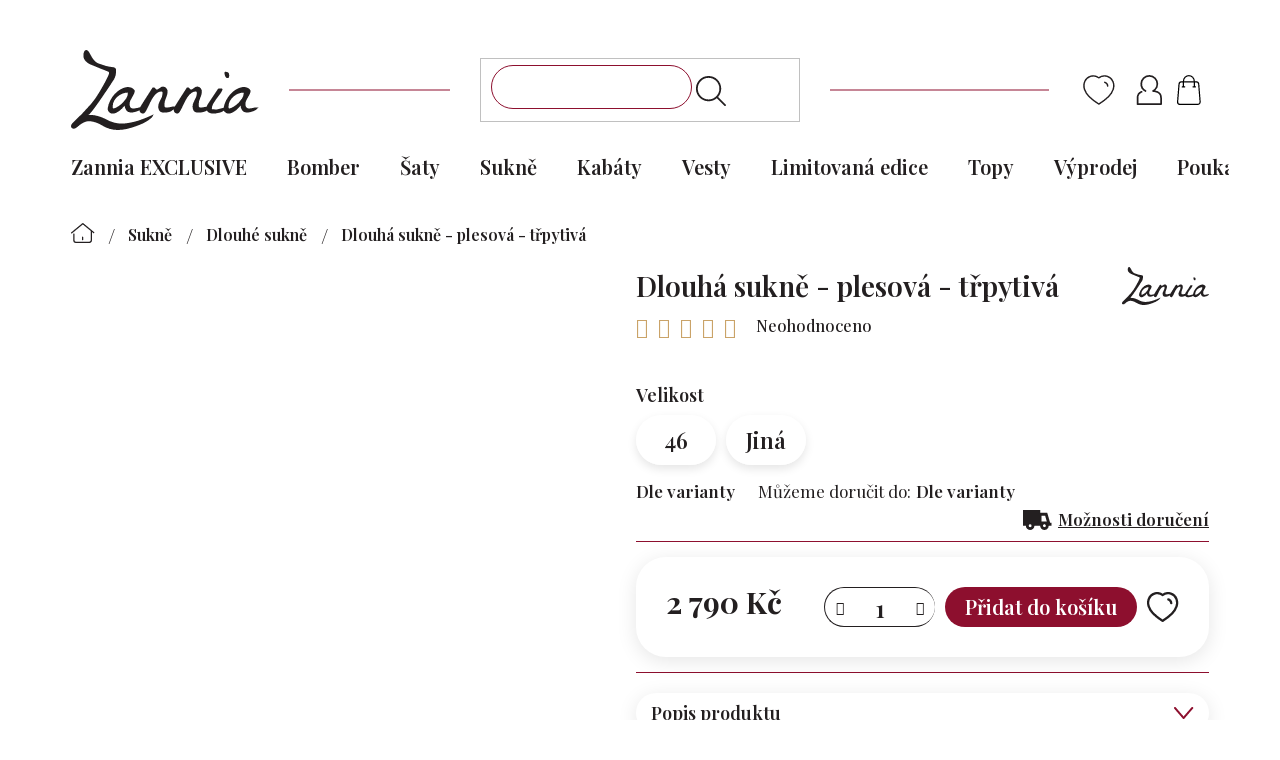

--- FILE ---
content_type: text/html; charset=utf-8
request_url: https://www.zannia.cz/dlouhe-sukne/dlouha-sukne-plesova-trpytiva/
body_size: 27326
content:
<!doctype html><html lang="cs" dir="ltr" class="header-background-light external-fonts-loaded"><head><meta charset="utf-8" /><meta name="viewport" content="width=device-width,initial-scale=1" /><title>Dlouhá sukně - plesová - třpytivá - Zannia</title><link rel="preconnect" href="https://cdn.myshoptet.com" /><link rel="dns-prefetch" href="https://cdn.myshoptet.com" /><link rel="preload" href="https://cdn.myshoptet.com/prj/dist/master/cms/libs/jquery/jquery-1.11.3.min.js" as="script" /><link href="https://cdn.myshoptet.com/prj/dist/master/cms/templates/frontend_templates/shared/css/font-face/source-sans-3.css" rel="stylesheet"><link href="https://cdn.myshoptet.com/prj/dist/master/cms/templates/frontend_templates/shared/css/font-face/exo-2.css" rel="stylesheet"><link href="https://cdn.myshoptet.com/prj/dist/master/shop/dist/font-shoptet-11.css.62c94c7785ff2cea73b2.css" rel="stylesheet"><script>
dataLayer = [];
dataLayer.push({'shoptet' : {
    "pageId": 727,
    "pageType": "productDetail",
    "currency": "CZK",
    "currencyInfo": {
        "decimalSeparator": ",",
        "exchangeRate": 1,
        "priceDecimalPlaces": 2,
        "symbol": "K\u010d",
        "symbolLeft": 0,
        "thousandSeparator": " "
    },
    "language": "cs",
    "projectId": 243474,
    "product": {
        "id": 2337,
        "guid": "cd8dcad6-99b0-11ee-8609-129f0d1269aa",
        "hasVariants": true,
        "codes": [
            {
                "code": "2337\/JIN",
                "quantity": "1",
                "stocks": [
                    {
                        "id": "ext",
                        "quantity": "1"
                    }
                ]
            },
            {
                "code": "2337\/46",
                "quantity": "1",
                "stocks": [
                    {
                        "id": "ext",
                        "quantity": "1"
                    }
                ]
            }
        ],
        "name": "Dlouh\u00e1 sukn\u011b - plesov\u00e1 - t\u0159pytiv\u00e1",
        "appendix": "",
        "weight": 0,
        "currentCategory": "Sukn\u011b | Dlouh\u00e9 sukn\u011b",
        "currentCategoryGuid": "29a0fada-ca2f-11e8-a5ba-0cc47a6c92bc",
        "defaultCategory": "Sukn\u011b | Dlouh\u00e9 sukn\u011b",
        "defaultCategoryGuid": "29a0fada-ca2f-11e8-a5ba-0cc47a6c92bc",
        "currency": "CZK",
        "priceWithVat": 2790
    },
    "stocks": [
        {
            "id": "ext",
            "title": "Sklad",
            "isDeliveryPoint": 0,
            "visibleOnEshop": 1
        }
    ],
    "cartInfo": {
        "id": null,
        "freeShipping": false,
        "freeShippingFrom": 0,
        "leftToFreeGift": {
            "formattedPrice": "0 K\u010d",
            "priceLeft": 0
        },
        "freeGift": false,
        "leftToFreeShipping": {
            "priceLeft": 0,
            "dependOnRegion": 0,
            "formattedPrice": "0 K\u010d"
        },
        "discountCoupon": [],
        "getNoBillingShippingPrice": {
            "withoutVat": 0,
            "vat": 0,
            "withVat": 0
        },
        "cartItems": [],
        "taxMode": "ORDINARY"
    },
    "cart": [],
    "customer": {
        "priceRatio": 1,
        "priceListId": 1,
        "groupId": null,
        "registered": false,
        "mainAccount": false
    }
}});
</script>
<meta property="og:type" content="website"><meta property="og:site_name" content="zannia.cz"><meta property="og:url" content="https://www.zannia.cz/dlouhe-sukne/dlouha-sukne-plesova-trpytiva/"><meta property="og:title" content="Dlouhá sukně - plesová - třpytivá - Zannia"><meta name="author" content="Zannia"><meta name="web_author" content="Shoptet.cz"><meta name="dcterms.rightsHolder" content="www.zannia.cz"><meta name="robots" content="index,follow"><meta property="og:image" content="https://cdn.myshoptet.com/usr/www.zannia.cz/user/shop/big/2337-6_dlouha-sukne-plesova-trpytiva.jpg?6732f6dd"><meta property="og:description" content="Dlouhá sukně - plesová - třpytivá. "><meta name="description" content="Dlouhá sukně - plesová - třpytivá. "><meta name="google-site-verification" content="m_fhAuJZT3pvqa8xXXONLMvgZawYUFDOLy06reJpRp8"><meta property="product:price:amount" content="2790"><meta property="product:price:currency" content="CZK"><style>:root {--color-primary: #231F20;--color-primary-h: 345;--color-primary-s: 6%;--color-primary-l: 13%;--color-primary-hover: #231F20;--color-primary-hover-h: 345;--color-primary-hover-s: 6%;--color-primary-hover-l: 13%;--color-secondary: #8D0F2E;--color-secondary-h: 345;--color-secondary-s: 81%;--color-secondary-l: 31%;--color-secondary-hover: #CAA368;--color-secondary-hover-h: 36;--color-secondary-hover-s: 48%;--color-secondary-hover-l: 60%;--color-tertiary: #231F20;--color-tertiary-h: 345;--color-tertiary-s: 6%;--color-tertiary-l: 13%;--color-tertiary-hover: #231F20;--color-tertiary-hover-h: 345;--color-tertiary-hover-s: 6%;--color-tertiary-hover-l: 13%;--color-header-background: #ffffff;--template-font: "Source Sans 3";--template-headings-font: "Exo 2";--header-background-url: url("[data-uri]");--cookies-notice-background: #1A1937;--cookies-notice-color: #F8FAFB;--cookies-notice-button-hover: #f5f5f5;--cookies-notice-link-hover: #27263f;--templates-update-management-preview-mode-content: "Náhled aktualizací šablony je aktivní pro váš prohlížeč."}</style>
    
    <link href="https://cdn.myshoptet.com/prj/dist/master/shop/dist/main-11.less.5a24dcbbdabfd189c152.css" rel="stylesheet" />
                <link href="https://cdn.myshoptet.com/prj/dist/master/shop/dist/mobile-header-v1-11.less.1ee105d41b5f713c21aa.css" rel="stylesheet" />
    
    <script>var shoptet = shoptet || {};</script>
    <script src="https://cdn.myshoptet.com/prj/dist/master/shop/dist/main-3g-header.js.05f199e7fd2450312de2.js"></script>
<!-- User include --><!-- project html code header -->
<link rel="preconnect" href="https://fonts.googleapis.com">
<link rel="preconnect" href="https://fonts.gstatic.com" crossorigin>
<link href="https://fonts.googleapis.com/css2?family=Playfair+Display:ital,wght@0,400..900;1,400..900&display=swap" rel="stylesheet">
<link rel="stylesheet" href="/user/documents/allstyle.css?v=121">
<meta name="facebook-domain-verification" content="djgshwy07gj5kdwyo1ljqvlw58f4hb" />
<style>
#manufacturer-filter{display:none!important;}
footer#footer{margin-top:25px;}
.product-block-posts .slick-track{margin:0px auto;}
</style>
<!-- /User include --><link rel="shortcut icon" href="/favicon.ico" type="image/x-icon" /><link rel="canonical" href="https://www.zannia.cz/dlouhe-sukne/dlouha-sukne-plesova-trpytiva/" />    <!-- Global site tag (gtag.js) - Google Analytics -->
    <script async src="https://www.googletagmanager.com/gtag/js?id=UA-129537716-1"></script>
    <script>
        
        window.dataLayer = window.dataLayer || [];
        function gtag(){dataLayer.push(arguments);}
        

        
        gtag('js', new Date());

                gtag('config', 'UA-129537716-1', { 'groups': "UA" });
        
        
                gtag('config', 'AW-497093422');
        
        
        
        
        
        
                gtag('set', 'currency', 'CZK');

        gtag('event', 'view_item', {
            "send_to": "UA",
            "items": [
                {
                    "id": "2337\/JIN",
                    "name": "Dlouh\u00e1 sukn\u011b - plesov\u00e1 - t\u0159pytiv\u00e1",
                    "category": "Sukn\u011b \/ Dlouh\u00e9 sukn\u011b",
                                                            "variant": "Velikost: Jin\u00e1",
                                        "price": 2305.79
                }
            ]
        });
        
        
        
        
        
        
        
        
        
        
        
        
        document.addEventListener('DOMContentLoaded', function() {
            if (typeof shoptet.tracking !== 'undefined') {
                for (var id in shoptet.tracking.bannersList) {
                    gtag('event', 'view_promotion', {
                        "send_to": "UA",
                        "promotions": [
                            {
                                "id": shoptet.tracking.bannersList[id].id,
                                "name": shoptet.tracking.bannersList[id].name,
                                "position": shoptet.tracking.bannersList[id].position
                            }
                        ]
                    });
                }
            }

            shoptet.consent.onAccept(function(agreements) {
                if (agreements.length !== 0) {
                    console.debug('gtag consent accept');
                    var gtagConsentPayload =  {
                        'ad_storage': agreements.includes(shoptet.config.cookiesConsentOptPersonalisation)
                            ? 'granted' : 'denied',
                        'analytics_storage': agreements.includes(shoptet.config.cookiesConsentOptAnalytics)
                            ? 'granted' : 'denied',
                                                                                                'ad_user_data': agreements.includes(shoptet.config.cookiesConsentOptPersonalisation)
                            ? 'granted' : 'denied',
                        'ad_personalization': agreements.includes(shoptet.config.cookiesConsentOptPersonalisation)
                            ? 'granted' : 'denied',
                        };
                    console.debug('update consent data', gtagConsentPayload);
                    gtag('consent', 'update', gtagConsentPayload);
                    dataLayer.push(
                        { 'event': 'update_consent' }
                    );
                }
            });
        });
    </script>
</head><body class="desktop id-727 in-dlouhe-sukne template-11 type-product type-detail one-column-body columns-4 ums_forms_redesign--off ums_a11y_category_page--on ums_discussion_rating_forms--off ums_flags_display_unification--on ums_a11y_login--on mobile-header-version-1"><noscript>
    <style>
        #header {
            padding-top: 0;
            position: relative !important;
            top: 0;
        }
        .header-navigation {
            position: relative !important;
        }
        .overall-wrapper {
            margin: 0 !important;
        }
        body:not(.ready) {
            visibility: visible !important;
        }
    </style>
    <div class="no-javascript">
        <div class="no-javascript__title">Musíte změnit nastavení vašeho prohlížeče</div>
        <div class="no-javascript__text">Podívejte se na: <a href="https://www.google.com/support/bin/answer.py?answer=23852">Jak povolit JavaScript ve vašem prohlížeči</a>.</div>
        <div class="no-javascript__text">Pokud používáte software na blokování reklam, může být nutné povolit JavaScript z této stránky.</div>
        <div class="no-javascript__text">Děkujeme.</div>
    </div>
</noscript>

        <div id="fb-root"></div>
        <script>
            window.fbAsyncInit = function() {
                FB.init({
//                    appId            : 'your-app-id',
                    autoLogAppEvents : true,
                    xfbml            : true,
                    version          : 'v19.0'
                });
            };
        </script>
        <script async defer crossorigin="anonymous" src="https://connect.facebook.net/cs_CZ/sdk.js"></script><a href="#content" class="skip-link sr-only">Přejít na obsah</a><div class="overall-wrapper"><div class="user-action"><div class="container">
    <div class="user-action-in">
                    <div id="login" class="user-action-login popup-widget login-widget" role="dialog" aria-labelledby="loginHeading">
        <div class="popup-widget-inner">
                            <h2 id="loginHeading">Přihlášení k vašemu účtu</h2><div id="customerLogin"><form action="/action/Customer/Login/" method="post" id="formLoginIncluded" class="csrf-enabled formLogin" data-testid="formLogin"><input type="hidden" name="referer" value="" /><div class="form-group"><div class="input-wrapper email js-validated-element-wrapper no-label"><input type="email" name="email" class="form-control" autofocus placeholder="E-mailová adresa (např. jan@novak.cz)" data-testid="inputEmail" autocomplete="email" required /></div></div><div class="form-group"><div class="input-wrapper password js-validated-element-wrapper no-label"><input type="password" name="password" class="form-control" placeholder="Heslo" data-testid="inputPassword" autocomplete="current-password" required /><span class="no-display">Nemůžete vyplnit toto pole</span><input type="text" name="surname" value="" class="no-display" /></div></div><div class="form-group"><div class="login-wrapper"><button type="submit" class="btn btn-secondary btn-text btn-login" data-testid="buttonSubmit">Přihlásit se</button><div class="password-helper"><a href="/registrace/" data-testid="signup" rel="nofollow">Nová registrace</a><a href="/klient/zapomenute-heslo/" rel="nofollow">Zapomenuté heslo</a></div></div></div></form>
</div>                    </div>
    </div>

                            <div id="cart-widget" class="user-action-cart popup-widget cart-widget loader-wrapper" data-testid="popupCartWidget" role="dialog" aria-hidden="true">
    <div class="popup-widget-inner cart-widget-inner place-cart-here">
        <div class="loader-overlay">
            <div class="loader"></div>
        </div>
    </div>

    <div class="cart-widget-button">
        <a href="/kosik/" class="btn btn-conversion" id="continue-order-button" rel="nofollow" data-testid="buttonNextStep">Pokračovat do košíku</a>
    </div>
</div>
            </div>
</div>
</div><div class="top-navigation-bar" data-testid="topNavigationBar">

    <div class="container">

        <div class="top-navigation-contacts">
            <strong>Zákaznická podpora:</strong><a href="tel:+420774097298" class="project-phone" aria-label="Zavolat na +420774097298" data-testid="contactboxPhone"><span>+ 420 774 097 298</span></a><a href="mailto:info@zannia.cz" class="project-email" data-testid="contactboxEmail"><span>info@zannia.cz</span></a>        </div>

                            <div class="top-navigation-menu">
                <div class="top-navigation-menu-trigger"></div>
                <ul class="top-navigation-bar-menu">
                                            <li class="top-navigation-menu-item-848">
                            <a href="/faq/">FAQ</a>
                        </li>
                                            <li class="top-navigation-menu-item-851">
                            <a href="/doprava-platba/">Doprava a platba</a>
                        </li>
                                    </ul>
                <ul class="top-navigation-bar-menu-helper"></ul>
            </div>
        
        <div class="top-navigation-tools">
            <div class="responsive-tools">
                <a href="#" class="toggle-window" data-target="search" aria-label="Hledat" data-testid="linkSearchIcon"></a>
                                                            <a href="#" class="toggle-window" data-target="login"></a>
                                                    <a href="#" class="toggle-window" data-target="navigation" aria-label="Menu" data-testid="hamburgerMenu"></a>
            </div>
                        <button class="top-nav-button top-nav-button-login toggle-window" type="button" data-target="login" aria-haspopup="dialog" aria-controls="login" aria-expanded="false" data-testid="signin"><span>Přihlášení</span></button>        </div>

    </div>

</div>
<header id="header"><div class="container navigation-wrapper">
    <div class="header-top">
        <div class="site-name-wrapper">
            <div class="site-name"><a href="/" data-testid="linkWebsiteLogo"><img src="https://cdn.myshoptet.com/usr/www.zannia.cz/user/logos/logozannia.svg" alt="Zannia" fetchpriority="low" /></a></div>        </div>
        <div class="search" itemscope itemtype="https://schema.org/WebSite">
            <meta itemprop="headline" content="Dlouhé sukně"/><meta itemprop="url" content="https://www.zannia.cz"/><meta itemprop="text" content="Dlouhá sukně - plesová - třpytivá. "/>            <form action="/action/ProductSearch/prepareString/" method="post"
    id="formSearchForm" class="search-form compact-form js-search-main"
    itemprop="potentialAction" itemscope itemtype="https://schema.org/SearchAction" data-testid="searchForm">
    <fieldset>
        <meta itemprop="target"
            content="https://www.zannia.cz/vyhledavani/?string={string}"/>
        <input type="hidden" name="language" value="cs"/>
        
            
<input
    type="search"
    name="string"
        class="query-input form-control search-input js-search-input"
    placeholder="Napište, co hledáte"
    autocomplete="off"
    required
    itemprop="query-input"
    aria-label="Vyhledávání"
    data-testid="searchInput"
>
            <button type="submit" class="btn btn-default" data-testid="searchBtn">Hledat</button>
        
    </fieldset>
</form>
        </div>
        <div class="navigation-buttons">
                
    <a href="/kosik/" class="btn btn-icon toggle-window cart-count" data-target="cart" data-hover="true" data-redirect="true" data-testid="headerCart" rel="nofollow" aria-haspopup="dialog" aria-expanded="false" aria-controls="cart-widget">
        
                <span class="sr-only">Nákupní košík</span>
        
            <span class="cart-price visible-lg-inline-block" data-testid="headerCartPrice">
                                    Prázdný košík                            </span>
        
    
            </a>
        </div>
    </div>
    <nav id="navigation" aria-label="Hlavní menu" data-collapsible="true"><div class="navigation-in menu"><ul class="menu-level-1" role="menubar" data-testid="headerMenuItems"><li class="menu-item-906 ext" role="none"><a href="/zannia-exclusive/" data-testid="headerMenuItem" role="menuitem" aria-haspopup="true" aria-expanded="false"><b>Zannia EXCLUSIVE</b><span class="submenu-arrow"></span></a><ul class="menu-level-2" aria-label="Zannia EXCLUSIVE" tabindex="-1" role="menu"><li class="menu-item-927" role="none"><a href="/kolekce-dubaj/" class="menu-image" data-testid="headerMenuItem" tabindex="-1" aria-hidden="true"><img src="data:image/svg+xml,%3Csvg%20width%3D%22140%22%20height%3D%22100%22%20xmlns%3D%22http%3A%2F%2Fwww.w3.org%2F2000%2Fsvg%22%3E%3C%2Fsvg%3E" alt="" aria-hidden="true" width="140" height="100"  data-src="https://cdn.myshoptet.com/prj/dist/master/cms/templates/frontend_templates/00/img/folder.svg" fetchpriority="low" /></a><div><a href="/kolekce-dubaj/" data-testid="headerMenuItem" role="menuitem"><span>KOLEKCE DUBAJ</span></a>
                        </div></li><li class="menu-item-909 has-third-level" role="none"><a href="/saty-tina/" class="menu-image" data-testid="headerMenuItem" tabindex="-1" aria-hidden="true"><img src="data:image/svg+xml,%3Csvg%20width%3D%22140%22%20height%3D%22100%22%20xmlns%3D%22http%3A%2F%2Fwww.w3.org%2F2000%2Fsvg%22%3E%3C%2Fsvg%3E" alt="" aria-hidden="true" width="140" height="100"  data-src="https://cdn.myshoptet.com/usr/www.zannia.cz/user/categories/thumb/zannia-saty-tina.png" fetchpriority="low" /></a><div><a href="/saty-tina/" data-testid="headerMenuItem" role="menuitem"><span>Šaty TINA</span></a>
                                                    <ul class="menu-level-3" role="menu">
                                                                    <li class="menu-item-924" role="none">
                                        <a href="/tina-jednobarevne/" data-testid="headerMenuItem" role="menuitem">
                                            TINA - jednobarevné</a>                                    </li>
                                                            </ul>
                        </div></li><li class="menu-item-912" role="none"><a href="/midi-sukne-2/" class="menu-image" data-testid="headerMenuItem" tabindex="-1" aria-hidden="true"><img src="data:image/svg+xml,%3Csvg%20width%3D%22140%22%20height%3D%22100%22%20xmlns%3D%22http%3A%2F%2Fwww.w3.org%2F2000%2Fsvg%22%3E%3C%2Fsvg%3E" alt="" aria-hidden="true" width="140" height="100"  data-src="https://cdn.myshoptet.com/usr/www.zannia.cz/user/categories/thumb/zannia-midi-sukne.png" fetchpriority="low" /></a><div><a href="/midi-sukne-2/" data-testid="headerMenuItem" role="menuitem"><span>MIDI sukně</span></a>
                        </div></li></ul></li>
<li class="menu-item-764" role="none"><a href="/bomber-bunda/" data-testid="headerMenuItem" role="menuitem" aria-expanded="false"><b>Bomber</b></a></li>
<li class="menu-item-694 ext" role="none"><a href="/saty/" data-testid="headerMenuItem" role="menuitem" aria-haspopup="true" aria-expanded="false"><b>Šaty</b><span class="submenu-arrow"></span></a><ul class="menu-level-2" aria-label="Šaty" tabindex="-1" role="menu"><li class="menu-item-879" role="none"><a href="/rolakove-saty/" class="menu-image" data-testid="headerMenuItem" tabindex="-1" aria-hidden="true"><img src="data:image/svg+xml,%3Csvg%20width%3D%22140%22%20height%3D%22100%22%20xmlns%3D%22http%3A%2F%2Fwww.w3.org%2F2000%2Fsvg%22%3E%3C%2Fsvg%3E" alt="" aria-hidden="true" width="140" height="100"  data-src="https://cdn.myshoptet.com/usr/www.zannia.cz/user/categories/thumb/saty-adel.png" fetchpriority="low" /></a><div><a href="/rolakove-saty/" data-testid="headerMenuItem" role="menuitem"><span>Rolákové šaty ADEL</span></a>
                        </div></li><li class="menu-item-885" role="none"><a href="/saty-terka/" class="menu-image" data-testid="headerMenuItem" tabindex="-1" aria-hidden="true"><img src="data:image/svg+xml,%3Csvg%20width%3D%22140%22%20height%3D%22100%22%20xmlns%3D%22http%3A%2F%2Fwww.w3.org%2F2000%2Fsvg%22%3E%3C%2Fsvg%3E" alt="" aria-hidden="true" width="140" height="100"  data-src="https://cdn.myshoptet.com/usr/www.zannia.cz/user/categories/thumb/saty-terka.png" fetchpriority="low" /></a><div><a href="/saty-terka/" data-testid="headerMenuItem" role="menuitem"><span>Šaty Terka</span></a>
                        </div></li><li class="menu-item-890" role="none"><a href="/saty-alena/" class="menu-image" data-testid="headerMenuItem" tabindex="-1" aria-hidden="true"><img src="data:image/svg+xml,%3Csvg%20width%3D%22140%22%20height%3D%22100%22%20xmlns%3D%22http%3A%2F%2Fwww.w3.org%2F2000%2Fsvg%22%3E%3C%2Fsvg%3E" alt="" aria-hidden="true" width="140" height="100"  data-src="https://cdn.myshoptet.com/usr/www.zannia.cz/user/categories/thumb/saty-alena.png" fetchpriority="low" /></a><div><a href="/saty-alena/" data-testid="headerMenuItem" role="menuitem"><span>Šaty ALENA</span></a>
                        </div></li><li class="menu-item-856" role="none"><a href="/mikinove-saty-zoe/" class="menu-image" data-testid="headerMenuItem" tabindex="-1" aria-hidden="true"><img src="data:image/svg+xml,%3Csvg%20width%3D%22140%22%20height%3D%22100%22%20xmlns%3D%22http%3A%2F%2Fwww.w3.org%2F2000%2Fsvg%22%3E%3C%2Fsvg%3E" alt="" aria-hidden="true" width="140" height="100"  data-src="https://cdn.myshoptet.com/usr/www.zannia.cz/user/categories/thumb/mikinove-saty-zoe.png" fetchpriority="low" /></a><div><a href="/mikinove-saty-zoe/" data-testid="headerMenuItem" role="menuitem"><span>Mikinové šaty Zoe</span></a>
                        </div></li><li class="menu-item-709 has-third-level" role="none"><a href="/stela/" class="menu-image" data-testid="headerMenuItem" tabindex="-1" aria-hidden="true"><img src="data:image/svg+xml,%3Csvg%20width%3D%22140%22%20height%3D%22100%22%20xmlns%3D%22http%3A%2F%2Fwww.w3.org%2F2000%2Fsvg%22%3E%3C%2Fsvg%3E" alt="" aria-hidden="true" width="140" height="100"  data-src="https://cdn.myshoptet.com/usr/www.zannia.cz/user/categories/thumb/stella.png" fetchpriority="low" /></a><div><a href="/stela/" data-testid="headerMenuItem" role="menuitem"><span>Šaty Stela</span></a>
                                                    <ul class="menu-level-3" role="menu">
                                                                    <li class="menu-item-730" role="none">
                                        <a href="/saty-stela-jednobarevne/" data-testid="headerMenuItem" role="menuitem">
                                            Jednobarevné</a>,                                    </li>
                                                                    <li class="menu-item-733" role="none">
                                        <a href="/saty-stela-vzorovane/" data-testid="headerMenuItem" role="menuitem">
                                            Vzorované</a>,                                    </li>
                                                                    <li class="menu-item-736" role="none">
                                        <a href="/saty-stela-s-obrazkem/" data-testid="headerMenuItem" role="menuitem">
                                            S obrázkem</a>,                                    </li>
                                                                    <li class="menu-item-739" role="none">
                                        <a href="/saty-stela-pruhovane/" data-testid="headerMenuItem" role="menuitem">
                                            Pruhované</a>,                                    </li>
                                                                    <li class="menu-item-815" role="none">
                                        <a href="/originalni-kousky/" data-testid="headerMenuItem" role="menuitem">
                                            Originální kousky</a>                                    </li>
                                                            </ul>
                        </div></li><li class="menu-item-779" role="none"><a href="/saty-monika-2/" class="menu-image" data-testid="headerMenuItem" tabindex="-1" aria-hidden="true"><img src="data:image/svg+xml,%3Csvg%20width%3D%22140%22%20height%3D%22100%22%20xmlns%3D%22http%3A%2F%2Fwww.w3.org%2F2000%2Fsvg%22%3E%3C%2Fsvg%3E" alt="" aria-hidden="true" width="140" height="100"  data-src="https://cdn.myshoptet.com/usr/www.zannia.cz/user/categories/thumb/saty-monika.png" fetchpriority="low" /></a><div><a href="/saty-monika-2/" data-testid="headerMenuItem" role="menuitem"><span>Šaty Monika</span></a>
                        </div></li><li class="menu-item-785" role="none"><a href="/saty-viola/" class="menu-image" data-testid="headerMenuItem" tabindex="-1" aria-hidden="true"><img src="data:image/svg+xml,%3Csvg%20width%3D%22140%22%20height%3D%22100%22%20xmlns%3D%22http%3A%2F%2Fwww.w3.org%2F2000%2Fsvg%22%3E%3C%2Fsvg%3E" alt="" aria-hidden="true" width="140" height="100"  data-src="https://cdn.myshoptet.com/usr/www.zannia.cz/user/categories/thumb/saty-viola.png" fetchpriority="low" /></a><div><a href="/saty-viola/" data-testid="headerMenuItem" role="menuitem"><span>Šaty Viola </span></a>
                        </div></li><li class="menu-item-791" role="none"><a href="/saty-sara/" class="menu-image" data-testid="headerMenuItem" tabindex="-1" aria-hidden="true"><img src="data:image/svg+xml,%3Csvg%20width%3D%22140%22%20height%3D%22100%22%20xmlns%3D%22http%3A%2F%2Fwww.w3.org%2F2000%2Fsvg%22%3E%3C%2Fsvg%3E" alt="" aria-hidden="true" width="140" height="100"  data-src="https://cdn.myshoptet.com/usr/www.zannia.cz/user/categories/thumb/saty-sara.png" fetchpriority="low" /></a><div><a href="/saty-sara/" data-testid="headerMenuItem" role="menuitem"><span>Šaty Sára</span></a>
                        </div></li><li class="menu-item-797" role="none"><a href="/kosilove-saty/" class="menu-image" data-testid="headerMenuItem" tabindex="-1" aria-hidden="true"><img src="data:image/svg+xml,%3Csvg%20width%3D%22140%22%20height%3D%22100%22%20xmlns%3D%22http%3A%2F%2Fwww.w3.org%2F2000%2Fsvg%22%3E%3C%2Fsvg%3E" alt="" aria-hidden="true" width="140" height="100"  data-src="https://cdn.myshoptet.com/usr/www.zannia.cz/user/categories/thumb/kosilove-saty.png" fetchpriority="low" /></a><div><a href="/kosilove-saty/" data-testid="headerMenuItem" role="menuitem"><span>Košilové šaty</span></a>
                        </div></li><li class="menu-item-830" role="none"><a href="/saty-ester/" class="menu-image" data-testid="headerMenuItem" tabindex="-1" aria-hidden="true"><img src="data:image/svg+xml,%3Csvg%20width%3D%22140%22%20height%3D%22100%22%20xmlns%3D%22http%3A%2F%2Fwww.w3.org%2F2000%2Fsvg%22%3E%3C%2Fsvg%3E" alt="" aria-hidden="true" width="140" height="100"  data-src="https://cdn.myshoptet.com/usr/www.zannia.cz/user/categories/thumb/saty-ester.png" fetchpriority="low" /></a><div><a href="/saty-ester/" data-testid="headerMenuItem" role="menuitem"><span>Šaty Ester</span></a>
                        </div></li><li class="menu-item-833" role="none"><a href="/saty-zdenka/" class="menu-image" data-testid="headerMenuItem" tabindex="-1" aria-hidden="true"><img src="data:image/svg+xml,%3Csvg%20width%3D%22140%22%20height%3D%22100%22%20xmlns%3D%22http%3A%2F%2Fwww.w3.org%2F2000%2Fsvg%22%3E%3C%2Fsvg%3E" alt="" aria-hidden="true" width="140" height="100"  data-src="https://cdn.myshoptet.com/usr/www.zannia.cz/user/categories/thumb/saty-zdenka.png" fetchpriority="low" /></a><div><a href="/saty-zdenka/" data-testid="headerMenuItem" role="menuitem"><span>Šaty Zdenka</span></a>
                        </div></li><li class="menu-item-868" role="none"><a href="/volanove-saty-mia/" class="menu-image" data-testid="headerMenuItem" tabindex="-1" aria-hidden="true"><img src="data:image/svg+xml,%3Csvg%20width%3D%22140%22%20height%3D%22100%22%20xmlns%3D%22http%3A%2F%2Fwww.w3.org%2F2000%2Fsvg%22%3E%3C%2Fsvg%3E" alt="" aria-hidden="true" width="140" height="100"  data-src="https://cdn.myshoptet.com/usr/www.zannia.cz/user/categories/thumb/saty-mia.png" fetchpriority="low" /></a><div><a href="/volanove-saty-mia/" data-testid="headerMenuItem" role="menuitem"><span>Volánové šaty MIA</span></a>
                        </div></li></ul></li>
<li class="menu-item-697 ext" role="none"><a href="/sukne/" data-testid="headerMenuItem" role="menuitem" aria-haspopup="true" aria-expanded="false"><b>Sukně</b><span class="submenu-arrow"></span></a><ul class="menu-level-2" aria-label="Sukně" tabindex="-1" role="menu"><li class="menu-item-876" role="none"><a href="/midi-sukne/" class="menu-image" data-testid="headerMenuItem" tabindex="-1" aria-hidden="true"><img src="data:image/svg+xml,%3Csvg%20width%3D%22140%22%20height%3D%22100%22%20xmlns%3D%22http%3A%2F%2Fwww.w3.org%2F2000%2Fsvg%22%3E%3C%2Fsvg%3E" alt="" aria-hidden="true" width="140" height="100"  data-src="https://cdn.myshoptet.com/usr/www.zannia.cz/user/categories/thumb/midi-sukne.png" fetchpriority="low" /></a><div><a href="/midi-sukne/" data-testid="headerMenuItem" role="menuitem"><span>MIDI sukně</span></a>
                        </div></li><li class="menu-item-724" role="none"><a href="/kratke-sukne/" class="menu-image" data-testid="headerMenuItem" tabindex="-1" aria-hidden="true"><img src="data:image/svg+xml,%3Csvg%20width%3D%22140%22%20height%3D%22100%22%20xmlns%3D%22http%3A%2F%2Fwww.w3.org%2F2000%2Fsvg%22%3E%3C%2Fsvg%3E" alt="" aria-hidden="true" width="140" height="100"  data-src="https://cdn.myshoptet.com/usr/www.zannia.cz/user/categories/thumb/kratke-sukne.png" fetchpriority="low" /></a><div><a href="/kratke-sukne/" data-testid="headerMenuItem" role="menuitem"><span>Krátké sukně</span></a>
                        </div></li><li class="menu-item-727 active" role="none"><a href="/dlouhe-sukne/" class="menu-image" data-testid="headerMenuItem" tabindex="-1" aria-hidden="true"><img src="data:image/svg+xml,%3Csvg%20width%3D%22140%22%20height%3D%22100%22%20xmlns%3D%22http%3A%2F%2Fwww.w3.org%2F2000%2Fsvg%22%3E%3C%2Fsvg%3E" alt="" aria-hidden="true" width="140" height="100"  data-src="https://cdn.myshoptet.com/usr/www.zannia.cz/user/categories/thumb/dlouhe-sukne-zannia.png" fetchpriority="low" /></a><div><a href="/dlouhe-sukne/" data-testid="headerMenuItem" role="menuitem"><span>Dlouhé sukně</span></a>
                        </div></li></ul></li>
<li class="menu-item-700" role="none"><a href="/kabaty/" data-testid="headerMenuItem" role="menuitem" aria-expanded="false"><b>Kabáty</b></a></li>
<li class="menu-item-703" role="none"><a href="/vesty/" data-testid="headerMenuItem" role="menuitem" aria-expanded="false"><b>Vesty</b></a></li>
<li class="menu-item-706" role="none"><a href="/limitovana-edice/" data-testid="headerMenuItem" role="menuitem" aria-expanded="false"><b>Limitovaná edice</b></a></li>
<li class="menu-item-915 ext" role="none"><a href="/topy/" data-testid="headerMenuItem" role="menuitem" aria-haspopup="true" aria-expanded="false"><b>Topy</b><span class="submenu-arrow"></span></a><ul class="menu-level-2" aria-label="Topy" tabindex="-1" role="menu"><li class="menu-item-770" role="none"><a href="/tilka/" class="menu-image" data-testid="headerMenuItem" tabindex="-1" aria-hidden="true"><img src="data:image/svg+xml,%3Csvg%20width%3D%22140%22%20height%3D%22100%22%20xmlns%3D%22http%3A%2F%2Fwww.w3.org%2F2000%2Fsvg%22%3E%3C%2Fsvg%3E" alt="" aria-hidden="true" width="140" height="100"  data-src="https://cdn.myshoptet.com/usr/www.zannia.cz/user/categories/thumb/tilka-zannia_(2).png" fetchpriority="low" /></a><div><a href="/tilka/" data-testid="headerMenuItem" role="menuitem"><span>Tílka</span></a>
                        </div></li><li class="menu-item-744" role="none"><a href="/tuniky/" class="menu-image" data-testid="headerMenuItem" tabindex="-1" aria-hidden="true"><img src="data:image/svg+xml,%3Csvg%20width%3D%22140%22%20height%3D%22100%22%20xmlns%3D%22http%3A%2F%2Fwww.w3.org%2F2000%2Fsvg%22%3E%3C%2Fsvg%3E" alt="" aria-hidden="true" width="140" height="100"  data-src="https://cdn.myshoptet.com/usr/www.zannia.cz/user/categories/thumb/tunika_ella1.jpg" fetchpriority="low" /></a><div><a href="/tuniky/" data-testid="headerMenuItem" role="menuitem"><span>Topy, Trička</span></a>
                        </div></li><li class="menu-item-918" role="none"><a href="/svetriky--rolaky/" class="menu-image" data-testid="headerMenuItem" tabindex="-1" aria-hidden="true"><img src="data:image/svg+xml,%3Csvg%20width%3D%22140%22%20height%3D%22100%22%20xmlns%3D%22http%3A%2F%2Fwww.w3.org%2F2000%2Fsvg%22%3E%3C%2Fsvg%3E" alt="" aria-hidden="true" width="140" height="100"  data-src="https://cdn.myshoptet.com/usr/www.zannia.cz/user/categories/thumb/rolaky-zannia.png" fetchpriority="low" /></a><div><a href="/svetriky--rolaky/" data-testid="headerMenuItem" role="menuitem"><span>Svetříky, roláky</span></a>
                        </div></li><li class="menu-item-921" role="none"><a href="/top-katka/" class="menu-image" data-testid="headerMenuItem" tabindex="-1" aria-hidden="true"><img src="data:image/svg+xml,%3Csvg%20width%3D%22140%22%20height%3D%22100%22%20xmlns%3D%22http%3A%2F%2Fwww.w3.org%2F2000%2Fsvg%22%3E%3C%2Fsvg%3E" alt="" aria-hidden="true" width="140" height="100"  data-src="https://cdn.myshoptet.com/usr/www.zannia.cz/user/categories/thumb/top-katka-zannia.png" fetchpriority="low" /></a><div><a href="/top-katka/" data-testid="headerMenuItem" role="menuitem"><span>Top Katka</span></a>
                        </div></li></ul></li>
<li class="menu-item-788" role="none"><a href="/vyprodej/" data-testid="headerMenuItem" role="menuitem" aria-expanded="false"><b>Výprodej </b></a></li>
<li class="menu-item-800" role="none"><a href="/poukazy/" data-testid="headerMenuItem" role="menuitem" aria-expanded="false"><b>Poukazy</b></a></li>
<li class="menu-item-806 ext" role="none"><a href="/doplnky/" data-testid="headerMenuItem" role="menuitem" aria-haspopup="true" aria-expanded="false"><b>Doplňky</b><span class="submenu-arrow"></span></a><ul class="menu-level-2" aria-label="Doplňky" tabindex="-1" role="menu"><li class="menu-item-839" role="none"><a href="/cepice/" class="menu-image" data-testid="headerMenuItem" tabindex="-1" aria-hidden="true"><img src="data:image/svg+xml,%3Csvg%20width%3D%22140%22%20height%3D%22100%22%20xmlns%3D%22http%3A%2F%2Fwww.w3.org%2F2000%2Fsvg%22%3E%3C%2Fsvg%3E" alt="" aria-hidden="true" width="140" height="100"  data-src="https://cdn.myshoptet.com/usr/www.zannia.cz/user/categories/thumb/zannia-cepice.png" fetchpriority="low" /></a><div><a href="/cepice/" data-testid="headerMenuItem" role="menuitem"><span>Čepice</span></a>
                        </div></li><li class="menu-item-842" role="none"><a href="/gumicky-do-vlasu/" class="menu-image" data-testid="headerMenuItem" tabindex="-1" aria-hidden="true"><img src="data:image/svg+xml,%3Csvg%20width%3D%22140%22%20height%3D%22100%22%20xmlns%3D%22http%3A%2F%2Fwww.w3.org%2F2000%2Fsvg%22%3E%3C%2Fsvg%3E" alt="" aria-hidden="true" width="140" height="100"  data-src="https://cdn.myshoptet.com/usr/www.zannia.cz/user/categories/thumb/gumicky-do-vlasu.png" fetchpriority="low" /></a><div><a href="/gumicky-do-vlasu/" data-testid="headerMenuItem" role="menuitem"><span>Gumičky do vlasů</span></a>
                        </div></li><li class="menu-item-874" role="none"><a href="/satky-saly/" class="menu-image" data-testid="headerMenuItem" tabindex="-1" aria-hidden="true"><img src="data:image/svg+xml,%3Csvg%20width%3D%22140%22%20height%3D%22100%22%20xmlns%3D%22http%3A%2F%2Fwww.w3.org%2F2000%2Fsvg%22%3E%3C%2Fsvg%3E" alt="" aria-hidden="true" width="140" height="100"  data-src="https://cdn.myshoptet.com/usr/www.zannia.cz/user/categories/thumb/satky-a-saly.png" fetchpriority="low" /></a><div><a href="/satky-saly/" data-testid="headerMenuItem" role="menuitem"><span>Šátky - šály</span></a>
                        </div></li></ul></li>
<li class="menu-item-862" role="none"><a href="/umeni-do-ulic/" data-testid="headerMenuItem" role="menuitem" aria-expanded="false"><b>PROJEKT UMĚNÍ DO ULIC</b></a></li>
<li class="menu-item-882" role="none"><a href="/kolekce-signature/" data-testid="headerMenuItem" role="menuitem" aria-expanded="false"><b>Kolekce SIGNATURE</b></a></li>
<li class="menu-item-39" role="none"><a href="/obchodni-podminky/" data-testid="headerMenuItem" role="menuitem" aria-expanded="false"><b>Obchodní podmínky</b></a></li>
<li class="menu-item-750" role="none"><a href="/o-mne/" data-testid="headerMenuItem" role="menuitem" aria-expanded="false"><b>O mně</b></a></li>
<li class="menu-item-29" role="none"><a href="/kontakty/" data-testid="headerMenuItem" role="menuitem" aria-expanded="false"><b>Kontakty</b></a></li>
<li class="menu-item-848" role="none"><a href="/faq/" data-testid="headerMenuItem" role="menuitem" aria-expanded="false"><b>FAQ</b></a></li>
</ul>
    <ul class="navigationActions" role="menu">
                            <li role="none">
                                    <a href="/login/?backTo=%2Fdlouhe-sukne%2Fdlouha-sukne-plesova-trpytiva%2F" rel="nofollow" data-testid="signin" role="menuitem"><span>Přihlášení</span></a>
                            </li>
                        </ul>
</div><span class="navigation-close"></span></nav><div class="menu-helper" data-testid="hamburgerMenu"><span>Více</span></div>
</div></header><!-- / header -->


                    <div class="container breadcrumbs-wrapper">
            <div class="breadcrumbs" itemscope itemtype="https://schema.org/BreadcrumbList">
                                                                            <span id="navigation-first" data-basetitle="Zannia" itemprop="itemListElement" itemscope itemtype="https://schema.org/ListItem">
                <a href="/" itemprop="item" ><span itemprop="name">Domů</span></a>
                <span class="navigation-bullet">/</span>
                <meta itemprop="position" content="1" />
            </span>
                                <span id="navigation-1" itemprop="itemListElement" itemscope itemtype="https://schema.org/ListItem">
                <a href="/sukne/" itemprop="item" data-testid="breadcrumbsSecondLevel"><span itemprop="name">Sukně</span></a>
                <span class="navigation-bullet">/</span>
                <meta itemprop="position" content="2" />
            </span>
                                <span id="navigation-2" itemprop="itemListElement" itemscope itemtype="https://schema.org/ListItem">
                <a href="/dlouhe-sukne/" itemprop="item" data-testid="breadcrumbsSecondLevel"><span itemprop="name">Dlouhé sukně</span></a>
                <span class="navigation-bullet">/</span>
                <meta itemprop="position" content="3" />
            </span>
                                            <span id="navigation-3" itemprop="itemListElement" itemscope itemtype="https://schema.org/ListItem" data-testid="breadcrumbsLastLevel">
                <meta itemprop="item" content="https://www.zannia.cz/dlouhe-sukne/dlouha-sukne-plesova-trpytiva/" />
                <meta itemprop="position" content="4" />
                <span itemprop="name" data-title="Dlouhá sukně - plesová - třpytivá">Dlouhá sukně - plesová - třpytivá <span class="appendix"></span></span>
            </span>
            </div>
        </div>
    
<div id="content-wrapper" class="container content-wrapper">
    
    <div class="content-wrapper-in">
                <main id="content" class="content wide">
                                                        <script>
            
            var shoptet = shoptet || {};
            shoptet.variantsUnavailable = shoptet.variantsUnavailable || {};
            
            shoptet.variantsUnavailable.availableVariantsResource = ["5-48","5-30"]
        </script>
                                                                    
<div class="p-detail" itemscope itemtype="https://schema.org/Product">

    
    <meta itemprop="name" content="Dlouhá sukně - plesová - třpytivá" />
    <meta itemprop="category" content="Úvodní stránka &gt; Sukně &gt; Dlouhé sukně &gt; Dlouhá sukně - plesová - třpytivá" />
    <meta itemprop="url" content="https://www.zannia.cz/dlouhe-sukne/dlouha-sukne-plesova-trpytiva/" />
    <meta itemprop="image" content="https://cdn.myshoptet.com/usr/www.zannia.cz/user/shop/big/2337-6_dlouha-sukne-plesova-trpytiva.jpg?6732f6dd" />
                                                                
        <div class="p-detail-inner">

        <div class="p-detail-inner-header">
            <h1>
                  Dlouhá sukně - plesová - třpytivá            </h1>

                    </div>

        <form action="/action/Cart/addCartItem/" method="post" id="product-detail-form" class="pr-action csrf-enabled" data-testid="formProduct">

            <meta itemprop="productID" content="2337" /><meta itemprop="identifier" content="cd8dcad6-99b0-11ee-8609-129f0d1269aa" /><span itemprop="offers" itemscope itemtype="https://schema.org/Offer"><meta itemprop="sku" content="2337/46" /><link itemprop="availability" href="https://schema.org/InStock" /><meta itemprop="url" content="https://www.zannia.cz/dlouhe-sukne/dlouha-sukne-plesova-trpytiva/" /><meta itemprop="price" content="2790.00" /><meta itemprop="priceCurrency" content="CZK" /><link itemprop="itemCondition" href="https://schema.org/NewCondition" /></span><span itemprop="offers" itemscope itemtype="https://schema.org/Offer"><meta itemprop="sku" content="2337/JIN" /><link itemprop="availability" href="https://schema.org/InStock" /><meta itemprop="url" content="https://www.zannia.cz/dlouhe-sukne/dlouha-sukne-plesova-trpytiva/" /><meta itemprop="price" content="2790.00" /><meta itemprop="priceCurrency" content="CZK" /><link itemprop="itemCondition" href="https://schema.org/NewCondition" /></span><input type="hidden" name="productId" value="2337" /><input type="hidden" name="priceId" value="9285" /><input type="hidden" name="language" value="cs" />

            <div class="row product-top">

                <div class="col-xs-12">

                    <div class="p-detail-info">
                        
                                    <div class="stars-wrapper">
            
<span class="stars star-list">
                                                <span class="star star-off show-tooltip is-active productRatingAction" data-productid="2337" data-score="1" title="    Hodnocení:
            Neohodnoceno    "></span>
                    
                                                <span class="star star-off show-tooltip is-active productRatingAction" data-productid="2337" data-score="2" title="    Hodnocení:
            Neohodnoceno    "></span>
                    
                                                <span class="star star-off show-tooltip is-active productRatingAction" data-productid="2337" data-score="3" title="    Hodnocení:
            Neohodnoceno    "></span>
                    
                                                <span class="star star-off show-tooltip is-active productRatingAction" data-productid="2337" data-score="4" title="    Hodnocení:
            Neohodnoceno    "></span>
                    
                                                <span class="star star-off show-tooltip is-active productRatingAction" data-productid="2337" data-score="5" title="    Hodnocení:
            Neohodnoceno    "></span>
                    
    </span>
            <span class="stars-label">
                                Neohodnoceno                    </span>
        </div>
    
                        
                    </div>

                </div>

                <div class="col-xs-12 col-lg-6 p-image-wrapper">

                    
                    <div class="p-image" style="" data-testid="mainImage">

                        

    


                        

<a href="https://cdn.myshoptet.com/usr/www.zannia.cz/user/shop/big/2337-6_dlouha-sukne-plesova-trpytiva.jpg?6732f6dd" class="p-main-image"><img src="https://cdn.myshoptet.com/usr/www.zannia.cz/user/shop/big/2337-6_dlouha-sukne-plesova-trpytiva.jpg?6732f6dd" alt="Dlouhá sukně - plesová - třpytivá" width="1024" height="1536"  fetchpriority="high" />
</a>                    </div>

                    
    <div class="p-thumbnails-wrapper">

        <div class="p-thumbnails">

            <div class="p-thumbnails-inner">

                <div>
                                                                                        <a href="https://cdn.myshoptet.com/usr/www.zannia.cz/user/shop/big/2337-6_dlouha-sukne-plesova-trpytiva.jpg?6732f6dd" class="p-thumbnail highlighted">
                            <img src="data:image/svg+xml,%3Csvg%20width%3D%22600%22%20height%3D%22900%22%20xmlns%3D%22http%3A%2F%2Fwww.w3.org%2F2000%2Fsvg%22%3E%3C%2Fsvg%3E" alt="Dlouhá sukně - plesová - třpytivá" width="600" height="900"  data-src="https://cdn.myshoptet.com/usr/www.zannia.cz/user/shop/related/2337-6_dlouha-sukne-plesova-trpytiva.jpg?6732f6dd" fetchpriority="low" />
                        </a>
                        <a href="https://cdn.myshoptet.com/usr/www.zannia.cz/user/shop/big/2337-6_dlouha-sukne-plesova-trpytiva.jpg?6732f6dd" class="cbox-gal" data-gallery="lightbox[gallery]" data-alt="Dlouhá sukně - plesová - třpytivá"></a>
                                                                    <a href="https://cdn.myshoptet.com/usr/www.zannia.cz/user/shop/big/2337-7_dlouha-sukne-plesova-trpytiva.jpg?6732f6dd" class="p-thumbnail">
                            <img src="data:image/svg+xml,%3Csvg%20width%3D%22600%22%20height%3D%22900%22%20xmlns%3D%22http%3A%2F%2Fwww.w3.org%2F2000%2Fsvg%22%3E%3C%2Fsvg%3E" alt="Dlouhá sukně - plesová - třpytivá" width="600" height="900"  data-src="https://cdn.myshoptet.com/usr/www.zannia.cz/user/shop/related/2337-7_dlouha-sukne-plesova-trpytiva.jpg?6732f6dd" fetchpriority="low" />
                        </a>
                        <a href="https://cdn.myshoptet.com/usr/www.zannia.cz/user/shop/big/2337-7_dlouha-sukne-plesova-trpytiva.jpg?6732f6dd" class="cbox-gal" data-gallery="lightbox[gallery]" data-alt="Dlouhá sukně - plesová - třpytivá"></a>
                                                                    <a href="https://cdn.myshoptet.com/usr/www.zannia.cz/user/shop/big/2337-8_dlouha-sukne-plesova-trpytiva.jpg?6732f6dd" class="p-thumbnail">
                            <img src="data:image/svg+xml,%3Csvg%20width%3D%22600%22%20height%3D%22900%22%20xmlns%3D%22http%3A%2F%2Fwww.w3.org%2F2000%2Fsvg%22%3E%3C%2Fsvg%3E" alt="Dlouhá sukně - plesová - třpytivá" width="600" height="900"  data-src="https://cdn.myshoptet.com/usr/www.zannia.cz/user/shop/related/2337-8_dlouha-sukne-plesova-trpytiva.jpg?6732f6dd" fetchpriority="low" />
                        </a>
                        <a href="https://cdn.myshoptet.com/usr/www.zannia.cz/user/shop/big/2337-8_dlouha-sukne-plesova-trpytiva.jpg?6732f6dd" class="cbox-gal" data-gallery="lightbox[gallery]" data-alt="Dlouhá sukně - plesová - třpytivá"></a>
                                                                    <a href="https://cdn.myshoptet.com/usr/www.zannia.cz/user/shop/big/2337-9_dlouha-sukne-plesova-trpytiva.jpg?6732f6dd" class="p-thumbnail">
                            <img src="data:image/svg+xml,%3Csvg%20width%3D%22600%22%20height%3D%22900%22%20xmlns%3D%22http%3A%2F%2Fwww.w3.org%2F2000%2Fsvg%22%3E%3C%2Fsvg%3E" alt="Dlouhá sukně - plesová - třpytivá" width="600" height="900"  data-src="https://cdn.myshoptet.com/usr/www.zannia.cz/user/shop/related/2337-9_dlouha-sukne-plesova-trpytiva.jpg?6732f6dd" fetchpriority="low" />
                        </a>
                        <a href="https://cdn.myshoptet.com/usr/www.zannia.cz/user/shop/big/2337-9_dlouha-sukne-plesova-trpytiva.jpg?6732f6dd" class="cbox-gal" data-gallery="lightbox[gallery]" data-alt="Dlouhá sukně - plesová - třpytivá"></a>
                                                                    <a href="https://cdn.myshoptet.com/usr/www.zannia.cz/user/shop/big/2337-10_dlouha-sukne-plesova-trpytiva.jpg?6732f6dd" class="p-thumbnail">
                            <img src="data:image/svg+xml,%3Csvg%20width%3D%22600%22%20height%3D%22900%22%20xmlns%3D%22http%3A%2F%2Fwww.w3.org%2F2000%2Fsvg%22%3E%3C%2Fsvg%3E" alt="Dlouhá sukně - plesová - třpytivá" width="600" height="900"  data-src="https://cdn.myshoptet.com/usr/www.zannia.cz/user/shop/related/2337-10_dlouha-sukne-plesova-trpytiva.jpg?6732f6dd" fetchpriority="low" />
                        </a>
                        <a href="https://cdn.myshoptet.com/usr/www.zannia.cz/user/shop/big/2337-10_dlouha-sukne-plesova-trpytiva.jpg?6732f6dd" class="cbox-gal" data-gallery="lightbox[gallery]" data-alt="Dlouhá sukně - plesová - třpytivá"></a>
                                                                    <a href="https://cdn.myshoptet.com/usr/www.zannia.cz/user/shop/big/2337-11_dlouha-sukne-plesova-trpytiva.jpg?6732f6dd" class="p-thumbnail">
                            <img src="data:image/svg+xml,%3Csvg%20width%3D%22600%22%20height%3D%22900%22%20xmlns%3D%22http%3A%2F%2Fwww.w3.org%2F2000%2Fsvg%22%3E%3C%2Fsvg%3E" alt="Dlouhá sukně - plesová - třpytivá" width="600" height="900"  data-src="https://cdn.myshoptet.com/usr/www.zannia.cz/user/shop/related/2337-11_dlouha-sukne-plesova-trpytiva.jpg?6732f6dd" fetchpriority="low" />
                        </a>
                        <a href="https://cdn.myshoptet.com/usr/www.zannia.cz/user/shop/big/2337-11_dlouha-sukne-plesova-trpytiva.jpg?6732f6dd" class="cbox-gal" data-gallery="lightbox[gallery]" data-alt="Dlouhá sukně - plesová - třpytivá"></a>
                                    </div>

            </div>

            <a href="#" class="thumbnail-prev"></a>
            <a href="#" class="thumbnail-next"></a>

        </div>

    </div>


                </div>

                <div class="col-xs-12 col-lg-6 p-info-wrapper">

                    
                    
                        <div class="p-final-price-wrapper">

                                                                                    <strong class="price-final" data-testid="productCardPrice">
                        <span class="price-final-holder">
                    2 790 Kč
    

            </span>
            </strong>
                                                            <span class="price-measure">
                    
                        </span>
                            

                        </div>

                    
                    
                                                                                    <div class="availability-value" title="Dostupnost">
                                    

                                                <span class="parameter-dependent
 no-display 5-48">
                <span class="availability-label" style="color: #009901">
                                            Skladem
                                    </span>
                    <span class="availability-amount" data-testid="numberAvailabilityAmount">(1&nbsp;ks)</span>
            </span>
                                            <span class="parameter-dependent
 no-display 5-30">
                <span class="availability-label" style="color: #009901">
                                            Skladem
                                    </span>
                    <span class="availability-amount" data-testid="numberAvailabilityAmount">(1&nbsp;ks)</span>
            </span>
                <span class="parameter-dependent default-variant">
            <span class="availability-label">
                Zvolte variantu            </span>
        </span>
                                    </div>
                                                    
                        <table class="detail-parameters">
                            <tbody>
                                                                                            <script>
    shoptet.variantsSplit = shoptet.variantsSplit || {};
    shoptet.variantsSplit.necessaryVariantData = {"5-48":{"name":"Dlouh\u00e1 sukn\u011b - plesov\u00e1 - t\u0159pytiv\u00e1","isNotSoldOut":true,"zeroPrice":0,"id":9288,"code":"2337\/46","price":"2 790 K\u010d","standardPrice":"0 K\u010d","actionPriceActive":0,"priceUnformatted":2790,"variantImage":{"detail":"https:\/\/cdn.myshoptet.com\/usr\/www.zannia.cz\/user\/shop\/detail\/2337-6_dlouha-sukne-plesova-trpytiva.jpg?6732f6dd","detail_small":"https:\/\/cdn.myshoptet.com\/usr\/www.zannia.cz\/user\/shop\/detail_small\/2337-6_dlouha-sukne-plesova-trpytiva.jpg?6732f6dd","cart":"https:\/\/cdn.myshoptet.com\/usr\/www.zannia.cz\/user\/shop\/related\/2337-6_dlouha-sukne-plesova-trpytiva.jpg?6732f6dd","big":"https:\/\/cdn.myshoptet.com\/usr\/www.zannia.cz\/user\/shop\/big\/2337-6_dlouha-sukne-plesova-trpytiva.jpg?6732f6dd"},"freeShipping":0,"freeBilling":0,"decimalCount":0,"availabilityName":"Skladem","availabilityColor":"#009901","minimumAmount":1,"maximumAmount":9999},"5-30":{"name":"Dlouh\u00e1 sukn\u011b - plesov\u00e1 - t\u0159pytiv\u00e1","isNotSoldOut":true,"zeroPrice":0,"id":9285,"code":"2337\/JIN","price":"2 790 K\u010d","standardPrice":"0 K\u010d","actionPriceActive":0,"priceUnformatted":2790,"variantImage":{"detail":"https:\/\/cdn.myshoptet.com\/usr\/www.zannia.cz\/user\/shop\/detail\/2337-6_dlouha-sukne-plesova-trpytiva.jpg?6732f6dd","detail_small":"https:\/\/cdn.myshoptet.com\/usr\/www.zannia.cz\/user\/shop\/detail_small\/2337-6_dlouha-sukne-plesova-trpytiva.jpg?6732f6dd","cart":"https:\/\/cdn.myshoptet.com\/usr\/www.zannia.cz\/user\/shop\/related\/2337-6_dlouha-sukne-plesova-trpytiva.jpg?6732f6dd","big":"https:\/\/cdn.myshoptet.com\/usr\/www.zannia.cz\/user\/shop\/big\/2337-6_dlouha-sukne-plesova-trpytiva.jpg?6732f6dd"},"freeShipping":0,"freeBilling":0,"decimalCount":0,"availabilityName":"Skladem","availabilityColor":"#009901","minimumAmount":1,"maximumAmount":9999}};
</script>
                                                                    <tr class="variant-list variant-not-chosen-anchor">
                                        <th>
                                                Velikost
                                        </th>
                                        <td>
                                                                                            <select name="parameterValueId[5]" class="hidden-split-parameter parameter-id-5" id="parameter-id-5" data-parameter-id="5" data-parameter-name="Velikost" data-testid="selectVariant_5"><option value="" data-choose="true" data-index="0">Zvolte variantu</option><option value="48" data-index="1">46</option><option value="30" data-index="2">Jiná</option></select>
                                                                                    </td>
                                    </tr>
                                                                <tr>
                                    <td colspan="2">
                                        <div id="jsUnavailableCombinationMessage" class="no-display">
    Zvolená varianta není k dispozici. <a href="#" id="jsSplitVariantsReset">Reset vybraných parametrů</a>.
</div>
                                    </td>
                                </tr>
                            
                            
                            
                                                            <tr>
                                    <th colspan="2">
                                        <span class="delivery-time-label">Můžeme doručit do:</span>
                                                                <div class="delivery-time" data-testid="deliveryTime">
                                                            <span class="parameter-dependent
                         no-display                         5-48                        "
                        >
                                                    27.1.2026
                                            </span>
                                            <span class="parameter-dependent
                         no-display                         5-30                        "
                        >
                                                    27.1.2026
                                            </span>
                                        <span class="parameter-dependent default-variant">
                        Zvolte variantu                    </span>
                            </div>
                                                                                                        <a href="/dlouhe-sukne/dlouha-sukne-plesova-trpytiva:moznosti-dopravy/" class="shipping-options">Možnosti doručení</a>
                                                                                </th>
                                </tr>
                                                                                    </tbody>
                        </table>

                                                                            
                            <div class="add-to-cart" data-testid="divAddToCart">
                
<span class="quantity">
    <span
        class="increase-tooltip js-increase-tooltip"
        data-trigger="manual"
        data-container="body"
        data-original-title="Není možné zakoupit více než 9999 ks."
        aria-hidden="true"
        role="tooltip"
        data-testid="tooltip">
    </span>

    <span
        class="decrease-tooltip js-decrease-tooltip"
        data-trigger="manual"
        data-container="body"
        data-original-title="Minimální množství, které lze zakoupit, je 1 ks."
        aria-hidden="true"
        role="tooltip"
        data-testid="tooltip">
    </span>
    <label>
        <input
            type="number"
            name="amount"
            value="1"
            class="amount"
            autocomplete="off"
            data-decimals="0"
                        step="1"
            min="1"
            max="9999"
            aria-label="Množství"
            data-testid="cartAmount"/>
    </label>

    <button
        class="increase"
        type="button"
        aria-label="Zvýšit množství o 1"
        data-testid="increase">
            <span class="increase__sign">&plus;</span>
    </button>

    <button
        class="decrease"
        type="button"
        aria-label="Snížit množství o 1"
        data-testid="decrease">
            <span class="decrease__sign">&minus;</span>
    </button>
</span>
                    
    <button type="submit" class="btn btn-lg btn-conversion add-to-cart-button" data-testid="buttonAddToCart" aria-label="Přidat do košíku Dlouhá sukně - plesová - třpytivá">Přidat do košíku</button>

            </div>
                    
                    
                    

                    
                                            <p data-testid="productCardDescr">
                            <a href="#description" class="chevron-after chevron-down-after" data-toggle="tab" data-external="1" data-force-scroll="true">Detailní informace</a>
                        </p>
                    
                    <div class="social-buttons-wrapper">
                        <div class="link-icons" data-testid="productDetailActionIcons">
    <a href="#" class="link-icon print" title="Tisknout produkt"><span>Tisk</span></a>
    <a href="/dlouhe-sukne/dlouha-sukne-plesova-trpytiva:dotaz/" class="link-icon chat" title="Mluvit s prodejcem" rel="nofollow"><span>Zeptat se</span></a>
                <a href="#" class="link-icon share js-share-buttons-trigger" title="Sdílet produkt"><span>Sdílet</span></a>
    </div>
                            <div class="social-buttons no-display">
                    <div class="facebook">
                <div
            data-layout="standard"
        class="fb-like"
        data-action="like"
        data-show-faces="false"
        data-share="false"
                        data-width="285"
        data-height="26"
    >
</div>

            </div>
                    <div class="twitter">
                <script>
        window.twttr = (function(d, s, id) {
            var js, fjs = d.getElementsByTagName(s)[0],
                t = window.twttr || {};
            if (d.getElementById(id)) return t;
            js = d.createElement(s);
            js.id = id;
            js.src = "https://platform.twitter.com/widgets.js";
            fjs.parentNode.insertBefore(js, fjs);
            t._e = [];
            t.ready = function(f) {
                t._e.push(f);
            };
            return t;
        }(document, "script", "twitter-wjs"));
        </script>

<a
    href="https://twitter.com/share"
    class="twitter-share-button"
        data-lang="cs"
    data-url="https://www.zannia.cz/dlouhe-sukne/dlouha-sukne-plesova-trpytiva/"
>Tweet</a>

            </div>
                                <div class="close-wrapper">
        <a href="#" class="close-after js-share-buttons-trigger" title="Sdílet produkt">Zavřít</a>
    </div>

            </div>
                    </div>

                    
                </div>

            </div>

        </form>
    </div>

                            <div class="benefitBanner position--benefitProduct">
                                    <div class="benefitBanner__item"><div class="benefitBanner__content"><div class="benefitBanner__data"><div class="usp">
    <div class="usp-inner">
        <div class="image">
            <img src='https://cdn.myshoptet.com/usr/www.zannia.cz/user/documents/upload/sablona-nemazat/usp/sijeme.svg' alt="zania USP">
        </div>
        <p>
            <strong>Šijeme v Česku,</strong>
            s láskou na Šumavě, <br>v malebných Klatovech.
        </p>
    </div>
    <div class="usp-inner">
        <div class="image">
            <img src='https://cdn.myshoptet.com/usr/www.zannia.cz/user/documents/upload/sablona-nemazat/usp/produkty.svg' alt="zania USP">
        </div>
        <p>
            <strong>Kvalitní materiály</strong>
            pečlivě vybírám a testuji,abych <br>vám nabídla to nejlepší.
        </p>
    </div>
    <div class="usp-inner">
        <div class="image">
            <img src='https://cdn.myshoptet.com/usr/www.zannia.cz/user/documents/upload/sablona-nemazat/usp/studio.svg' alt="zania USP">
        </div>
        <p>
            <strong>Vlastní módní studio,</strong>
            kde obléknu nejen vaše tělo, <br>ale také duši.
        </p>
    </div>
    <div class="usp-inner">
        <div class="image">
            <img src='https://cdn.myshoptet.com/usr/www.zannia.cz/user/documents/upload/sablona-nemazat/usp/zenskost.svg' alt="zania USP">
        </div>
        <p>
            <strong>Obléknu vaši ženskost</strong>
            a najdeme vám střih, ve kterém <br>se budete cítit skvěle.
        </p>
    </div>
</div></div></div></div>
                                                <div class="benefitBanner__item"><div class="benefitBanner__content"><div class="benefitBanner__data"><div class="detailImport"></div></div></div></div>
                        </div>

        
    
        
    <div class="shp-tabs-wrapper p-detail-tabs-wrapper">
        <div class="row">
            <div class="col-sm-12 shp-tabs-row responsive-nav">
                <div class="shp-tabs-holder">
    <ul id="p-detail-tabs" class="shp-tabs p-detail-tabs visible-links" role="tablist">
                            <li class="shp-tab active" data-testid="tabDescription">
                <a href="#description" class="shp-tab-link" role="tab" data-toggle="tab">Popis</a>
            </li>
                                                                                                                         <li class="shp-tab" data-testid="tabDiscussion">
                                <a href="#productDiscussion" class="shp-tab-link" role="tab" data-toggle="tab">Diskuze</a>
            </li>
                                        </ul>
</div>
            </div>
            <div class="col-sm-12 ">
                <div id="tab-content" class="tab-content">
                                                                                                            <div id="description" class="tab-pane fade in active" role="tabpanel">
        <div class="description-inner">
            <div class="basic-description">
                <h3>Detailní popis produktu</h3>
                                    <p>Sukně z <strong>polyesterového třpytivého úpletu</strong>, který je velmi příjemný na omak, v tmavě modré barvě s barevnými odlesky.</p>
<p>&nbsp;</p>
<p>V pase je sukně všita do pružného lemu, díky kterému<strong> skvěle sedí</strong>.</p>
<p>Sukně má<strong> všité kapsy</strong>. Na požádání ušiju i bez kapes.</p>
<p><br />Barevně, vzorově i materiálově se sukně hodí na <strong>běžné nošení i slavnostnější příležitost</strong>.</p>
<p>Také <strong>střih</strong> je pohodlný a nevychází z módy, takže to bude velmi oblíbený kousek v šatníku.</p>
<p><br />Délka sukně je 94 cm (90 cm sukně a 4 cm guma).<br />Na požádaní ušiji i jinou délku.</p>
<p><br /><strong>Materiál:</strong> úplet (polyester, elastan)<br /><strong>Údržba:</strong> praní v pračce na 30 °C, nesušit v&nbsp;sušičce</p>
<p>&nbsp;</p>
<table>
<tbody>
<tr>
<td>Sukně dlouhá</td>
<td>Pas</td>
<td>Boky</td>
<td>Délka</td>
</tr>
<tr>
<td>34</td>
<td>64&nbsp;&nbsp; (60-68) velmi pružný&nbsp;</td>
<td>88&nbsp;&nbsp; (84-92) volné</td>
<td>90 (plus guma 4cm)</td>
</tr>
<tr>
<td>36</td>
<td>68&nbsp;&nbsp; (64-72) velmi pružný</td>
<td>92&nbsp;&nbsp;&nbsp;&nbsp;(88-96)&nbsp; volné&nbsp;</td>
<td>90 (plus guma 4cm)</td>
</tr>
<tr>
<td>38</td>
<td>72&nbsp;&nbsp;&nbsp;(68-76) velmi pružný&nbsp;</td>
<td>96&nbsp;&nbsp;&nbsp; (92-100)&nbsp; volné&nbsp;</td>
<td>90 (plus guma 4cm)</td>
</tr>
<tr>
<td>40</td>
<td>76&nbsp;&nbsp;&nbsp;(72-80) velmi pružný</td>
<td>100&nbsp;&nbsp; (96-104) volné&nbsp;</td>
<td>95 (plus guma 4cm)</td>
</tr>
<tr>
<td>42</td>
<td>80&nbsp;&nbsp;&nbsp; (76-84) velmi pružný</td>
<td>104&nbsp;&nbsp; (100-108)&nbsp; volné&nbsp;</td>
<td>95 (plus guma 4cm)</td>
</tr>
<tr>
<td>44</td>
<td>84&nbsp;&nbsp;&nbsp; (80-88) velmi pružný</td>
<td>108&nbsp; (104-112)&nbsp; volné&nbsp;</td>
<td>95 (plus guma 4cm)</td>
</tr>
<tr>
<td>46</td>
<td>88&nbsp;&nbsp;&nbsp; (84-92) velmi pružný&nbsp;</td>
<td>112&nbsp; (108-116)&nbsp; volné&nbsp;</td>
<td>95&nbsp;(plus guma 4cm)</td>
</tr>
</tbody>
</table>
<p>&nbsp;</p>
<p>DOSTUPNOST&nbsp;</p>
<p><strong>NA DOTAZ :&nbsp;&nbsp;<span>Nemáme k dispozici vaši velikost nebo vámi vybranou variantu? Rádi vám ji na míru ušijeme do 14 dnů od přijetí platby.</span></strong></p>
<p><br />Modelka má na sobě velikost 46 a měří 165 cm. Modelka má na sobě TOP KATKA uni velikost :&nbsp;https://www.zannia.cz/tuniky/top-katka-uni/</p>
<p><strong>Barva závisí na nastavení vašeho monitoru.</strong></p>
<p><strong>Každý kus je šitý s láskou a maximální pečlivostí. Naše modely pro Vás šije malý tým českých švadlenek.</strong></p>
<p><br />Pokud máte zájem o sukni na míru - napište do objednávky své míry (obvod pasu, boků a délku sukně a výšku postavy, dále informaci, zda potřebujete zkrácenou, nebo naopak prodlouženou délku, tak aby vám proporčně sedly).</p>
<p>&nbsp;</p>
<p>&nbsp;</p>
                            </div>
            
            <div class="extended-description">
            <h3>Doplňkové parametry</h3>
            <table class="detail-parameters">
                <tbody>
                    <tr>
    <th>
        <span class="row-header-label">
            Kategorie<span class="row-header-label-colon">:</span>
        </span>
    </th>
    <td>
        <a href="/dlouhe-sukne/">Dlouhé sukně</a>    </td>
</tr>
            <tr>
            <th>
                <span class="row-header-label">
                                            Barva<span class="row-header-label-colon">:</span>
                                    </span>
            </th>
            <td>
                                                            Vícebarevná                                                </td>
        </tr>
            <tr>
            <th>
                <span class="row-header-label">
                                            Kapsa<span class="row-header-label-colon">:</span>
                                    </span>
            </th>
            <td>
                                                            S kapsami,                                                                                 Bez kapes                                                </td>
        </tr>
            <tr>
            <th>
                <span class="row-header-label">
                                            Kapuce<span class="row-header-label-colon">:</span>
                                    </span>
            </th>
            <td>
                                                            Bez kapuce                                                </td>
        </tr>
            <tr>
            <th>
                <span class="row-header-label">
                                            Materiál<span class="row-header-label-colon">:</span>
                                    </span>
            </th>
            <td>
                                                            Elastan,                                                                                 Úplet,                                                                                 Polyester                                                </td>
        </tr>
            <tr>
            <th>
                <span class="row-header-label">
                                            Příležitost<span class="row-header-label-colon">:</span>
                                    </span>
            </th>
            <td>
                                                            Do práce,                                                                                 Do divadla                                                </td>
        </tr>
            <tr>
            <th>
                <span class="row-header-label">
                                            Rukávy<span class="row-header-label-colon">:</span>
                                    </span>
            </th>
            <td>
                                                            Bez rukávu                                                </td>
        </tr>
            <tr>
            <th>
                <span class="row-header-label">
                                            Sezóna<span class="row-header-label-colon">:</span>
                                    </span>
            </th>
            <td>
                                                            Jaro,                                                                                 Léto,                                                                                 Podzim                                                </td>
        </tr>
            <tr>
            <th>
                <span class="row-header-label">
                                            Střih<span class="row-header-label-colon">:</span>
                                    </span>
            </th>
            <td>
                                                            Volný,                                                                                 Áčkový                                                </td>
        </tr>
            <tr>
            <th>
                <span class="row-header-label">
                                            Styl<span class="row-header-label-colon">:</span>
                                    </span>
            </th>
            <td>
                                                            Volnočasový,                                                                                 Elegantní,                                                                                 Společenský,                                                                                 Romantický,                                                                                 Boho                                                </td>
        </tr>
            <tr>
            <th>
                <span class="row-header-label">
                                            Vzor<span class="row-header-label-colon">:</span>
                                    </span>
            </th>
            <td>
                                                            Vzorovaný,                                                                                 Jednobarevný                                                </td>
        </tr>
            <tr>
            <th>
                <span class="row-header-label">
                                            Značka<span class="row-header-label-colon">:</span>
                                    </span>
            </th>
            <td>
                                                            Zannia                                                </td>
        </tr>
                <tr>
            <th>
                <span class="row-header-label">
                                                                        #Údržba<span class="row-header-label-colon">:</span>
                                                            </span>
            </th>
            <td>Prát na 30°|Žehlení do 110°|Nesušit v sušičce|Nebělit|Chemické čištění</td>
        </tr>
                    </tbody>
            </table>
        </div>
    
        </div>
    </div>
                                                                                                                                                    <div id="productDiscussion" class="tab-pane fade" role="tabpanel" data-testid="areaDiscussion">
        <div id="discussionWrapper" class="discussion-wrapper unveil-wrapper" data-parent-tab="productDiscussion" data-testid="wrapperDiscussion">
                                    
    <div class="discussionContainer js-discussion-container" data-editorid="discussion">
                    <p data-testid="textCommentNotice">Buďte první, kdo napíše příspěvek k této položce. </p>
                                                        <div class="add-comment discussion-form-trigger" data-unveil="discussion-form" aria-expanded="false" aria-controls="discussion-form" role="button">
                <span class="link-like comment-icon" data-testid="buttonAddComment">Přidat komentář</span>
                        </div>
                        <div id="discussion-form" class="discussion-form vote-form js-hidden">
                            <form action="/action/ProductDiscussion/addPost/" method="post" id="formDiscussion" data-testid="formDiscussion">
    <input type="hidden" name="formId" value="9" />
    <input type="hidden" name="discussionEntityId" value="2337" />
            <div class="row">
        <div class="form-group col-xs-12 col-sm-6">
            <input type="text" name="fullName" value="" id="fullName" class="form-control" placeholder="Jméno" data-testid="inputUserName"/>
                        <span class="no-display">Nevyplňujte toto pole:</span>
            <input type="text" name="surname" value="" class="no-display" />
        </div>
        <div class="form-group js-validated-element-wrapper no-label col-xs-12 col-sm-6">
            <input type="email" name="email" value="" id="email" class="form-control js-validate-required" placeholder="E-mail" data-testid="inputEmail"/>
        </div>
        <div class="col-xs-12">
            <div class="form-group">
                <input type="text" name="title" id="title" class="form-control" placeholder="Název" data-testid="inputTitle" />
            </div>
            <div class="form-group no-label js-validated-element-wrapper">
                <textarea name="message" id="message" class="form-control js-validate-required" rows="7" placeholder="Komentář" data-testid="inputMessage"></textarea>
            </div>
                                <div class="form-group js-validated-element-wrapper consents consents-first">
            <input
                type="hidden"
                name="consents[]"
                id="discussionConsents37"
                value="37"
                                                        data-special-message="validatorConsent"
                            />
                                        <label for="discussionConsents37" class="whole-width">
                                        Vložením komentáře souhlasíte s <a href="/podminky-ochrany-osobnich-udaju/" target="_blank" rel="noopener noreferrer">podmínkami ochrany osobních údajů</a>
                </label>
                    </div>
                            <fieldset class="box box-sm box-bg-default">
    <h4>Bezpečnostní kontrola</h4>
    <div class="form-group captcha-image">
        <img src="[data-uri]" alt="" data-testid="imageCaptcha" width="150" height="40"  fetchpriority="low" />
    </div>
    <div class="form-group js-validated-element-wrapper smart-label-wrapper">
        <label for="captcha"><span class="required-asterisk">Opište text z obrázku</span></label>
        <input type="text" id="captcha" name="captcha" class="form-control js-validate js-validate-required">
    </div>
</fieldset>
            <div class="form-group">
                <input type="submit" value="Odeslat komentář" class="btn btn-sm btn-primary" data-testid="buttonSendComment" />
            </div>
        </div>
    </div>
</form>

                    </div>
                    </div>

        </div>
    </div>
                                                        </div>
            </div>
        </div>
    </div>

</div>
                    </main>
    </div>
    
            
    
</div>
        
        
                            <footer id="footer">
                    <h2 class="sr-only">Zápatí</h2>
                    
                                                                <div class="container footer-rows">
                            
    

<div class="site-name"><a href="/" data-testid="linkWebsiteLogo"><img src="data:image/svg+xml,%3Csvg%20width%3D%221%22%20height%3D%221%22%20xmlns%3D%22http%3A%2F%2Fwww.w3.org%2F2000%2Fsvg%22%3E%3C%2Fsvg%3E" alt="Zannia" data-src="https://cdn.myshoptet.com/usr/www.zannia.cz/user/logos/logozannia.svg" fetchpriority="low" /></a></div>
<div class="custom-footer elements-8">
                    
                
        <div class="custom-footer__banner10 ">
                            <div class="banner"><div class="banner-wrapper"><span data-ec-promo-id="20"><div class="customLogo">
    <img src='https://cdn.myshoptet.com/usr/www.zannia.cz/user/documents/upload/sablona-nemazat/logo.svg' alt="Zania">
</div></span></div></div>
                    </div>
                    
                
        <div class="custom-footer__banner2 ">
                            <div class="banner"><div class="banner-wrapper"><span data-ec-promo-id="12"><h4><span>Oblíbené kategorie</span></h4>
<ul>
    <li><a href="/saty-sara/">Šaty Sára</a></li>
    <li><a href="/bomber-bunda/">Bombery</a></li>
    <li><a href="/sukne/">Sukně</a></li>
    <li><a href="/limitovana-edice/">Limitovaná edice</a></li>
    <li><a href="/umeni-do-ulic/">Projekt umění do ulic</a></li>
    <li><a href="/kolekce-signature/">Kolekce SIGNATURE</a></li>
</ul></span></div></div>
                    </div>
                    
                
        <div class="custom-footer__banner3 ">
                            <div class="banner"><div class="banner-wrapper"><span data-ec-promo-id="13"><h4><span>Vše o nákupu</span></h4>
<ul>
    <li><a href="/obchodni-podminky/">Obchodní podmínky</a></li>
    <!--li><a href="/podminky-ochrany-osobnich-udaju/">GDPR</a></li-->
    <li><a href="/doprava-platba/">Doprava a platba</a></li>
    <li><a href="/faq/">FAQ</a></li>
    <!--li><a href="">Úpravy na míru</a></li-->
</ul></span></div></div>
                    </div>
                    
                
        <div class="custom-footer__banner4 ">
                            <div class="banner"><div class="banner-wrapper"><span data-ec-promo-id="14"><h4><span>O nás</span></h4>
<ul>
    <li><a href="/o-mne/">O mně</a></li>
    <li><a href="/recenze-od-nasich-zakaznic/">Recenze zákaznic</a></li>
    <!--li><a href="">Umění do ulic</a></li-->
    <!--li><a href="">Blog</a></li-->
    <li><a href="/co-o-nas-rikaji/">Co o nás říkají</a></li>
    <li><a href="/kontakty/">Kontakty</a></li>
</ul></span></div></div>
                    </div>
                    
                
        <div class="custom-footer__banner5 ">
                            <div class="banner"><div class="banner-wrapper"><span data-ec-promo-id="15"><h4><span>Kontakt</span></h4>
<div class="customContact">
    <ul>
        <li>
            <span class="adress">Vančurova 45, <br>339 01 Klatovy</span>
        </li>
    </ul>
</div></span></div></div>
                    </div>
                    
                
        <div class="custom-footer__contact ">
                                                                                                            <h4><span>Kontakt</span></h4>


    <div class="contact-box no-image" data-testid="contactbox">
                    
            
                            <strong data-testid="contactboxName">Zuzana Havlíková</strong>
        
        <ul>
                            <li>
                    <span class="mail" data-testid="contactboxEmail">
                                                    <a href="mailto:info&#64;zannia.cz">info<!---->&#64;<!---->zannia.cz</a>
                                            </span>
                </li>
            
                            <li>
                    <span class="tel">
                                                                                <a href="tel:+420774097298" aria-label="Zavolat na +420774097298" data-testid="contactboxPhone">
                                + 420 774 097 298
                            </a>
                                            </span>
                </li>
            
            
            

                                    <li>
                        <span class="facebook">
                            <a href="https://www.facebook.com/Zannia-212788612120730/" title="Facebook" target="_blank" data-testid="contactboxFacebook">
                                                                FB Zannia
                                                            </a>
                        </span>
                    </li>
                
                
                                    <li>
                        <span class="instagram">
                            <a href="https://www.instagram.com/zannia_klatovy/" title="Instagram" target="_blank" data-testid="contactboxInstagram">zannia_klatovy</a>
                        </span>
                    </li>
                
                
                
                
                
            

        </ul>

    </div>


<script type="application/ld+json">
    {
        "@context" : "https://schema.org",
        "@type" : "Organization",
        "name" : "Zannia",
        "url" : "https://www.zannia.cz",
                "employee" : "Zuzana Havlíková",
                    "email" : "info@zannia.cz",
                            "telephone" : "+ 420 774 097 298",
                                
                                                                                            "sameAs" : ["https://www.facebook.com/Zannia-212788612120730/\", \"\", \"https://www.instagram.com/zannia_klatovy/"]
            }
</script>

                                                        </div>
                    
                
        <div class="custom-footer__banner8 ">
                            <div class="banner"><div class="banner-wrapper"><span data-ec-promo-id="18"><div class="dotationText">
    <div class="container">
        <div class="left">
            <div class="img">
                <img src='https://cdn.myshoptet.com/usr/www.zannia.cz/user/documents/upload/sablona-nemazat/paticka/finance.png' alt="Zania">
            </div>
            <div class="img">
                <img src='https://cdn.myshoptet.com/usr/www.zannia.cz/user/documents/upload/dotace/NPO-logo-blue-zvetsene.png' alt="Zania">
            </div>
            <div class="img">
                <img src='https://cdn.myshoptet.com/usr/www.zannia.cz/user/documents/upload/sablona-nemazat/paticka/kultura.png' alt="Zania">
            </div>
        </div>
        <div class="text">
            <p>V roce 2024 dochází k čerpání dotace z Výzvy č. 461 – Kreativní vouchery II v rámci Národního plánu obnovy – iniciativa Kreativní vouchery s názvem: Redesign a optimalizace webu www.zannia.cz. Projekt je realizován za finanční spoluúčasti Evropské unie prostřednictvím Národního plánu obnovy a Ministerstva kultury České republiky.</p>
        </div>
    </div>
</div>


<!--div class="customInstagram">
    <div class="container">
        <div class="h4 homepage-group-title">Sledujte nás na sociálních sítích</div>
        <div class="instagramFeed">
            <div class="igPost first">
                <div class="igSoc">
                      <img src='https://cdn.myshoptet.com/usr/www.zannia.cz/user/documents/upload/sablona-nemazat/logo.svg' alt="Zania">
                      <ul></ul>
                </div>
            </div>
            <div class="igPost"><a href="#" target="_blank" style="background:#f7f7f7;"></a></div>
            <div class="igPost"><a href="#" target="_blank" style="background:#f7f7f7;"></a></div>
            <div class="igPost"><a href="#" target="_blank" style="background:#f7f7f7;"></a></div>
            <div class="igPost"><a href="#" target="_blank" style="background:#f7f7f7;"></a></div>
            <div class="igPost"><a href="#" target="_blank" style="background:#f7f7f7;"></a></div>
            <div class="igPost"><a href="#" target="_blank" style="background:#f7f7f7;"></a></div>
        </div>
    </div>
</div-->

<div class="rezervationForm">
    <div class="h2">Rezervace času</div>
    <p>Chci si rezervovat čas.</p>
    <form class="customRezervationForm">
        <fieldset>
            <div class="formRow">
                <div class="inner">
                    <label for="name">Jméno a příjmení <span class="required">*</span></label>
                    <input type="text" id="name" class="form-control" placeholder="Jméno" required>
                </div>
                <div class="inner">
                    <label for="email">E-mail <span class="required">*</span></label>
                    <input type="email" id="email" class="form-control" placeholder="E-mail" required>
                </div>
                <div class="inner">
                    <label for="tel">Telefon</label>
                    <input type="tel" id="tel" class="form-control" placeholder="Telefon">
                </div>
            </div>
            <div class="formRow">
                <div class="inner">
                    <label for="date">Datum</label>
                    <input type="text" id="date" class="form-control" disabled>
                </div>
                <div class="inner">
                    <label for="time">Čas</label>
                    <input type="text" id="time" class="form-control" disabled>
                </div>
            </div>
            <div class="formRow fullWidth">
                <label for="message">Zpráva</label>
                <textarea placeholder="Vaše zpráva" class="form-control" id="message"></textarea>
            </div>
            <div class="formRow">
                <!--p>Text ohledně GDPR <a href="#" target="_blank">odkaz</a>.</p-->
                <input type="submit" class="btn btn-primary" value="Odeslat">
            </div>
        </fieldset>
    </form>
</div></span></div></div>
                    </div>
                    
                
        <div class="custom-footer__banner6 ">
                            <div class="banner"><div class="banner-wrapper"><span data-ec-promo-id="16"><div class="loginForm">
    <!--h3>Nemáte ještě účet?</h3>
    <h4>Získejte celou řadu výhod:</h4>
    <ul>
        <li>Přehled o objednávkách</li>
        <li>Důležité novinky se dozvíte jako první</li>
    </ul>
    <div class="text-center">
        <a href="/registrace/" class="btn btn-secondary">Registrovat se</a>
    </div-->
</div></span></div></div>
                    </div>
    </div>
                        </div>
                                        
            
                    
                        <div class="container footer-bottom">
                            <span id="signature" style="display: inline-block !important; visibility: visible !important;"><a href="https://www.shoptet.cz/?utm_source=footer&utm_medium=link&utm_campaign=create_by_shoptet" class="image" target="_blank"><img src="data:image/svg+xml,%3Csvg%20width%3D%2217%22%20height%3D%2217%22%20xmlns%3D%22http%3A%2F%2Fwww.w3.org%2F2000%2Fsvg%22%3E%3C%2Fsvg%3E" data-src="https://cdn.myshoptet.com/prj/dist/master/cms/img/common/logo/shoptetLogo.svg" width="17" height="17" alt="Shoptet" class="vam" fetchpriority="low" /></a><a href="https://www.shoptet.cz/?utm_source=footer&utm_medium=link&utm_campaign=create_by_shoptet" class="title" target="_blank">Vytvořil Shoptet</a></span>
                            <span class="copyright" data-testid="textCopyright">
                                Copyright 2026 <strong>Zannia</strong>. Všechna práva vyhrazena.                                                            </span>
                        </div>
                    
                    
                                            
                </footer>
                <!-- / footer -->
                    
        </div>
        <!-- / overall-wrapper -->

                    <script src="https://cdn.myshoptet.com/prj/dist/master/cms/libs/jquery/jquery-1.11.3.min.js"></script>
                <script>var shoptet = shoptet || {};shoptet.abilities = {"about":{"generation":3,"id":"11"},"config":{"category":{"product":{"image_size":"detail"}},"navigation_breakpoint":767,"number_of_active_related_products":4,"product_slider":{"autoplay":false,"autoplay_speed":3000,"loop":true,"navigation":true,"pagination":true,"shadow_size":0}},"elements":{"recapitulation_in_checkout":true},"feature":{"directional_thumbnails":false,"extended_ajax_cart":false,"extended_search_whisperer":false,"fixed_header":false,"images_in_menu":true,"product_slider":false,"simple_ajax_cart":true,"smart_labels":false,"tabs_accordion":false,"tabs_responsive":true,"top_navigation_menu":true,"user_action_fullscreen":false}};shoptet.design = {"template":{"name":"Classic","colorVariant":"11-one"},"layout":{"homepage":"catalog4","subPage":"catalog4","productDetail":"catalog4"},"colorScheme":{"conversionColor":"#8D0F2E","conversionColorHover":"#CAA368","color1":"#231F20","color2":"#231F20","color3":"#231F20","color4":"#231F20"},"fonts":{"heading":"Exo 2","text":"Source Sans 3"},"header":{"backgroundImage":"https:\/\/www.zannia.czdata:image\/gif;base64,R0lGODlhAQABAIAAAAAAAP\/\/\/yH5BAEAAAAALAAAAAABAAEAAAIBRAA7","image":null,"logo":"https:\/\/www.zannia.czuser\/logos\/logozannia.svg","color":"#ffffff"},"background":{"enabled":false,"color":null,"image":null}};shoptet.config = {};shoptet.events = {};shoptet.runtime = {};shoptet.content = shoptet.content || {};shoptet.updates = {};shoptet.messages = [];shoptet.messages['lightboxImg'] = "Obrázek";shoptet.messages['lightboxOf'] = "z";shoptet.messages['more'] = "Více";shoptet.messages['cancel'] = "Zrušit";shoptet.messages['removedItem'] = "Položka byla odstraněna z košíku.";shoptet.messages['discountCouponWarning'] = "Zapomněli jste uplatnit slevový kupón. Pro pokračování jej uplatněte pomocí tlačítka vedle vstupního pole, nebo jej smažte.";shoptet.messages['charsNeeded'] = "Prosím, použijte minimálně 3 znaky!";shoptet.messages['invalidCompanyId'] = "Neplané IČ, povoleny jsou pouze číslice";shoptet.messages['needHelp'] = "Potřebujete pomoc?";shoptet.messages['showContacts'] = "Zobrazit kontakty";shoptet.messages['hideContacts'] = "Skrýt kontakty";shoptet.messages['ajaxError'] = "Došlo k chybě; obnovte prosím stránku a zkuste to znovu.";shoptet.messages['variantWarning'] = "Zvolte prosím variantu produktu.";shoptet.messages['chooseVariant'] = "Zvolte variantu";shoptet.messages['unavailableVariant'] = "Tato varianta není dostupná a není možné ji objednat.";shoptet.messages['withVat'] = "včetně DPH";shoptet.messages['withoutVat'] = "bez DPH";shoptet.messages['toCart'] = "Do košíku";shoptet.messages['emptyCart'] = "Prázdný košík";shoptet.messages['change'] = "Změnit";shoptet.messages['chosenBranch'] = "Zvolená pobočka";shoptet.messages['validatorRequired'] = "Povinné pole";shoptet.messages['validatorEmail'] = "Prosím vložte platnou e-mailovou adresu";shoptet.messages['validatorUrl'] = "Prosím vložte platnou URL adresu";shoptet.messages['validatorDate'] = "Prosím vložte platné datum";shoptet.messages['validatorNumber'] = "Vložte číslo";shoptet.messages['validatorDigits'] = "Prosím vložte pouze číslice";shoptet.messages['validatorCheckbox'] = "Zadejte prosím všechna povinná pole";shoptet.messages['validatorConsent'] = "Bez souhlasu nelze odeslat.";shoptet.messages['validatorPassword'] = "Hesla se neshodují";shoptet.messages['validatorInvalidPhoneNumber'] = "Vyplňte prosím platné telefonní číslo bez předvolby.";shoptet.messages['validatorInvalidPhoneNumberSuggestedRegion'] = "Neplatné číslo — navržený region: %1";shoptet.messages['validatorInvalidCompanyId'] = "Neplatné IČ, musí být ve tvaru jako %1";shoptet.messages['validatorFullName'] = "Nezapomněli jste příjmení?";shoptet.messages['validatorHouseNumber'] = "Prosím zadejte správné číslo domu";shoptet.messages['validatorZipCode'] = "Zadané PSČ neodpovídá zvolené zemi";shoptet.messages['validatorShortPhoneNumber'] = "Telefonní číslo musí mít min. 8 znaků";shoptet.messages['choose-personal-collection'] = "Prosím vyberte místo doručení u osobního odběru, není zvoleno.";shoptet.messages['choose-external-shipping'] = "Upřesněte prosím vybraný způsob dopravy";shoptet.messages['choose-ceska-posta'] = "Pobočka České Pošty není určena, zvolte prosím některou";shoptet.messages['choose-hupostPostaPont'] = "Pobočka Maďarské pošty není vybrána, zvolte prosím nějakou";shoptet.messages['choose-postSk'] = "Pobočka Slovenské pošty není zvolena, vyberte prosím některou";shoptet.messages['choose-ulozenka'] = "Pobočka Uloženky nebyla zvolena, prosím vyberte některou";shoptet.messages['choose-zasilkovna'] = "Pobočka Zásilkovny nebyla zvolena, prosím vyberte některou";shoptet.messages['choose-ppl-cz'] = "Pobočka PPL ParcelShop nebyla vybrána, vyberte prosím jednu";shoptet.messages['choose-glsCz'] = "Pobočka GLS ParcelShop nebyla zvolena, prosím vyberte některou";shoptet.messages['choose-dpd-cz'] = "Ani jedna z poboček služby DPD Parcel Shop nebyla zvolená, prosím vyberte si jednu z možností.";shoptet.messages['watchdogType'] = "Je zapotřebí vybrat jednu z možností u sledování produktu.";shoptet.messages['watchdog-consent-required'] = "Musíte zaškrtnout všechny povinné souhlasy";shoptet.messages['watchdogEmailEmpty'] = "Prosím vyplňte e-mail";shoptet.messages['privacyPolicy'] = 'Musíte souhlasit s ochranou osobních údajů';shoptet.messages['amountChanged'] = '(množství bylo změněno)';shoptet.messages['unavailableCombination'] = 'Není k dispozici v této kombinaci';shoptet.messages['specifyShippingMethod'] = 'Upřesněte dopravu';shoptet.messages['PIScountryOptionMoreBanks'] = 'Možnost platby z %1 bank';shoptet.messages['PIScountryOptionOneBank'] = 'Možnost platby z 1 banky';shoptet.messages['PIScurrencyInfoCZK'] = 'V měně CZK lze zaplatit pouze prostřednictvím českých bank.';shoptet.messages['PIScurrencyInfoHUF'] = 'V měně HUF lze zaplatit pouze prostřednictvím maďarských bank.';shoptet.messages['validatorVatIdWaiting'] = "Ověřujeme";shoptet.messages['validatorVatIdValid'] = "Ověřeno";shoptet.messages['validatorVatIdInvalid'] = "DIČ se nepodařilo ověřit, i přesto můžete objednávku dokončit";shoptet.messages['validatorVatIdInvalidOrderForbid'] = "Zadané DIČ nelze nyní ověřit, protože služba ověřování je dočasně nedostupná. Zkuste opakovat zadání později, nebo DIČ vymažte s vaši objednávku dokončete v režimu OSS. Případně kontaktujte prodejce.";shoptet.messages['validatorVatIdInvalidOssRegime'] = "Zadané DIČ nemůže být ověřeno, protože služba ověřování je dočasně nedostupná. Vaše objednávka bude dokončena v režimu OSS. Případně kontaktujte prodejce.";shoptet.messages['previous'] = "Předchozí";shoptet.messages['next'] = "Následující";shoptet.messages['close'] = "Zavřít";shoptet.messages['imageWithoutAlt'] = "Tento obrázek nemá popisek";shoptet.messages['newQuantity'] = "Nové množství:";shoptet.messages['currentQuantity'] = "Aktuální množství:";shoptet.messages['quantityRange'] = "Prosím vložte číslo v rozmezí %1 a %2";shoptet.messages['skipped'] = "Přeskočeno";shoptet.messages.validator = {};shoptet.messages.validator.nameRequired = "Zadejte jméno a příjmení.";shoptet.messages.validator.emailRequired = "Zadejte e-mailovou adresu (např. jan.novak@example.com).";shoptet.messages.validator.phoneRequired = "Zadejte telefonní číslo.";shoptet.messages.validator.messageRequired = "Napište komentář.";shoptet.messages.validator.descriptionRequired = shoptet.messages.validator.messageRequired;shoptet.messages.validator.captchaRequired = "Vyplňte bezpečnostní kontrolu.";shoptet.messages.validator.consentsRequired = "Potvrďte svůj souhlas.";shoptet.messages.validator.scoreRequired = "Zadejte počet hvězdiček.";shoptet.messages.validator.passwordRequired = "Zadejte heslo, které bude obsahovat min. 4 znaky.";shoptet.messages.validator.passwordAgainRequired = shoptet.messages.validator.passwordRequired;shoptet.messages.validator.currentPasswordRequired = shoptet.messages.validator.passwordRequired;shoptet.messages.validator.birthdateRequired = "Zadejte datum narození.";shoptet.messages.validator.billFullNameRequired = "Zadejte jméno a příjmení.";shoptet.messages.validator.deliveryFullNameRequired = shoptet.messages.validator.billFullNameRequired;shoptet.messages.validator.billStreetRequired = "Zadejte název ulice.";shoptet.messages.validator.deliveryStreetRequired = shoptet.messages.validator.billStreetRequired;shoptet.messages.validator.billHouseNumberRequired = "Zadejte číslo domu.";shoptet.messages.validator.deliveryHouseNumberRequired = shoptet.messages.validator.billHouseNumberRequired;shoptet.messages.validator.billZipRequired = "Zadejte PSČ.";shoptet.messages.validator.deliveryZipRequired = shoptet.messages.validator.billZipRequired;shoptet.messages.validator.billCityRequired = "Zadejte název města.";shoptet.messages.validator.deliveryCityRequired = shoptet.messages.validator.billCityRequired;shoptet.messages.validator.companyIdRequired = "Zadejte IČ.";shoptet.messages.validator.vatIdRequired = "Zadejte DIČ.";shoptet.messages.validator.billCompanyRequired = "Zadejte název společnosti.";shoptet.messages['loading'] = "Načítám…";shoptet.messages['stillLoading'] = "Stále načítám…";shoptet.messages['loadingFailed'] = "Načtení se nezdařilo. Zkuste to znovu.";shoptet.messages['productsSorted'] = "Produkty seřazeny.";shoptet.messages['formLoadingFailed'] = "Formulář se nepodařilo načíst. Zkuste to prosím znovu.";shoptet.messages.moreInfo = "Více informací";shoptet.config.orderingProcess = {active: false,step: false};shoptet.config.documentsRounding = '3';shoptet.config.documentPriceDecimalPlaces = '0';shoptet.config.thousandSeparator = ' ';shoptet.config.decSeparator = ',';shoptet.config.decPlaces = '2';shoptet.config.decPlacesSystemDefault = '2';shoptet.config.currencySymbol = 'Kč';shoptet.config.currencySymbolLeft = '0';shoptet.config.defaultVatIncluded = 1;shoptet.config.defaultProductMaxAmount = 9999;shoptet.config.inStockAvailabilityId = -1;shoptet.config.defaultProductMaxAmount = 9999;shoptet.config.inStockAvailabilityId = -1;shoptet.config.cartActionUrl = '/action/Cart';shoptet.config.advancedOrderUrl = '/action/Cart/GetExtendedOrder/';shoptet.config.cartContentUrl = '/action/Cart/GetCartContent/';shoptet.config.stockAmountUrl = '/action/ProductStockAmount/';shoptet.config.addToCartUrl = '/action/Cart/addCartItem/';shoptet.config.removeFromCartUrl = '/action/Cart/deleteCartItem/';shoptet.config.updateCartUrl = '/action/Cart/setCartItemAmount/';shoptet.config.addDiscountCouponUrl = '/action/Cart/addDiscountCoupon/';shoptet.config.setSelectedGiftUrl = '/action/Cart/setSelectedGift/';shoptet.config.rateProduct = '/action/ProductDetail/RateProduct/';shoptet.config.customerDataUrl = '/action/OrderingProcess/step2CustomerAjax/';shoptet.config.registerUrl = '/registrace/';shoptet.config.agreementCookieName = 'site-agreement';shoptet.config.cookiesConsentUrl = '/action/CustomerCookieConsent/';shoptet.config.cookiesConsentIsActive = 0;shoptet.config.cookiesConsentOptAnalytics = 'analytics';shoptet.config.cookiesConsentOptPersonalisation = 'personalisation';shoptet.config.cookiesConsentOptNone = 'none';shoptet.config.cookiesConsentRefuseDuration = 7;shoptet.config.cookiesConsentName = 'CookiesConsent';shoptet.config.agreementCookieExpire = 30;shoptet.config.cookiesConsentSettingsUrl = '/cookies-settings/';shoptet.config.fonts = {"google":{"attributes":"300,400,700,900:latin-ext","families":["Source Sans 3","Exo 2"],"urls":["https:\/\/cdn.myshoptet.com\/prj\/dist\/master\/cms\/templates\/frontend_templates\/shared\/css\/font-face\/source-sans-3.css","https:\/\/cdn.myshoptet.com\/prj\/dist\/master\/cms\/templates\/frontend_templates\/shared\/css\/font-face\/exo-2.css"]},"custom":{"families":["shoptet"],"urls":["https:\/\/cdn.myshoptet.com\/prj\/dist\/master\/shop\/dist\/font-shoptet-11.css.62c94c7785ff2cea73b2.css"]}};shoptet.config.mobileHeaderVersion = '1';shoptet.config.fbCAPIEnabled = false;shoptet.config.fbPixelEnabled = true;shoptet.config.fbCAPIUrl = '/action/FacebookCAPI/';shoptet.content.regexp = /strana-[0-9]+[\/]/g;shoptet.content.colorboxHeader = '<div class="colorbox-html-content">';shoptet.content.colorboxFooter = '</div>';shoptet.customer = {};shoptet.csrf = shoptet.csrf || {};shoptet.csrf.token = 'csrf_p/tRAC4051e35788bbbd6522';shoptet.csrf.invalidTokenModal = '<div><h2>Přihlaste se prosím znovu</h2><p>Omlouváme se, ale Váš CSRF token pravděpodobně vypršel. Abychom mohli udržet Vaši bezpečnost na co největší úrovni potřebujeme, abyste se znovu přihlásili.</p><p>Děkujeme za pochopení.</p><div><a href="/login/?backTo=%2Fdlouhe-sukne%2Fdlouha-sukne-plesova-trpytiva%2F">Přihlášení</a></div></div> ';shoptet.csrf.formsSelector = 'csrf-enabled';shoptet.csrf.submitListener = true;shoptet.csrf.validateURL = '/action/ValidateCSRFToken/Index/';shoptet.csrf.refreshURL = '/action/RefreshCSRFTokenNew/Index/';shoptet.csrf.enabled = true;shoptet.config.googleAnalytics ||= {};shoptet.config.googleAnalytics.isGa4Enabled = true;shoptet.config.googleAnalytics.route ||= {};shoptet.config.googleAnalytics.route.ua = "UA";shoptet.config.googleAnalytics.route.ga4 = "GA4";shoptet.config.ums_a11y_category_page = true;shoptet.config.discussion_rating_forms = false;shoptet.config.ums_forms_redesign = false;shoptet.config.showPriceWithoutVat = '';shoptet.config.ums_a11y_login = true;</script>
        
        <!-- Facebook Pixel Code -->
<script>
!function(f,b,e,v,n,t,s){if(f.fbq)return;n=f.fbq=function(){n.callMethod?
            n.callMethod.apply(n,arguments):n.queue.push(arguments)};if(!f._fbq)f._fbq=n;
            n.push=n;n.loaded=!0;n.version='2.0';n.queue=[];t=b.createElement(e);t.async=!0;
            t.src=v;s=b.getElementsByTagName(e)[0];s.parentNode.insertBefore(t,s)}(window,
            document,'script','//connect.facebook.net/en_US/fbevents.js');
$(document).ready(function(){
fbq('set', 'autoConfig', 'false', '1640976956084360')
fbq("init", "1640976956084360", {}, { agent:"plshoptet" });
fbq("track", "PageView",{}, {"eventID":"562763c8d73c8e034133ded1fb2400f2"});
window.dataLayer = window.dataLayer || [];
dataLayer.push({"fbpixel": "loaded","event": "fbloaded"});
fbq("track", "ViewContent", {"content_category":"Sukn\u011b \/ Dlouh\u00e9 sukn\u011b","content_type":"product","content_name":"Dlouh\u00e1 sukn\u011b - plesov\u00e1 - t\u0159pytiv\u00e1 Velikost: 46","content_ids":["2337\/46"],"value":"2305.79","currency":"CZK","base_id":2337,"category_path":["Sukn\u011b","Dlouh\u00e9 sukn\u011b"]}, {"eventID":"562763c8d73c8e034133ded1fb2400f2"});
});
</script>
<noscript>
<img height="1" width="1" style="display:none" src="https://www.facebook.com/tr?id=1640976956084360&ev=PageView&noscript=1"/>
</noscript>
<!-- End Facebook Pixel Code -->

        <!-- Glami piXel Code -->
<script>
(function(f, a, s, h, i, o, n) {f['GlamiTrackerObject'] = i;
            f[i]=f[i]||function(){(f[i].q=f[i].q||[]).push(arguments)};o=a.createElement(s),
            n=a.getElementsByTagName(s)[0];o.async=1;o.src=h;n.parentNode.insertBefore(o,n)
            })(window, document, 'script', '//www.glami.cz/js/compiled/pt.js', 'glami');
glami('create', '3BE089238A58FD5CA790CBEE348B4EBC', 'cz', {consent: 1});
glami('track', 'PageView', {consent: 1});
glami('track', 'ViewContent', {"content_type":"product","item_ids":["2337\/JIN","2337\/46"],"consent":1});
document.addEventListener('DOMContentLoaded', function() {
                shoptet.consent.onAccept(function(agreements) {
                    glami('create', '3BE089238A58FD5CA790CBEE348B4EBC', 'cz', {consent: 1});
                    glami('track', 'PageView', {consent: 1});
                    glami('set', {consent: 1})
                    glami('track', 'ViewContent', {consent: shoptet.consent.isAccepted(shoptet.config.cookiesConsentOptAnalytics) ? 1 : 0});
                })
            });
</script>
<!-- End Glami piXel Code -->

        

                    <script src="https://cdn.myshoptet.com/prj/dist/master/shop/dist/main-3g.js.d30081754cb01c7aa255.js"></script>
    <script src="https://cdn.myshoptet.com/prj/dist/master/cms/templates/frontend_templates/shared/js/jqueryui/i18n/datepicker-cs.js"></script>
        
<script>if (window.self !== window.top) {const script = document.createElement('script');script.type = 'module';script.src = "https://cdn.myshoptet.com/prj/dist/master/shop/dist/editorPreview.js.e7168e827271d1c16a1d.js";document.body.appendChild(script);}</script>                        <script type="text/javascript" src="https://c.seznam.cz/js/rc.js"></script>
        
        
                                    <input type="hidden" name="_variant-9288" value="2337/46">
                            <input type="hidden" name="_variant-9285" value="2337/JIN">
                    
        <script>
            /* <![CDATA[ */
            var retargetingConf = {
                rtgId: 112234,
                                                pageType: "offerdetail"
                            };

            let lastSentItemId = null;
            let lastConsent = null;

            function triggerRetargetingHit(retargetingConf) {
                let variantId = retargetingConf.itemId;
                let variantCode = null;

                let input = document.querySelector(`input[name="_variant-${variantId}"]`);
                if (input) {
                    variantCode = input.value;
                    if (variantCode) {
                        retargetingConf.itemId = variantCode;
                    }
                }

                if (retargetingConf.itemId !== lastSentItemId || retargetingConf.consent !== lastConsent) {
                    lastSentItemId = retargetingConf.itemId;
                    lastConsent = retargetingConf.consent;
                    if (window.rc && window.rc.retargetingHit) {
                        window.rc.retargetingHit(retargetingConf);
                    }
                }
            }

                        /* ]]> */
        </script>
                    
                            <script>
            if (typeof gtag === 'function') {
            gtag('event', 'view_item', {
                                    'ecomm_totalvalue': 2790,
                                                    'ecomm_prodid': "2337\/JIN",
                                                                'send_to': 'AW-497093422',
                                'ecomm_pagetype': 'product'
            });
        }
        </script>
                                <!-- User include -->
        <div class="container">
            <!-- project html code footer -->
<script>
shoptet.cookie.create('debugTimestamp', 1, {days: 1});
var favorite_url = '/oblibene/';
var infoIkona = '/favicon.ico'
//obrázky k prodejnám
var map = {
        '/prodejny/autoria-trebic/': '/user/documents/upload/prodejny/autorie.png',
        '/prodejny/srdcofka-chomutov/': '/user/documents/upload/prodejny/srdcofka.png',
        '/prodejny/zannia-modni-studio/': '/user/documents/upload/prodejny/zania.png',
        '/prodejny/pink-butik-liberec/': '/user/documents/upload/prodejny/pink-butik-liberec.png',
        '/prodejny/be-happy-litomysl/': '/user/documents/upload/prodejny/be-happy.png'
};

//bannery 
var customCategoryBanners = [{
  "Category": {
    "categoryUrl": "/saty/",
    "categoryBanners": [
      {
        "bannerFirst": [
          {
            "obrazek": "/user/documents/upload/banner/kategorie/prvnibanner.jpg",
            "nadpis": "<h4>Nové šaty Zannia</h4>",
            "popis": "s autorským motivem",
            "linkText": "Detail",
            "linkUrl": "/saty-sara/sara-motivacni-cernobile/",
            "class": "dark"
          }
        ],
        "bannerSecond": [
          {
            "obrazek": "/user/documents/upload/banner/kategorie/druhyprodukt.jpg",
            "nadpis": "<h4>Stylové bombery,</h4>",
            "popis": "které zaujmou.",
            "linkText": "Zobrazit",
            "linkUrl": "/bomber-bunda/",
            "class": "white"
          }
        ]
      }
    ],
    "zachrany-banner": "ano",
    "categoryBanners": [
      {
        "bannerFirst": [
          {
            "obrazek": "/user/documents/upload/banner/kategorie/prvnibanner.jpg",
            "nadpis": "<h4>Nové šaty Zannia</h4>",
            "popis": "s autorským motivem",
            "linkText": "Zobrazit",
            "linkUrl": "/saty-sara/sara-motivacni-cernobile/",
            "class": "white"
          }
        ],
        "bannerSecond": [
          {
            "obrazek": "/user/documents/upload/banner/kategorie/druhyprodukt.jpg",
            "nadpis": "<h4>Stylové bombery,</h4>",
            "popis": "které zaujmou.",
            "linkText": "Zobrazit",
            "linkUrl": "/bomber-bunda/",
            "class": "white"
          }
        ]
      }
    ]
  }
}];

</script>
<script src="https://cdnjs.cloudflare.com/ajax/libs/PapaParse/5.3.0/papaparse.min.js"></script>
<script type='text/javascript' src="/user/documents/allscript.js?v=415"></script>

        </div>
        <!-- /User include -->

        
        
        
        <div class="messages">
            
        </div>

        <div id="screen-reader-announcer" class="sr-only" aria-live="polite" aria-atomic="true"></div>

            <script id="trackingScript" data-products='{"products":{"9288":{"content_category":"Sukně \/ Dlouhé sukně","content_type":"product","content_name":"Dlouhá sukně - plesová - třpytivá Velikost: 46","base_name":"Dlouhá sukně - plesová - třpytivá","variant":"Velikost: 46","manufacturer":null,"content_ids":["2337\/46"],"guid":"cd8dcad6-99b0-11ee-8609-129f0d1269aa","visibility":1,"value":"2790","valueWoVat":"2305.79","facebookPixelVat":false,"currency":"CZK","base_id":2337,"category_path":["Sukně","Dlouhé sukně"]},"9285":{"content_category":"Sukně \/ Dlouhé sukně","content_type":"product","content_name":"Dlouhá sukně - plesová - třpytivá Velikost: Jiná","base_name":"Dlouhá sukně - plesová - třpytivá","variant":"Velikost: Jiná","manufacturer":null,"content_ids":["2337\/JIN"],"guid":"cd8dcad6-99b0-11ee-8609-129f0d1269aa","visibility":1,"value":"2790","valueWoVat":"2305.79","facebookPixelVat":false,"currency":"CZK","base_id":2337,"category_path":["Sukně","Dlouhé sukně"]}},"banners":{"20":{"id":"banner10","name":"1 footer - logo","position":"footer"},"12":{"id":"banner2","name":"2 footer - Oblíbené kategorie","position":"footer"},"13":{"id":"banner3","name":"3 footer - Vše o nákupu","position":"footer"},"14":{"id":"banner4","name":"4 footer - o nás","position":"footer"},"15":{"id":"banner5","name":"5 footer - Kontakty","position":"footer"},"18":{"id":"banner8","name":"Mimo web - nemazat","position":"footer"},"16":{"id":"banner6","name":"Banner výhod u přihlášení","position":"footer"}},"lists":[]}'>
        if (typeof shoptet.tracking.processTrackingContainer === 'function') {
            shoptet.tracking.processTrackingContainer(
                document.getElementById('trackingScript').getAttribute('data-products')
            );
        } else {
            console.warn('Tracking script is not available.');
        }
    </script>
    </body>
</html>


--- FILE ---
content_type: text/html; charset=utf-8
request_url: https://www.zannia.cz/
body_size: 21103
content:
<!doctype html><html lang="cs" dir="ltr" class="header-background-light external-fonts-loaded"><head><meta charset="utf-8" /><meta name="viewport" content="width=device-width,initial-scale=1" /><title>Zannia - Módní studio</title><link rel="preconnect" href="https://cdn.myshoptet.com" /><link rel="dns-prefetch" href="https://cdn.myshoptet.com" /><link rel="preload" href="https://cdn.myshoptet.com/prj/dist/master/cms/libs/jquery/jquery-1.11.3.min.js" as="script" /><link href="https://cdn.myshoptet.com/prj/dist/master/cms/templates/frontend_templates/shared/css/font-face/source-sans-3.css" rel="stylesheet"><link href="https://cdn.myshoptet.com/prj/dist/master/cms/templates/frontend_templates/shared/css/font-face/exo-2.css" rel="stylesheet"><link href="https://cdn.myshoptet.com/prj/dist/master/shop/dist/font-shoptet-11.css.62c94c7785ff2cea73b2.css" rel="stylesheet"><script>
dataLayer = [];
dataLayer.push({'shoptet' : {
    "pageId": 1,
    "pageType": "homepage",
    "currency": "CZK",
    "currencyInfo": {
        "decimalSeparator": ",",
        "exchangeRate": 1,
        "priceDecimalPlaces": 2,
        "symbol": "K\u010d",
        "symbolLeft": 0,
        "thousandSeparator": " "
    },
    "language": "cs",
    "projectId": 243474,
    "cartInfo": {
        "id": null,
        "freeShipping": false,
        "freeShippingFrom": 0,
        "leftToFreeGift": {
            "formattedPrice": "0 K\u010d",
            "priceLeft": 0
        },
        "freeGift": false,
        "leftToFreeShipping": {
            "priceLeft": 0,
            "dependOnRegion": 0,
            "formattedPrice": "0 K\u010d"
        },
        "discountCoupon": [],
        "getNoBillingShippingPrice": {
            "withoutVat": 0,
            "vat": 0,
            "withVat": 0
        },
        "cartItems": [],
        "taxMode": "ORDINARY"
    },
    "cart": [],
    "customer": {
        "priceRatio": 1,
        "priceListId": 1,
        "groupId": null,
        "registered": false,
        "mainAccount": false
    }
}});
</script>
<meta property="og:type" content="website"><meta property="og:site_name" content="zannia.cz"><meta property="og:url" content="https://www.zannia.cz/"><meta property="og:title" content="Zannia - Módní studio"><meta name="author" content="Zannia"><meta name="web_author" content="Shoptet.cz"><meta name="dcterms.rightsHolder" content="www.zannia.cz"><meta name="robots" content="index,follow"><meta property="og:image" content="https://cdn.myshoptet.com/usr/www.zannia.cz/user/front_images/hp.png?t=1769020298"><meta property="og:description" content="Homepage. "><meta name="description" content="Homepage. "><meta name="google-site-verification" content="m_fhAuJZT3pvqa8xXXONLMvgZawYUFDOLy06reJpRp8"><style>:root {--color-primary: #231F20;--color-primary-h: 345;--color-primary-s: 6%;--color-primary-l: 13%;--color-primary-hover: #231F20;--color-primary-hover-h: 345;--color-primary-hover-s: 6%;--color-primary-hover-l: 13%;--color-secondary: #8D0F2E;--color-secondary-h: 345;--color-secondary-s: 81%;--color-secondary-l: 31%;--color-secondary-hover: #CAA368;--color-secondary-hover-h: 36;--color-secondary-hover-s: 48%;--color-secondary-hover-l: 60%;--color-tertiary: #231F20;--color-tertiary-h: 345;--color-tertiary-s: 6%;--color-tertiary-l: 13%;--color-tertiary-hover: #231F20;--color-tertiary-hover-h: 345;--color-tertiary-hover-s: 6%;--color-tertiary-hover-l: 13%;--color-header-background: #ffffff;--template-font: "Source Sans 3";--template-headings-font: "Exo 2";--header-background-url: url("[data-uri]");--cookies-notice-background: #1A1937;--cookies-notice-color: #F8FAFB;--cookies-notice-button-hover: #f5f5f5;--cookies-notice-link-hover: #27263f;--templates-update-management-preview-mode-content: "Náhled aktualizací šablony je aktivní pro váš prohlížeč."}</style>
    
    <link href="https://cdn.myshoptet.com/prj/dist/master/shop/dist/main-11.less.5a24dcbbdabfd189c152.css" rel="stylesheet" />
                <link href="https://cdn.myshoptet.com/prj/dist/master/shop/dist/mobile-header-v1-11.less.1ee105d41b5f713c21aa.css" rel="stylesheet" />
    
    <script>var shoptet = shoptet || {};</script>
    <script src="https://cdn.myshoptet.com/prj/dist/master/shop/dist/main-3g-header.js.05f199e7fd2450312de2.js"></script>
<!-- User include --><!-- project html code header -->
<link rel="preconnect" href="https://fonts.googleapis.com">
<link rel="preconnect" href="https://fonts.gstatic.com" crossorigin>
<link href="https://fonts.googleapis.com/css2?family=Playfair+Display:ital,wght@0,400..900;1,400..900&display=swap" rel="stylesheet">
<link rel="stylesheet" href="/user/documents/allstyle.css?v=121">
<meta name="facebook-domain-verification" content="djgshwy07gj5kdwyo1ljqvlw58f4hb" />
<style>
#manufacturer-filter{display:none!important;}
footer#footer{margin-top:25px;}
.product-block-posts .slick-track{margin:0px auto;}
</style>
<!-- /User include --><link rel="shortcut icon" href="/favicon.ico" type="image/x-icon" /><link rel="canonical" href="https://www.zannia.cz/" />    <!-- Global site tag (gtag.js) - Google Analytics -->
    <script async src="https://www.googletagmanager.com/gtag/js?id=UA-129537716-1"></script>
    <script>
        
        window.dataLayer = window.dataLayer || [];
        function gtag(){dataLayer.push(arguments);}
        

        
        gtag('js', new Date());

                gtag('config', 'UA-129537716-1', { 'groups': "UA" });
        
        
                gtag('config', 'AW-497093422');
        
        
        
        
        
        
        
        
        
        
        
        
        
        
        
        
        
        
        document.addEventListener('DOMContentLoaded', function() {
            if (typeof shoptet.tracking !== 'undefined') {
                for (var id in shoptet.tracking.bannersList) {
                    gtag('event', 'view_promotion', {
                        "send_to": "UA",
                        "promotions": [
                            {
                                "id": shoptet.tracking.bannersList[id].id,
                                "name": shoptet.tracking.bannersList[id].name,
                                "position": shoptet.tracking.bannersList[id].position
                            }
                        ]
                    });
                }
            }

            shoptet.consent.onAccept(function(agreements) {
                if (agreements.length !== 0) {
                    console.debug('gtag consent accept');
                    var gtagConsentPayload =  {
                        'ad_storage': agreements.includes(shoptet.config.cookiesConsentOptPersonalisation)
                            ? 'granted' : 'denied',
                        'analytics_storage': agreements.includes(shoptet.config.cookiesConsentOptAnalytics)
                            ? 'granted' : 'denied',
                                                                                                'ad_user_data': agreements.includes(shoptet.config.cookiesConsentOptPersonalisation)
                            ? 'granted' : 'denied',
                        'ad_personalization': agreements.includes(shoptet.config.cookiesConsentOptPersonalisation)
                            ? 'granted' : 'denied',
                        };
                    console.debug('update consent data', gtagConsentPayload);
                    gtag('consent', 'update', gtagConsentPayload);
                    dataLayer.push(
                        { 'event': 'update_consent' }
                    );
                }
            });
        });
    </script>
</head><body class="desktop id-1 in-index template-11 type-index one-column-body has-carousel columns-4 ums_forms_redesign--off ums_a11y_category_page--on ums_discussion_rating_forms--off ums_flags_display_unification--on ums_a11y_login--on mobile-header-version-1"><noscript>
    <style>
        #header {
            padding-top: 0;
            position: relative !important;
            top: 0;
        }
        .header-navigation {
            position: relative !important;
        }
        .overall-wrapper {
            margin: 0 !important;
        }
        body:not(.ready) {
            visibility: visible !important;
        }
    </style>
    <div class="no-javascript">
        <div class="no-javascript__title">Musíte změnit nastavení vašeho prohlížeče</div>
        <div class="no-javascript__text">Podívejte se na: <a href="https://www.google.com/support/bin/answer.py?answer=23852">Jak povolit JavaScript ve vašem prohlížeči</a>.</div>
        <div class="no-javascript__text">Pokud používáte software na blokování reklam, může být nutné povolit JavaScript z této stránky.</div>
        <div class="no-javascript__text">Děkujeme.</div>
    </div>
</noscript>

        <div id="fb-root"></div>
        <script>
            window.fbAsyncInit = function() {
                FB.init({
//                    appId            : 'your-app-id',
                    autoLogAppEvents : true,
                    xfbml            : true,
                    version          : 'v19.0'
                });
            };
        </script>
        <script async defer crossorigin="anonymous" src="https://connect.facebook.net/cs_CZ/sdk.js"></script><a href="#content" class="skip-link sr-only">Přejít na obsah</a><div class="overall-wrapper"><div class="user-action"><div class="container">
    <div class="user-action-in">
                    <div id="login" class="user-action-login popup-widget login-widget" role="dialog" aria-labelledby="loginHeading">
        <div class="popup-widget-inner">
                            <h2 id="loginHeading">Přihlášení k vašemu účtu</h2><div id="customerLogin"><form action="/action/Customer/Login/" method="post" id="formLoginIncluded" class="csrf-enabled formLogin" data-testid="formLogin"><input type="hidden" name="referer" value="" /><div class="form-group"><div class="input-wrapper email js-validated-element-wrapper no-label"><input type="email" name="email" class="form-control" autofocus placeholder="E-mailová adresa (např. jan@novak.cz)" data-testid="inputEmail" autocomplete="email" required /></div></div><div class="form-group"><div class="input-wrapper password js-validated-element-wrapper no-label"><input type="password" name="password" class="form-control" placeholder="Heslo" data-testid="inputPassword" autocomplete="current-password" required /><span class="no-display">Nemůžete vyplnit toto pole</span><input type="text" name="surname" value="" class="no-display" /></div></div><div class="form-group"><div class="login-wrapper"><button type="submit" class="btn btn-secondary btn-text btn-login" data-testid="buttonSubmit">Přihlásit se</button><div class="password-helper"><a href="/registrace/" data-testid="signup" rel="nofollow">Nová registrace</a><a href="/klient/zapomenute-heslo/" rel="nofollow">Zapomenuté heslo</a></div></div></div></form>
</div>                    </div>
    </div>

                            <div id="cart-widget" class="user-action-cart popup-widget cart-widget loader-wrapper" data-testid="popupCartWidget" role="dialog" aria-hidden="true">
    <div class="popup-widget-inner cart-widget-inner place-cart-here">
        <div class="loader-overlay">
            <div class="loader"></div>
        </div>
    </div>

    <div class="cart-widget-button">
        <a href="/kosik/" class="btn btn-conversion" id="continue-order-button" rel="nofollow" data-testid="buttonNextStep">Pokračovat do košíku</a>
    </div>
</div>
            </div>
</div>
</div><div class="top-navigation-bar" data-testid="topNavigationBar">

    <div class="container">

        <div class="top-navigation-contacts">
            <strong>Zákaznická podpora:</strong><a href="tel:+420774097298" class="project-phone" aria-label="Zavolat na +420774097298" data-testid="contactboxPhone"><span>+ 420 774 097 298</span></a><a href="mailto:info@zannia.cz" class="project-email" data-testid="contactboxEmail"><span>info@zannia.cz</span></a>        </div>

                            <div class="top-navigation-menu">
                <div class="top-navigation-menu-trigger"></div>
                <ul class="top-navigation-bar-menu">
                                            <li class="top-navigation-menu-item-848">
                            <a href="/faq/">FAQ</a>
                        </li>
                                            <li class="top-navigation-menu-item-851">
                            <a href="/doprava-platba/">Doprava a platba</a>
                        </li>
                                    </ul>
                <ul class="top-navigation-bar-menu-helper"></ul>
            </div>
        
        <div class="top-navigation-tools">
            <div class="responsive-tools">
                <a href="#" class="toggle-window" data-target="search" aria-label="Hledat" data-testid="linkSearchIcon"></a>
                                                            <a href="#" class="toggle-window" data-target="login"></a>
                                                    <a href="#" class="toggle-window" data-target="navigation" aria-label="Menu" data-testid="hamburgerMenu"></a>
            </div>
                        <button class="top-nav-button top-nav-button-login toggle-window" type="button" data-target="login" aria-haspopup="dialog" aria-controls="login" aria-expanded="false" data-testid="signin"><span>Přihlášení</span></button>        </div>

    </div>

</div>
<header id="header"><div class="container navigation-wrapper">
    <div class="header-top">
        <div class="site-name-wrapper">
            <h1 class="site-name"><a href="/" data-testid="linkWebsiteLogo"><img src="https://cdn.myshoptet.com/usr/www.zannia.cz/user/logos/logozannia.svg" alt="Zannia" fetchpriority="low" /></a></h1>        </div>
        <div class="search" itemscope itemtype="https://schema.org/WebSite">
            <meta itemprop="headline" content=""/><meta itemprop="url" content="https://www.zannia.cz"/><meta itemprop="text" content="Homepage. "/>            <form action="/action/ProductSearch/prepareString/" method="post"
    id="formSearchForm" class="search-form compact-form js-search-main"
    itemprop="potentialAction" itemscope itemtype="https://schema.org/SearchAction" data-testid="searchForm">
    <fieldset>
        <meta itemprop="target"
            content="https://www.zannia.cz/vyhledavani/?string={string}"/>
        <input type="hidden" name="language" value="cs"/>
        
            
<input
    type="search"
    name="string"
        class="query-input form-control search-input js-search-input"
    placeholder="Napište, co hledáte"
    autocomplete="off"
    required
    itemprop="query-input"
    aria-label="Vyhledávání"
    data-testid="searchInput"
>
            <button type="submit" class="btn btn-default" data-testid="searchBtn">Hledat</button>
        
    </fieldset>
</form>
        </div>
        <div class="navigation-buttons">
                
    <a href="/kosik/" class="btn btn-icon toggle-window cart-count" data-target="cart" data-hover="true" data-redirect="true" data-testid="headerCart" rel="nofollow" aria-haspopup="dialog" aria-expanded="false" aria-controls="cart-widget">
        
                <span class="sr-only">Nákupní košík</span>
        
            <span class="cart-price visible-lg-inline-block" data-testid="headerCartPrice">
                                    Prázdný košík                            </span>
        
    
            </a>
        </div>
    </div>
    <nav id="navigation" aria-label="Hlavní menu" data-collapsible="true"><div class="navigation-in menu"><ul class="menu-level-1" role="menubar" data-testid="headerMenuItems"><li class="menu-item-906 ext" role="none"><a href="/zannia-exclusive/" data-testid="headerMenuItem" role="menuitem" aria-haspopup="true" aria-expanded="false"><b>Zannia EXCLUSIVE</b><span class="submenu-arrow"></span></a><ul class="menu-level-2" aria-label="Zannia EXCLUSIVE" tabindex="-1" role="menu"><li class="menu-item-927" role="none"><a href="/kolekce-dubaj/" class="menu-image" data-testid="headerMenuItem" tabindex="-1" aria-hidden="true"><img src="data:image/svg+xml,%3Csvg%20width%3D%22140%22%20height%3D%22100%22%20xmlns%3D%22http%3A%2F%2Fwww.w3.org%2F2000%2Fsvg%22%3E%3C%2Fsvg%3E" alt="" aria-hidden="true" width="140" height="100"  data-src="https://cdn.myshoptet.com/prj/dist/master/cms/templates/frontend_templates/00/img/folder.svg" fetchpriority="low" /></a><div><a href="/kolekce-dubaj/" data-testid="headerMenuItem" role="menuitem"><span>KOLEKCE DUBAJ</span></a>
                        </div></li><li class="menu-item-909 has-third-level" role="none"><a href="/saty-tina/" class="menu-image" data-testid="headerMenuItem" tabindex="-1" aria-hidden="true"><img src="data:image/svg+xml,%3Csvg%20width%3D%22140%22%20height%3D%22100%22%20xmlns%3D%22http%3A%2F%2Fwww.w3.org%2F2000%2Fsvg%22%3E%3C%2Fsvg%3E" alt="" aria-hidden="true" width="140" height="100"  data-src="https://cdn.myshoptet.com/usr/www.zannia.cz/user/categories/thumb/zannia-saty-tina.png" fetchpriority="low" /></a><div><a href="/saty-tina/" data-testid="headerMenuItem" role="menuitem"><span>Šaty TINA</span></a>
                                                    <ul class="menu-level-3" role="menu">
                                                                    <li class="menu-item-924" role="none">
                                        <a href="/tina-jednobarevne/" data-testid="headerMenuItem" role="menuitem">
                                            TINA - jednobarevné</a>                                    </li>
                                                            </ul>
                        </div></li><li class="menu-item-912" role="none"><a href="/midi-sukne-2/" class="menu-image" data-testid="headerMenuItem" tabindex="-1" aria-hidden="true"><img src="data:image/svg+xml,%3Csvg%20width%3D%22140%22%20height%3D%22100%22%20xmlns%3D%22http%3A%2F%2Fwww.w3.org%2F2000%2Fsvg%22%3E%3C%2Fsvg%3E" alt="" aria-hidden="true" width="140" height="100"  data-src="https://cdn.myshoptet.com/usr/www.zannia.cz/user/categories/thumb/zannia-midi-sukne.png" fetchpriority="low" /></a><div><a href="/midi-sukne-2/" data-testid="headerMenuItem" role="menuitem"><span>MIDI sukně</span></a>
                        </div></li></ul></li>
<li class="menu-item-764" role="none"><a href="/bomber-bunda/" data-testid="headerMenuItem" role="menuitem" aria-expanded="false"><b>Bomber</b></a></li>
<li class="menu-item-694 ext" role="none"><a href="/saty/" data-testid="headerMenuItem" role="menuitem" aria-haspopup="true" aria-expanded="false"><b>Šaty</b><span class="submenu-arrow"></span></a><ul class="menu-level-2" aria-label="Šaty" tabindex="-1" role="menu"><li class="menu-item-879" role="none"><a href="/rolakove-saty/" class="menu-image" data-testid="headerMenuItem" tabindex="-1" aria-hidden="true"><img src="data:image/svg+xml,%3Csvg%20width%3D%22140%22%20height%3D%22100%22%20xmlns%3D%22http%3A%2F%2Fwww.w3.org%2F2000%2Fsvg%22%3E%3C%2Fsvg%3E" alt="" aria-hidden="true" width="140" height="100"  data-src="https://cdn.myshoptet.com/usr/www.zannia.cz/user/categories/thumb/saty-adel.png" fetchpriority="low" /></a><div><a href="/rolakove-saty/" data-testid="headerMenuItem" role="menuitem"><span>Rolákové šaty ADEL</span></a>
                        </div></li><li class="menu-item-885" role="none"><a href="/saty-terka/" class="menu-image" data-testid="headerMenuItem" tabindex="-1" aria-hidden="true"><img src="data:image/svg+xml,%3Csvg%20width%3D%22140%22%20height%3D%22100%22%20xmlns%3D%22http%3A%2F%2Fwww.w3.org%2F2000%2Fsvg%22%3E%3C%2Fsvg%3E" alt="" aria-hidden="true" width="140" height="100"  data-src="https://cdn.myshoptet.com/usr/www.zannia.cz/user/categories/thumb/saty-terka.png" fetchpriority="low" /></a><div><a href="/saty-terka/" data-testid="headerMenuItem" role="menuitem"><span>Šaty Terka</span></a>
                        </div></li><li class="menu-item-890" role="none"><a href="/saty-alena/" class="menu-image" data-testid="headerMenuItem" tabindex="-1" aria-hidden="true"><img src="data:image/svg+xml,%3Csvg%20width%3D%22140%22%20height%3D%22100%22%20xmlns%3D%22http%3A%2F%2Fwww.w3.org%2F2000%2Fsvg%22%3E%3C%2Fsvg%3E" alt="" aria-hidden="true" width="140" height="100"  data-src="https://cdn.myshoptet.com/usr/www.zannia.cz/user/categories/thumb/saty-alena.png" fetchpriority="low" /></a><div><a href="/saty-alena/" data-testid="headerMenuItem" role="menuitem"><span>Šaty ALENA</span></a>
                        </div></li><li class="menu-item-856" role="none"><a href="/mikinove-saty-zoe/" class="menu-image" data-testid="headerMenuItem" tabindex="-1" aria-hidden="true"><img src="data:image/svg+xml,%3Csvg%20width%3D%22140%22%20height%3D%22100%22%20xmlns%3D%22http%3A%2F%2Fwww.w3.org%2F2000%2Fsvg%22%3E%3C%2Fsvg%3E" alt="" aria-hidden="true" width="140" height="100"  data-src="https://cdn.myshoptet.com/usr/www.zannia.cz/user/categories/thumb/mikinove-saty-zoe.png" fetchpriority="low" /></a><div><a href="/mikinove-saty-zoe/" data-testid="headerMenuItem" role="menuitem"><span>Mikinové šaty Zoe</span></a>
                        </div></li><li class="menu-item-709 has-third-level" role="none"><a href="/stela/" class="menu-image" data-testid="headerMenuItem" tabindex="-1" aria-hidden="true"><img src="data:image/svg+xml,%3Csvg%20width%3D%22140%22%20height%3D%22100%22%20xmlns%3D%22http%3A%2F%2Fwww.w3.org%2F2000%2Fsvg%22%3E%3C%2Fsvg%3E" alt="" aria-hidden="true" width="140" height="100"  data-src="https://cdn.myshoptet.com/usr/www.zannia.cz/user/categories/thumb/stella.png" fetchpriority="low" /></a><div><a href="/stela/" data-testid="headerMenuItem" role="menuitem"><span>Šaty Stela</span></a>
                                                    <ul class="menu-level-3" role="menu">
                                                                    <li class="menu-item-730" role="none">
                                        <a href="/saty-stela-jednobarevne/" data-testid="headerMenuItem" role="menuitem">
                                            Jednobarevné</a>,                                    </li>
                                                                    <li class="menu-item-733" role="none">
                                        <a href="/saty-stela-vzorovane/" data-testid="headerMenuItem" role="menuitem">
                                            Vzorované</a>,                                    </li>
                                                                    <li class="menu-item-736" role="none">
                                        <a href="/saty-stela-s-obrazkem/" data-testid="headerMenuItem" role="menuitem">
                                            S obrázkem</a>,                                    </li>
                                                                    <li class="menu-item-739" role="none">
                                        <a href="/saty-stela-pruhovane/" data-testid="headerMenuItem" role="menuitem">
                                            Pruhované</a>,                                    </li>
                                                                    <li class="menu-item-815" role="none">
                                        <a href="/originalni-kousky/" data-testid="headerMenuItem" role="menuitem">
                                            Originální kousky</a>                                    </li>
                                                            </ul>
                        </div></li><li class="menu-item-779" role="none"><a href="/saty-monika-2/" class="menu-image" data-testid="headerMenuItem" tabindex="-1" aria-hidden="true"><img src="data:image/svg+xml,%3Csvg%20width%3D%22140%22%20height%3D%22100%22%20xmlns%3D%22http%3A%2F%2Fwww.w3.org%2F2000%2Fsvg%22%3E%3C%2Fsvg%3E" alt="" aria-hidden="true" width="140" height="100"  data-src="https://cdn.myshoptet.com/usr/www.zannia.cz/user/categories/thumb/saty-monika.png" fetchpriority="low" /></a><div><a href="/saty-monika-2/" data-testid="headerMenuItem" role="menuitem"><span>Šaty Monika</span></a>
                        </div></li><li class="menu-item-785" role="none"><a href="/saty-viola/" class="menu-image" data-testid="headerMenuItem" tabindex="-1" aria-hidden="true"><img src="data:image/svg+xml,%3Csvg%20width%3D%22140%22%20height%3D%22100%22%20xmlns%3D%22http%3A%2F%2Fwww.w3.org%2F2000%2Fsvg%22%3E%3C%2Fsvg%3E" alt="" aria-hidden="true" width="140" height="100"  data-src="https://cdn.myshoptet.com/usr/www.zannia.cz/user/categories/thumb/saty-viola.png" fetchpriority="low" /></a><div><a href="/saty-viola/" data-testid="headerMenuItem" role="menuitem"><span>Šaty Viola </span></a>
                        </div></li><li class="menu-item-791" role="none"><a href="/saty-sara/" class="menu-image" data-testid="headerMenuItem" tabindex="-1" aria-hidden="true"><img src="data:image/svg+xml,%3Csvg%20width%3D%22140%22%20height%3D%22100%22%20xmlns%3D%22http%3A%2F%2Fwww.w3.org%2F2000%2Fsvg%22%3E%3C%2Fsvg%3E" alt="" aria-hidden="true" width="140" height="100"  data-src="https://cdn.myshoptet.com/usr/www.zannia.cz/user/categories/thumb/saty-sara.png" fetchpriority="low" /></a><div><a href="/saty-sara/" data-testid="headerMenuItem" role="menuitem"><span>Šaty Sára</span></a>
                        </div></li><li class="menu-item-797" role="none"><a href="/kosilove-saty/" class="menu-image" data-testid="headerMenuItem" tabindex="-1" aria-hidden="true"><img src="data:image/svg+xml,%3Csvg%20width%3D%22140%22%20height%3D%22100%22%20xmlns%3D%22http%3A%2F%2Fwww.w3.org%2F2000%2Fsvg%22%3E%3C%2Fsvg%3E" alt="" aria-hidden="true" width="140" height="100"  data-src="https://cdn.myshoptet.com/usr/www.zannia.cz/user/categories/thumb/kosilove-saty.png" fetchpriority="low" /></a><div><a href="/kosilove-saty/" data-testid="headerMenuItem" role="menuitem"><span>Košilové šaty</span></a>
                        </div></li><li class="menu-item-830" role="none"><a href="/saty-ester/" class="menu-image" data-testid="headerMenuItem" tabindex="-1" aria-hidden="true"><img src="data:image/svg+xml,%3Csvg%20width%3D%22140%22%20height%3D%22100%22%20xmlns%3D%22http%3A%2F%2Fwww.w3.org%2F2000%2Fsvg%22%3E%3C%2Fsvg%3E" alt="" aria-hidden="true" width="140" height="100"  data-src="https://cdn.myshoptet.com/usr/www.zannia.cz/user/categories/thumb/saty-ester.png" fetchpriority="low" /></a><div><a href="/saty-ester/" data-testid="headerMenuItem" role="menuitem"><span>Šaty Ester</span></a>
                        </div></li><li class="menu-item-833" role="none"><a href="/saty-zdenka/" class="menu-image" data-testid="headerMenuItem" tabindex="-1" aria-hidden="true"><img src="data:image/svg+xml,%3Csvg%20width%3D%22140%22%20height%3D%22100%22%20xmlns%3D%22http%3A%2F%2Fwww.w3.org%2F2000%2Fsvg%22%3E%3C%2Fsvg%3E" alt="" aria-hidden="true" width="140" height="100"  data-src="https://cdn.myshoptet.com/usr/www.zannia.cz/user/categories/thumb/saty-zdenka.png" fetchpriority="low" /></a><div><a href="/saty-zdenka/" data-testid="headerMenuItem" role="menuitem"><span>Šaty Zdenka</span></a>
                        </div></li><li class="menu-item-868" role="none"><a href="/volanove-saty-mia/" class="menu-image" data-testid="headerMenuItem" tabindex="-1" aria-hidden="true"><img src="data:image/svg+xml,%3Csvg%20width%3D%22140%22%20height%3D%22100%22%20xmlns%3D%22http%3A%2F%2Fwww.w3.org%2F2000%2Fsvg%22%3E%3C%2Fsvg%3E" alt="" aria-hidden="true" width="140" height="100"  data-src="https://cdn.myshoptet.com/usr/www.zannia.cz/user/categories/thumb/saty-mia.png" fetchpriority="low" /></a><div><a href="/volanove-saty-mia/" data-testid="headerMenuItem" role="menuitem"><span>Volánové šaty MIA</span></a>
                        </div></li></ul></li>
<li class="menu-item-697 ext" role="none"><a href="/sukne/" data-testid="headerMenuItem" role="menuitem" aria-haspopup="true" aria-expanded="false"><b>Sukně</b><span class="submenu-arrow"></span></a><ul class="menu-level-2" aria-label="Sukně" tabindex="-1" role="menu"><li class="menu-item-876" role="none"><a href="/midi-sukne/" class="menu-image" data-testid="headerMenuItem" tabindex="-1" aria-hidden="true"><img src="data:image/svg+xml,%3Csvg%20width%3D%22140%22%20height%3D%22100%22%20xmlns%3D%22http%3A%2F%2Fwww.w3.org%2F2000%2Fsvg%22%3E%3C%2Fsvg%3E" alt="" aria-hidden="true" width="140" height="100"  data-src="https://cdn.myshoptet.com/usr/www.zannia.cz/user/categories/thumb/midi-sukne.png" fetchpriority="low" /></a><div><a href="/midi-sukne/" data-testid="headerMenuItem" role="menuitem"><span>MIDI sukně</span></a>
                        </div></li><li class="menu-item-724" role="none"><a href="/kratke-sukne/" class="menu-image" data-testid="headerMenuItem" tabindex="-1" aria-hidden="true"><img src="data:image/svg+xml,%3Csvg%20width%3D%22140%22%20height%3D%22100%22%20xmlns%3D%22http%3A%2F%2Fwww.w3.org%2F2000%2Fsvg%22%3E%3C%2Fsvg%3E" alt="" aria-hidden="true" width="140" height="100"  data-src="https://cdn.myshoptet.com/usr/www.zannia.cz/user/categories/thumb/kratke-sukne.png" fetchpriority="low" /></a><div><a href="/kratke-sukne/" data-testid="headerMenuItem" role="menuitem"><span>Krátké sukně</span></a>
                        </div></li><li class="menu-item-727" role="none"><a href="/dlouhe-sukne/" class="menu-image" data-testid="headerMenuItem" tabindex="-1" aria-hidden="true"><img src="data:image/svg+xml,%3Csvg%20width%3D%22140%22%20height%3D%22100%22%20xmlns%3D%22http%3A%2F%2Fwww.w3.org%2F2000%2Fsvg%22%3E%3C%2Fsvg%3E" alt="" aria-hidden="true" width="140" height="100"  data-src="https://cdn.myshoptet.com/usr/www.zannia.cz/user/categories/thumb/dlouhe-sukne-zannia.png" fetchpriority="low" /></a><div><a href="/dlouhe-sukne/" data-testid="headerMenuItem" role="menuitem"><span>Dlouhé sukně</span></a>
                        </div></li></ul></li>
<li class="menu-item-700" role="none"><a href="/kabaty/" data-testid="headerMenuItem" role="menuitem" aria-expanded="false"><b>Kabáty</b></a></li>
<li class="menu-item-703" role="none"><a href="/vesty/" data-testid="headerMenuItem" role="menuitem" aria-expanded="false"><b>Vesty</b></a></li>
<li class="menu-item-706" role="none"><a href="/limitovana-edice/" data-testid="headerMenuItem" role="menuitem" aria-expanded="false"><b>Limitovaná edice</b></a></li>
<li class="menu-item-915 ext" role="none"><a href="/topy/" data-testid="headerMenuItem" role="menuitem" aria-haspopup="true" aria-expanded="false"><b>Topy</b><span class="submenu-arrow"></span></a><ul class="menu-level-2" aria-label="Topy" tabindex="-1" role="menu"><li class="menu-item-770" role="none"><a href="/tilka/" class="menu-image" data-testid="headerMenuItem" tabindex="-1" aria-hidden="true"><img src="data:image/svg+xml,%3Csvg%20width%3D%22140%22%20height%3D%22100%22%20xmlns%3D%22http%3A%2F%2Fwww.w3.org%2F2000%2Fsvg%22%3E%3C%2Fsvg%3E" alt="" aria-hidden="true" width="140" height="100"  data-src="https://cdn.myshoptet.com/usr/www.zannia.cz/user/categories/thumb/tilka-zannia_(2).png" fetchpriority="low" /></a><div><a href="/tilka/" data-testid="headerMenuItem" role="menuitem"><span>Tílka</span></a>
                        </div></li><li class="menu-item-744" role="none"><a href="/tuniky/" class="menu-image" data-testid="headerMenuItem" tabindex="-1" aria-hidden="true"><img src="data:image/svg+xml,%3Csvg%20width%3D%22140%22%20height%3D%22100%22%20xmlns%3D%22http%3A%2F%2Fwww.w3.org%2F2000%2Fsvg%22%3E%3C%2Fsvg%3E" alt="" aria-hidden="true" width="140" height="100"  data-src="https://cdn.myshoptet.com/usr/www.zannia.cz/user/categories/thumb/tunika_ella1.jpg" fetchpriority="low" /></a><div><a href="/tuniky/" data-testid="headerMenuItem" role="menuitem"><span>Topy, Trička</span></a>
                        </div></li><li class="menu-item-918" role="none"><a href="/svetriky--rolaky/" class="menu-image" data-testid="headerMenuItem" tabindex="-1" aria-hidden="true"><img src="data:image/svg+xml,%3Csvg%20width%3D%22140%22%20height%3D%22100%22%20xmlns%3D%22http%3A%2F%2Fwww.w3.org%2F2000%2Fsvg%22%3E%3C%2Fsvg%3E" alt="" aria-hidden="true" width="140" height="100"  data-src="https://cdn.myshoptet.com/usr/www.zannia.cz/user/categories/thumb/rolaky-zannia.png" fetchpriority="low" /></a><div><a href="/svetriky--rolaky/" data-testid="headerMenuItem" role="menuitem"><span>Svetříky, roláky</span></a>
                        </div></li><li class="menu-item-921" role="none"><a href="/top-katka/" class="menu-image" data-testid="headerMenuItem" tabindex="-1" aria-hidden="true"><img src="data:image/svg+xml,%3Csvg%20width%3D%22140%22%20height%3D%22100%22%20xmlns%3D%22http%3A%2F%2Fwww.w3.org%2F2000%2Fsvg%22%3E%3C%2Fsvg%3E" alt="" aria-hidden="true" width="140" height="100"  data-src="https://cdn.myshoptet.com/usr/www.zannia.cz/user/categories/thumb/top-katka-zannia.png" fetchpriority="low" /></a><div><a href="/top-katka/" data-testid="headerMenuItem" role="menuitem"><span>Top Katka</span></a>
                        </div></li></ul></li>
<li class="menu-item-788" role="none"><a href="/vyprodej/" data-testid="headerMenuItem" role="menuitem" aria-expanded="false"><b>Výprodej </b></a></li>
<li class="menu-item-800" role="none"><a href="/poukazy/" data-testid="headerMenuItem" role="menuitem" aria-expanded="false"><b>Poukazy</b></a></li>
<li class="menu-item-806 ext" role="none"><a href="/doplnky/" data-testid="headerMenuItem" role="menuitem" aria-haspopup="true" aria-expanded="false"><b>Doplňky</b><span class="submenu-arrow"></span></a><ul class="menu-level-2" aria-label="Doplňky" tabindex="-1" role="menu"><li class="menu-item-839" role="none"><a href="/cepice/" class="menu-image" data-testid="headerMenuItem" tabindex="-1" aria-hidden="true"><img src="data:image/svg+xml,%3Csvg%20width%3D%22140%22%20height%3D%22100%22%20xmlns%3D%22http%3A%2F%2Fwww.w3.org%2F2000%2Fsvg%22%3E%3C%2Fsvg%3E" alt="" aria-hidden="true" width="140" height="100"  data-src="https://cdn.myshoptet.com/usr/www.zannia.cz/user/categories/thumb/zannia-cepice.png" fetchpriority="low" /></a><div><a href="/cepice/" data-testid="headerMenuItem" role="menuitem"><span>Čepice</span></a>
                        </div></li><li class="menu-item-842" role="none"><a href="/gumicky-do-vlasu/" class="menu-image" data-testid="headerMenuItem" tabindex="-1" aria-hidden="true"><img src="data:image/svg+xml,%3Csvg%20width%3D%22140%22%20height%3D%22100%22%20xmlns%3D%22http%3A%2F%2Fwww.w3.org%2F2000%2Fsvg%22%3E%3C%2Fsvg%3E" alt="" aria-hidden="true" width="140" height="100"  data-src="https://cdn.myshoptet.com/usr/www.zannia.cz/user/categories/thumb/gumicky-do-vlasu.png" fetchpriority="low" /></a><div><a href="/gumicky-do-vlasu/" data-testid="headerMenuItem" role="menuitem"><span>Gumičky do vlasů</span></a>
                        </div></li><li class="menu-item-874" role="none"><a href="/satky-saly/" class="menu-image" data-testid="headerMenuItem" tabindex="-1" aria-hidden="true"><img src="data:image/svg+xml,%3Csvg%20width%3D%22140%22%20height%3D%22100%22%20xmlns%3D%22http%3A%2F%2Fwww.w3.org%2F2000%2Fsvg%22%3E%3C%2Fsvg%3E" alt="" aria-hidden="true" width="140" height="100"  data-src="https://cdn.myshoptet.com/usr/www.zannia.cz/user/categories/thumb/satky-a-saly.png" fetchpriority="low" /></a><div><a href="/satky-saly/" data-testid="headerMenuItem" role="menuitem"><span>Šátky - šály</span></a>
                        </div></li></ul></li>
<li class="menu-item-862" role="none"><a href="/umeni-do-ulic/" data-testid="headerMenuItem" role="menuitem" aria-expanded="false"><b>PROJEKT UMĚNÍ DO ULIC</b></a></li>
<li class="menu-item-882" role="none"><a href="/kolekce-signature/" data-testid="headerMenuItem" role="menuitem" aria-expanded="false"><b>Kolekce SIGNATURE</b></a></li>
<li class="menu-item-39" role="none"><a href="/obchodni-podminky/" data-testid="headerMenuItem" role="menuitem" aria-expanded="false"><b>Obchodní podmínky</b></a></li>
<li class="menu-item-750" role="none"><a href="/o-mne/" data-testid="headerMenuItem" role="menuitem" aria-expanded="false"><b>O mně</b></a></li>
<li class="menu-item-29" role="none"><a href="/kontakty/" data-testid="headerMenuItem" role="menuitem" aria-expanded="false"><b>Kontakty</b></a></li>
<li class="menu-item-848" role="none"><a href="/faq/" data-testid="headerMenuItem" role="menuitem" aria-expanded="false"><b>FAQ</b></a></li>
</ul>
    <ul class="navigationActions" role="menu">
                            <li role="none">
                                    <a href="/login/?backTo=%2F" rel="nofollow" data-testid="signin" role="menuitem"><span>Přihlášení</span></a>
                            </li>
                        </ul>
</div><span class="navigation-close"></span></nav><div class="menu-helper" data-testid="hamburgerMenu"><span>Více</span></div>
</div></header><!-- / header -->


    
<div id="content-wrapper" class="container content-wrapper">
    
    <div class="content-wrapper-in">
                <main id="content" class="content wide">
                            
            </main>    </div></div><div class="content-wrapper homepage-box before-carousel">
    <div class="content-wrapper-in">
        <div class="container">
    


    <div class="row banners-row">
            <div class="wide-carousel">
                    <div id="carousel" class="carousel slide" data-ride="carousel" data-interval="5000" data-testid="carousel">
        <div class="carousel-inner" role="listbox">
                            <div class="item active">
                    <a href="/limitovana-edice/" data-ec-promo-id="34" ><img src="https://cdn.myshoptet.com/usr/www.zannia.cz/user/banners/zannia-carousel.jpg?6731fd5d" fetchpriority="high" alt="Oblékněte svou duši" width="1920" height="700" /><span class="extended-banner-texts"><span class="extended-banner-title">Oblékněte svou duši</span><span class="extended-banner-text">do nadčasových šatů Zannia</span><span class="extended-banner-link">Prohlédnout kolekci</span></span></a>
                </div>
                    </div>

            </div>
            </div>
            </div>



            </div>
    </div>
</div>
<div class="content-wrapper container">
    <div class="content-wrapper-in">
        <main class="content">
    
                        <div class="benefitBanner position--benefitHomepage">
                                    <div class="benefitBanner__item"><div class="benefitBanner__content"><div class="benefitBanner__data"><div class="topCategories">
    <div class="topCategory">
        <img src='https://cdn.myshoptet.com/usr/www.zannia.cz/user/documents/upload/banner/top-kategorie/signature-tinified.jpg' alt="Zania Kategorie">
        <a href="/kolekce-signature/" class="AbsolutePosition"></a>
        <span class="btn btn-white">Signature</span>
    </div>
    <div class="topCategory">
        <img src='https://cdn.myshoptet.com/usr/www.zannia.cz/user/documents/upload/banner/top-kategorie/mia-tinified.jpg' alt="Zania Kategorie">
        <a href="/volanove-saty-mia/" class="AbsolutePosition"></a>
        <span class="btn btn-white">Mia</span>
    </div>
    <div class="topCategory">
        <img src='https://cdn.myshoptet.com/usr/www.zannia.cz/user/documents/upload/banner/top-kategorie/sara-tinified.jpg' alt="Zania Kategorie">
        <a href="/saty-sara/" class="AbsolutePosition"></a>
        <span class="btn btn-white">Sára</span>
    </div>
    <div class="topCategory">
        <img src='https://cdn.myshoptet.com/usr/www.zannia.cz/user/documents/upload/banner/top-kategorie/stela-tinified.jpg' alt="Zania Kategorie">
        <a href="/stela/" class="AbsolutePosition"></a>
        <span class="btn btn-white">Stela</span>
    </div>
</div></div></div></div>
                                                <div class="benefitBanner__item"><div class="benefitBanner__content"><div class="benefitBanner__data"><div class="usp">
    <div class="usp-inner">
        <div class="image">
            <img src='https://cdn.myshoptet.com/usr/www.zannia.cz/user/documents/upload/sablona-nemazat/usp/sijeme.svg' alt="zania USP">
        </div>
        <p>
            <strong>Šijeme v Česku,</strong>
            s láskou na Šumavě, <br>v malebných Klatovech.
        </p>
    </div>
    <div class="usp-inner">
        <div class="image">
            <img src='https://cdn.myshoptet.com/usr/www.zannia.cz/user/documents/upload/sablona-nemazat/usp/produkty.svg' alt="zania USP">
        </div>
        <p>
            <strong>Kvalitní materiály</strong>
            pečlivě vybírám a testuji,abych <br>vám nabídla to nejlepší.
        </p>
    </div>
    <div class="usp-inner">
        <div class="image">
            <img src='https://cdn.myshoptet.com/usr/www.zannia.cz/user/documents/upload/sablona-nemazat/usp/studio.svg' alt="zania USP">
        </div>
        <p>
            <strong>Vlastní módní studio,</strong>
            kde obléknu nejen vaše tělo, <br>ale také duši.
        </p>
    </div>
    <div class="usp-inner">
        <div class="image">
            <img src='https://cdn.myshoptet.com/usr/www.zannia.cz/user/documents/upload/sablona-nemazat/usp/zenskost.svg' alt="zania USP">
        </div>
        <p>
            <strong>Obléknu vaši ženskost</strong>
            a najdeme vám střih, ve kterém <br>se budete cítit skvěle.
        </p>
    </div>
</div></div></div></div>
                        </div>

                            <div class="homepage-group-title homepage-products-heading-1 h4">Top produkty</div>
            
        <div id="products-1" class="products products-block homepage-products-1" data-testid="productGroup_1" >
                            
                    
                                                            <div class="product">
    <div class="p" data-micro="product" data-micro-product-id="2667" data-micro-identifier="5f9ec422-ae84-11f0-99ed-22603977240c" data-testid="productItem">
                    <a href="/limitovana-edice/kabelka--zanniarodina/" class="image">
                <img src="https://cdn.myshoptet.com/usr/www.zannia.cz/user/shop/detail/2667_87c88f17-7212-4847-bd29-97638a8bb733.png?68f78f3c
" alt="87C88F17 7212 4847 BD29 97638A8BB733" data-micro-image="https://cdn.myshoptet.com/usr/www.zannia.cz/user/shop/big/2667_87c88f17-7212-4847-bd29-97638a8bb733.png?68f78f3c" width="423" height="634"  fetchpriority="low" />
                                                                                                                                    
    

    


            </a>
        
        <div class="p-in">

            <div class="p-in-in">
                <a href="/limitovana-edice/kabelka--zanniarodina/" class="name" data-micro="url">
                    <span data-micro="name" data-testid="productCardName">
                          Kabelka #zanniarodina                    </span>
                </a>
                
    
                            </div>

            <div class="p-bottom single-button">
                
                <div data-micro="offer"
    data-micro-price="3690.00"
    data-micro-price-currency="CZK"
>
                    <div class="prices">
                                                                                
                        
                        
                        
            <div class="price price-final" data-testid="productCardPrice">
        <strong>
                                        3 690 Kč
                    </strong>
            

        
    </div>


                        

                    </div>

                    

                                            <div class="p-tools">
                                                                                    
    
                                                                                            <a href="/limitovana-edice/kabelka--zanniarodina/" class="btn btn-primary" aria-hidden="true" tabindex="-1">Detail</a>
                                                    </div>
                    
                                                        

                </div>

            </div>

        </div>

        
    

                    <span class="no-display" data-micro="sku">2667</span>
    
    </div>
</div>
                                                    <div class="product">
    <div class="p" data-micro="product" data-micro-product-id="2325" data-micro-identifier="7e29f9e2-9208-11ee-9da3-129f0d1269aa" data-testid="productItem">
                    <a href="/vesty/vesta-warmkeeper-cerna-prodlouzena/" class="image">
                <img src="https://cdn.myshoptet.com/usr/www.zannia.cz/user/shop/detail/2325_vesta-warmkeeper-cerna-prodlouzena.jpg?691b6ba5
" alt="Vesta - warmkeeper - černá - prodloužená" data-micro-image="https://cdn.myshoptet.com/usr/www.zannia.cz/user/shop/big/2325_vesta-warmkeeper-cerna-prodlouzena.jpg?691b6ba5" width="423" height="634"  fetchpriority="low" />
                                                                                                                                                                                    <div class="flags flags-default">                            <span class="flag flag-new" style="background-color:#CAA368;">
            Novinka
    </span>
    <span class="flag flag-tip" style="background-color:#8D0F2E;">
            Tip
    </span>
                                                
                                                        
                    </div>
                                                    
    

    


            </a>
        
        <div class="p-in">

            <div class="p-in-in">
                <a href="/vesty/vesta-warmkeeper-cerna-prodlouzena/" class="name" data-micro="url">
                    <span data-micro="name" data-testid="productCardName">
                          Vesta - warmkeeper - černá - prodloužená                    </span>
                </a>
                
    
                            </div>

            <div class="p-bottom single-button">
                
                <div data-micro="offer"
    data-micro-price="1990.00"
    data-micro-price-currency="CZK"
>
                    <div class="prices">
                                                                                
                        
                        
                        
            <div class="price price-final" data-testid="productCardPrice">
        <strong>
                                        <small>od</small> 1 990 Kč                    </strong>
            

        
    </div>


                        

                    </div>

                    

                                            <div class="p-tools">
                                                                                    
    
                                                                                            <a href="/vesty/vesta-warmkeeper-cerna-prodlouzena/" class="btn btn-primary" aria-hidden="true" tabindex="-1">Detail</a>
                                                    </div>
                    
                                                        

                </div>

            </div>

        </div>

        
    

                    <span class="no-display" data-micro="sku">2325/38</span>
    
    </div>
</div>
                                                    <div class="product">
    <div class="p" data-micro="product" data-micro-product-id="2535" data-micro-identifier="998237ae-f751-11ef-a173-4231a27f99ec" data-testid="productItem">
                    <a href="/bomber-bunda/bomber-modry-koi-kapr/" class="image">
                <img src="https://cdn.myshoptet.com/usr/www.zannia.cz/user/shop/detail/2535_katerina-sedlackova-photography-75.jpg?67c4347c
" alt="Katerina Sedlackova Photography 75" data-shp-lazy="true" data-micro-image="https://cdn.myshoptet.com/usr/www.zannia.cz/user/shop/big/2535_katerina-sedlackova-photography-75.jpg?67c4347c" width="423" height="634"  fetchpriority="low" />
                                                                                                                                                                                    <div class="flags flags-default">                            <span class="flag flag-new" style="background-color:#CAA368;">
            Novinka
    </span>
                                                
                                                
                    </div>
                                                    
    

    


            </a>
        
        <div class="p-in">

            <div class="p-in-in">
                <a href="/bomber-bunda/bomber-modry-koi-kapr/" class="name" data-micro="url">
                    <span data-micro="name" data-testid="productCardName">
                          Bomber - modrý - KOI kapr                    </span>
                </a>
                
    
                            </div>

            <div class="p-bottom single-button">
                
                <div data-micro="offer"
    data-micro-price="3190.00"
    data-micro-price-currency="CZK"
>
                    <div class="prices">
                                                                                
                        
                        
                        
            <div class="price price-final" data-testid="productCardPrice">
        <strong>
                                        3 190 Kč
                    </strong>
            

        
    </div>


                        

                    </div>

                    

                                            <div class="p-tools">
                                                                                    
    
                                                                                            <a href="/bomber-bunda/bomber-modry-koi-kapr/" class="btn btn-primary" aria-hidden="true" tabindex="-1">Detail</a>
                                                    </div>
                    
                                                        

                </div>

            </div>

        </div>

        
    

                    <span class="no-display" data-micro="sku">2535</span>
    
    </div>
</div>
                                                    <div class="product">
    <div class="p" data-micro="product" data-micro-product-id="2541" data-micro-identifier="a3b05c72-f753-11ef-80fb-32c0bcef7a16" data-testid="productItem">
                    <a href="/kabaty/sako-kabatek-sedy-vzor/" class="image">
                <img src="https://cdn.myshoptet.com/usr/www.zannia.cz/user/shop/detail/2541_sarkamartinu-185.jpg?67c43733
" alt="sarkamartinu 185" data-micro-image="https://cdn.myshoptet.com/usr/www.zannia.cz/user/shop/big/2541_sarkamartinu-185.jpg?67c43733" width="423" height="634"  fetchpriority="low" />
                                                                                                                                                                                    <div class="flags flags-default">                            <span class="flag flag-new" style="background-color:#CAA368;">
            Novinka
    </span>
                                                
                                                        
                    </div>
                                                    
    

    


            </a>
        
        <div class="p-in">

            <div class="p-in-in">
                <a href="/kabaty/sako-kabatek-sedy-vzor/" class="name" data-micro="url">
                    <span data-micro="name" data-testid="productCardName">
                          SAKO - kabátek - šedé                    </span>
                </a>
                
    
                            </div>

            <div class="p-bottom single-button">
                
                <div data-micro="offer"
    data-micro-price="4890.00"
    data-micro-price-currency="CZK"
>
                    <div class="prices">
                                                                                
                        
                        
                        
            <div class="price price-final" data-testid="productCardPrice">
        <strong>
                                        4 890 Kč
                    </strong>
            

        
    </div>


                        

                    </div>

                    

                                            <div class="p-tools">
                                                                                    
    
                                                                                            <a href="/kabaty/sako-kabatek-sedy-vzor/" class="btn btn-primary" aria-hidden="true" tabindex="-1">Detail</a>
                                                    </div>
                    
                                                        

                </div>

            </div>

        </div>

        
    

                    <span class="no-display" data-micro="sku">2541/34</span>
    
    </div>
</div>
                                                    <div class="product">
    <div class="p" data-micro="product" data-micro-product-id="659" data-micro-identifier="fa61f462-179d-11eb-817d-0cc47a6c8f54" data-testid="productItem">
                    <a href="/saty-sara/sara-cervena/" class="image">
                <img src="data:image/svg+xml,%3Csvg%20width%3D%22423%22%20height%3D%22634%22%20xmlns%3D%22http%3A%2F%2Fwww.w3.org%2F2000%2Fsvg%22%3E%3C%2Fsvg%3E" alt="Sára - červené" data-micro-image="https://cdn.myshoptet.com/usr/www.zannia.cz/user/shop/big/659-7_sara-cervene.jpg?6732f6dd" width="423" height="634"  data-src="https://cdn.myshoptet.com/usr/www.zannia.cz/user/shop/detail/659-7_sara-cervene.jpg?6732f6dd
" fetchpriority="low" />
                                                                                                                                    
    

    


            </a>
        
        <div class="p-in">

            <div class="p-in-in">
                <a href="/saty-sara/sara-cervena/" class="name" data-micro="url">
                    <span data-micro="name" data-testid="productCardName">
                          Sára - červené                    </span>
                </a>
                
    
                            </div>

            <div class="p-bottom single-button">
                
                <div data-micro="offer"
    data-micro-price="2190.00"
    data-micro-price-currency="CZK"
>
                    <div class="prices">
                                                                                
                        
                        
                        
            <div class="price price-final" data-testid="productCardPrice">
        <strong>
                                        2 190 Kč
                    </strong>
            

        
    </div>


                        

                    </div>

                    

                                            <div class="p-tools">
                                                                                    
    
                                                                                            <a href="/saty-sara/sara-cervena/" class="btn btn-primary" aria-hidden="true" tabindex="-1">Detail</a>
                                                    </div>
                    
                                                        

                </div>

            </div>

        </div>

        
    

                    <span class="no-display" data-micro="sku">659/S/M</span>
    
    </div>
</div>
                                                    <div class="product">
    <div class="p" data-micro="product" data-micro-product-id="1540" data-micro-identifier="7424e984-0cdb-11ec-8926-0cc47a6c9370" data-testid="productItem">
                    <a href="/kabaty/kabat-kardigan-zebra/" class="image">
                <img src="data:image/svg+xml,%3Csvg%20width%3D%22423%22%20height%3D%22634%22%20xmlns%3D%22http%3A%2F%2Fwww.w3.org%2F2000%2Fsvg%22%3E%3C%2Fsvg%3E" alt="Kabát - kardigan - zebra" data-micro-image="https://cdn.myshoptet.com/usr/www.zannia.cz/user/shop/big/1540-10_kabat-kardigan-zebra.jpg?6732f6dd" width="423" height="634"  data-src="https://cdn.myshoptet.com/usr/www.zannia.cz/user/shop/detail/1540-10_kabat-kardigan-zebra.jpg?6732f6dd
" fetchpriority="low" />
                                                                                                                                                                                    <div class="flags flags-default">                            <span class="flag flag-new" style="background-color:#CAA368;">
            Novinka
    </span>
    <span class="flag flag-tip" style="background-color:#8D0F2E;">
            Tip
    </span>
                                                
                                                        
                    </div>
                                                    
    

    


            </a>
        
        <div class="p-in">

            <div class="p-in-in">
                <a href="/kabaty/kabat-kardigan-zebra/" class="name" data-micro="url">
                    <span data-micro="name" data-testid="productCardName">
                          Kabát - kardigan - zebra                    </span>
                </a>
                
    
                            </div>

            <div class="p-bottom single-button">
                
                <div data-micro="offer"
    data-micro-price="2590.00"
    data-micro-price-currency="CZK"
>
                    <div class="prices">
                                                                                
                        
                        
                        
            <div class="price price-final" data-testid="productCardPrice">
        <strong>
                                        2 590 Kč
                    </strong>
            

        
    </div>


                        

                    </div>

                    

                                            <div class="p-tools">
                                                                                    
    
                                                                                            <a href="/kabaty/kabat-kardigan-zebra/" class="btn btn-primary" aria-hidden="true" tabindex="-1">Detail</a>
                                                    </div>
                    
                                                        

                </div>

            </div>

        </div>

        
    

                    <span class="no-display" data-micro="sku">1540/38</span>
    
    </div>
</div>
                                                    <div class="product">
    <div class="p" data-micro="product" data-micro-product-id="2682" data-micro-identifier="635aa79c-f3db-11f0-82bd-bc2411bec491" data-testid="productItem">
                    <a href="/limitovana-edice/transparentni-tylove-saty/" class="image">
                <img src="data:image/svg+xml,%3Csvg%20width%3D%22423%22%20height%3D%22634%22%20xmlns%3D%22http%3A%2F%2Fwww.w3.org%2F2000%2Fsvg%22%3E%3C%2Fsvg%3E" alt="Transparentní tylové šaty" data-micro-image="https://cdn.myshoptet.com/usr/www.zannia.cz/user/shop/big/2682_transparentni-tylove-saty.jpg?696be6f7" width="423" height="634"  data-src="https://cdn.myshoptet.com/usr/www.zannia.cz/user/shop/detail/2682_transparentni-tylove-saty.jpg?696be6f7
" fetchpriority="low" />
                                                                                                                                    
    

    


            </a>
        
        <div class="p-in">

            <div class="p-in-in">
                <a href="/limitovana-edice/transparentni-tylove-saty/" class="name" data-micro="url">
                    <span data-micro="name" data-testid="productCardName">
                          Transparentní tylové šaty                    </span>
                </a>
                
    
                            </div>

            <div class="p-bottom single-button">
                
                <div data-micro="offer"
    data-micro-price="1990.00"
    data-micro-price-currency="CZK"
>
                    <div class="prices">
                                                                                
                        
                        
                        
            <div class="price price-final" data-testid="productCardPrice">
        <strong>
                                        1 990 Kč
                    </strong>
            

        
    </div>


                        

                    </div>

                    

                                            <div class="p-tools">
                                                                                    
    
                                                                                            <a href="/limitovana-edice/transparentni-tylove-saty/" class="btn btn-primary" aria-hidden="true" tabindex="-1">Detail</a>
                                                    </div>
                    
                                                        

                </div>

            </div>

        </div>

        
    

                    <span class="no-display" data-micro="sku">2682/34</span>
    
    </div>
</div>
                                                    <div class="product">
    <div class="p" data-micro="product" data-micro-product-id="2679" data-micro-identifier="13fcd0dc-f3d9-11f0-ab8c-bc24112d693a" data-testid="productItem">
                    <a href="/limitovana-edice/saty-monika-tylove-rukavy/" class="image">
                <img src="data:image/svg+xml,%3Csvg%20width%3D%22423%22%20height%3D%22634%22%20xmlns%3D%22http%3A%2F%2Fwww.w3.org%2F2000%2Fsvg%22%3E%3C%2Fsvg%3E" alt="MONIKA - tylové rukávy" data-micro-image="https://cdn.myshoptet.com/usr/www.zannia.cz/user/shop/big/2679_monika-tylove-rukavy.jpg?696be360" width="423" height="634"  data-src="https://cdn.myshoptet.com/usr/www.zannia.cz/user/shop/detail/2679_monika-tylove-rukavy.jpg?696be360
" fetchpriority="low" />
                                                                                                                                    
    

    


            </a>
        
        <div class="p-in">

            <div class="p-in-in">
                <a href="/limitovana-edice/saty-monika-tylove-rukavy/" class="name" data-micro="url">
                    <span data-micro="name" data-testid="productCardName">
                          MONIKA - tylové rukávy                    </span>
                </a>
                
    
                            </div>

            <div class="p-bottom single-button">
                
                <div data-micro="offer"
    data-micro-price="2590.00"
    data-micro-price-currency="CZK"
>
                    <div class="prices">
                                                                                
                        
                        
                        
            <div class="price price-final" data-testid="productCardPrice">
        <strong>
                                        2 590 Kč
                    </strong>
            

        
    </div>


                        

                    </div>

                    

                                            <div class="p-tools">
                                                                                    
    
                                                                                            <a href="/limitovana-edice/saty-monika-tylove-rukavy/" class="btn btn-primary" aria-hidden="true" tabindex="-1">Detail</a>
                                                    </div>
                    
                                                        

                </div>

            </div>

        </div>

        
    

                    <span class="no-display" data-micro="sku">2679</span>
    
    </div>
</div>
                        </div>
    
                
                    <div class="footer-banners row banner-wrapper">
                    <div class="footer-banner col-sm-12 col-lg-3">
                <span data-ec-promo-id="75"><div class="suitUp">
    <div class="left">
        <h2>Ráda se oblékám žensky a naučím to i vás</h2>
        <p>
        Ve svém krámku věnuji veškerou péči všem, kteří hledají svůj vlastní osobitý styl. Snažím se vždy najít takový kousek, který zapadne do vašeho šatníku tak, abyste se v něm cítila pohodlně a sebevědomě. Obléknu nejen vaše tělo, ale také duši.<br>
        Ve svém studiu jsem chtěla vytvořit místo, kam se budou spokojené zákaznice rády vracet a užívat si svůj nákup. Díky pozitivním reakcím okolí se domnívám, že se mi tento sen splnil. Díky práci, která mě baví, můžu dělat pro lidi kolem sebe svět krásnějším, barevnějším a jemnějším. A nejsou to jen mé zákaznice. Jsou to také lidé, kteří potkávají tyto spokojené, sebevědomé a krásné ženy a usmívají se na ně.
        </p>
        <p>
            <a href="/o-mne/" class="btn btn-third">Více o mně</a>
        </p>
    </div>
    <div class="right">
        <img src='https://cdn.myshoptet.com/usr/www.zannia.cz/user/documents/upload/sablona-nemazat/zaniaFoto.jpg' alt="Zannia foto">
    </div>
</div></span>
            </div>
                    <div class="footer-banner col-sm-12 col-lg-3">
                <span data-ec-promo-id="78"><div class="stores">
    <div class="h4 homepage-group-title">Přijďte si naše kousky vyzkoušet</div>
    <div class="storeLine">
        <div class="left">
            <div class="store">
                <div class="image">
                    <img src='https://cdn.myshoptet.com/usr/www.zannia.cz/user/documents/upload/prodejny/zannia-klatovy.png' alt="Zannia módní studio Klatovy">
                </div>
                <div class="info">
                    <h5>Zannia módní studio</h5>
                    <ul>
                        <li>
                            <span class="place">Vančurova 45, <br>339 01 Klatovy</span>
                        </li>
                        <li>
                            <span class="openHours">Individuální <br>otevírací doba</span>
                        </li>
                        <li>
                            <span class="tel"><a href="tel:+420774097298">+420 774 097 298</a></span>
                        </li>
                        <li><span class="mail"><a href="mailto:info@zannia.cz">info@zannia.cz</a></span></li>
                    </ul>
                    <p>
                        <a href="/prodejny/zannia-modni-studio/" class="btn btn-third">Detail prodejny</a>
                    </p>
                </div>
            </div>
            <div class="store">
                <div class="image">
                    <img src='https://cdn.myshoptet.com/usr/www.zannia.cz/user/documents/upload/prodejny/autoria-trebic.png' alt="Autoria Třebíč">
                </div>
                <div class="info">
                    <h5>Autoria Třebíč</h5>
                    <ul>
                        <li>
                            <span class="place">Karlovo nám. 61/50, <br>674 01 Třebíč</span>
                        </li>
                        <li>
                            <span class="openHours">PO a ST: 10:00 - 18:00<br>ÚT a ČT: 10:00 - 14:00<br>PÁ: 10:00 - 16:00<br>SO: 10:00 - 12:00</span>
                        </li>
                        <li>
                            <span class="tel"><a href="tel:+420776241736">+420 776 241 736</a></span>
                        </li>
                        <li><span class="mail"><a href="mailto:autoria.cz@gmail.com">autoria.cz@gmail.com</a></span></li>
                    </ul>
                    <p>
                        <a href="/prodejny/autoria-trebic/" class="btn btn-third">Detail prodejny</a>
                    </p>
                </div>
            </div>
            <div class="store">
                <div class="image">
                    <img src='https://cdn.myshoptet.com/usr/www.zannia.cz/user/documents/upload/prodejny/srdcoffka-chomutov.png' alt="Srdcofka Chomutov">
                </div>
                <div class="info">
                    <h5>Srdcofka Chomutov</h5>
                    <ul>
                        <li>
                            <span class="place">Ruská 80, <br>430 01 Chomutov</span>
                        </li>
                        <li>
                            <span class="openHours">ÚT : 10:00 - 17:00<br>ST : 10:00 - 18:00<br> ČT a PÁ : 10:00 - 17:00<br>SO : 10:00-12:00</span>
                        </li>
                    </ul>
                    <p>
                        <a href="/prodejny/srdcofka-chomutov/" class="btn btn-third">Detail prodejny</a>
                    </p>
                </div>
            </div>
            <div class="store">
                <div class="image">
                    <img src='https://cdn.myshoptet.com/usr/www.zannia.cz/user/documents/upload/prodejny/be-happy/be-happy-widget.png' alt="Be Happy Litomyšl">
                </div>
                <div class="info">
                    <h5>Be Happy Litomyšl</h5>
                    <ul>
                        <li>
                            <span class="place">Smetanovo nám. 28, <br>570 01 Litomyšl</span>
                        </li>
                        <li>
                            <span class="openHours">PO-PÁ : 9:00 - 17:00<br>SO : 9:00 - 12:00<br> NE : zavřeno</span>
                        </li>
                    </ul>
                    <p>
                        <a href="/prodejny/be-happy-litomysl/" class="btn btn-third">Detail prodejny</a>
                    </p>
                </div>
            </div>
            <div class="store">
                <div class="image">
                    <img src='https://cdn.myshoptet.com/usr/www.zannia.cz/user/documents/upload/prodejny/pink-butik/pink-butik-widget.png' alt="PINK butik Liberec">
                </div>
                <div class="info">
                    <h5>PINK butik Liberec</h5>
                    <ul>
                        <li>
                            <span class="place">Růžová 297/7, <br>460 01 Liberec</span>
                        </li>
                        <li>
                            <span class="openHours">PO-PÁ : 10:00 - 17:00<br>SO : 10:00 - 14:00<br> NE : zavřeno</span>
                        </li>
                    </ul>
                    <p>
                        <a href="/prodejny/pink-butik-liberec/" class="btn btn-third">Detail prodejny</a>
                    </p>
                </div>
            </div>
        </div>
        <div class="right">
            <div>
                <p>V módním studiu Zannia v Klatovech pečlivě nasloucháme každé ženě, která hledá svůj osobitý styl. Pomáháme vám objevovat kousky, které nejen obohatí váš šatník, ale také rozzáří vaši osobnost, dodají vám sebevědomí a pocit pohodlí. Zde vás čeká osobní přístup i inspirace k objevování krásy v každodenním životě. Přijďte si dopřát nákup, který potěší nejen vaše tělo, ale i duši.</p>
                <ul class="storesList">
                    <li>
                        <a href="/prodejny/zannia-modni-studio/" class="active">Klatovy</a>
                    </li>
                    <li>
                        <a href="/prodejny/srdcofka-chomutov/">Chomutov</a>
                    </li>
                    <li>
                        <a href="/prodejny/autoria-trebic/">Třebíč</a>
                    </li>
                    <li>
                        <a href="/prodejny/be-happy-litomysl/">Litomyšl</a>
                    </li>
                    <li>
                        <a href="/prodejny/pink-butik-liberec/">Liberec</a>
                    </li>
                </ul>
            </div>
        </div>
    </div>
</div></span>
            </div>
                    <div class="footer-banner col-sm-12 col-lg-3">
                <span data-ec-promo-id="81"><div class="calendarAndAction">
    <div class="left"></div>
    <div class="right">
        <h5>Nadcházející události</h5>
        <ul>
            <li>žádné události nejsou zatím v dohledu</li>
        </ul>
    </div>
</div></span>
            </div>
                    <div class="footer-banner col-sm-12 col-lg-3">
                <span data-ec-promo-id="84"><div class="customReview">
    <div class="container">
        <div class="h4 homepage-group-title">Recenze od našich zákaznic</div>
        <div class="reviewFeed"></div>
        <div class="text-center">
            <a href="/recenze-od-nasich-zakaznic/" class="btn btn-third">Více recenzí</a>
        </div>
    </div>
</div></span>
            </div>
            </div>


            <div class="content-wrapper latest-contribution-box">
            <div class="content-wrapper-in">
                <div class="container">
                        <div class="latest-contribution-wrapper">
                            <div class="latest-contribution latest-contribution-rating" data-testid="latestRating">
                <h2>Poslední hodnocení</h2>
                                    <a href="https://www.zannia.cz/saty/adel/" class="latest-contribution-inner">
                        <div class="latest-contribution-image">
                            <img src="data:image/svg+xml,%3Csvg%20width%3D%22600%22%20height%3D%22900%22%20xmlns%3D%22http%3A%2F%2Fwww.w3.org%2F2000%2Fsvg%22%3E%3C%2Fsvg%3E" alt="ADEL - černé" width="600" height="900"  data-src="https://cdn.myshoptet.com/usr/www.zannia.cz/user/shop/related/2076.jpg" fetchpriority="low" />
                        </div>
                        <div class="latest-contribution-content">
                            <h4 class="latest-contribution-product">ADEL - černé</h4>
                            <div class="latest-contribution-info">
                                <span class="stars">
                                                                            <span class="star star-on"></span>
                                                                            <span class="star star-on"></span>
                                                                            <span class="star star-on"></span>
                                                                            <span class="star star-on"></span>
                                                                            <span class="star star-on"></span>
                                                                    </span>
                                <i class="hidden-xs">|</i>
                                                                <span class="latest-contribution-date" data-testid="latestContributionDate">20.1.2026</span>
                            </div>
                                                    </div>
                    </a>
                                                        <a href="https://www.zannia.cz/saty/viola-tmave-svetly-vzor/" class="latest-contribution-inner">
                        <div class="latest-contribution-image">
                            <img src="data:image/svg+xml,%3Csvg%20width%3D%22600%22%20height%3D%22900%22%20xmlns%3D%22http%3A%2F%2Fwww.w3.org%2F2000%2Fsvg%22%3E%3C%2Fsvg%3E" alt="Viola - tmavé - světlý vzor" width="600" height="900"  data-src="https://cdn.myshoptet.com/usr/www.zannia.cz/user/shop/related/1405-4.jpg" fetchpriority="low" />
                        </div>
                        <div class="latest-contribution-content">
                            <h4 class="latest-contribution-product">Viola - tmavé - světlý vzor</h4>
                            <div class="latest-contribution-info">
                                <span class="stars">
                                                                            <span class="star star-on"></span>
                                                                            <span class="star star-on"></span>
                                                                            <span class="star star-on"></span>
                                                                            <span class="star star-on"></span>
                                                                            <span class="star star-on"></span>
                                                                    </span>
                                <i class="hidden-xs">|</i>
                                                                <span class="latest-contribution-date" data-testid="latestContributionDate">12.1.2026</span>
                            </div>
                                                    </div>
                    </a>
                                            </div>
                        <div class="latest-contribution latest-contribution-rating">
                        <h2 class="latest-contribution-placeholder">&nbsp;</h2>
                                                        <a href="https://www.zannia.cz/saty/viola-tmave-modry-vzor/" class="latest-contribution-inner">
                        <div class="latest-contribution-image">
                            <img src="data:image/svg+xml,%3Csvg%20width%3D%22600%22%20height%3D%22900%22%20xmlns%3D%22http%3A%2F%2Fwww.w3.org%2F2000%2Fsvg%22%3E%3C%2Fsvg%3E" alt="Viola - tmavé - modrý vzor" width="600" height="900"  data-src="https://cdn.myshoptet.com/usr/www.zannia.cz/user/shop/related/1402-4.jpg" fetchpriority="low" />
                        </div>
                        <div class="latest-contribution-content">
                            <h4 class="latest-contribution-product">Viola - tmavé - modrý vzor</h4>
                            <div class="latest-contribution-info">
                                <span class="stars">
                                                                            <span class="star star-on"></span>
                                                                            <span class="star star-on"></span>
                                                                            <span class="star star-on"></span>
                                                                            <span class="star star-on"></span>
                                                                            <span class="star star-on"></span>
                                                                    </span>
                                <i class="hidden-xs">|</i>
                                                                <span class="latest-contribution-date" data-testid="latestContributionDate">12.1.2026</span>
                            </div>
                                                    </div>
                    </a>
                                                        <a href="https://www.zannia.cz/saty/viola-ruzove-puntiky/" class="latest-contribution-inner">
                        <div class="latest-contribution-image">
                            <img src="data:image/svg+xml,%3Csvg%20width%3D%22600%22%20height%3D%22900%22%20xmlns%3D%22http%3A%2F%2Fwww.w3.org%2F2000%2Fsvg%22%3E%3C%2Fsvg%3E" alt="Viola - růžové puntíky" width="600" height="900"  data-src="https://cdn.myshoptet.com/usr/www.zannia.cz/user/shop/related/1390.jpg" fetchpriority="low" />
                        </div>
                        <div class="latest-contribution-content">
                            <h4 class="latest-contribution-product">Viola - růžové puntíky</h4>
                            <div class="latest-contribution-info">
                                <span class="stars">
                                                                            <span class="star star-on"></span>
                                                                            <span class="star star-on"></span>
                                                                            <span class="star star-on"></span>
                                                                            <span class="star star-on"></span>
                                                                            <span class="star star-on"></span>
                                                                    </span>
                                <i class="hidden-xs">|</i>
                                                                <span class="latest-contribution-date" data-testid="latestContributionDate">12.1.2026</span>
                            </div>
                                                    </div>
                    </a>
                                                        </div>
    </div>
                </div>
            </div>
        </div>
    
                    </main>
    </div>
    
            
    
</div>
        
        
                            <footer id="footer">
                    <h2 class="sr-only">Zápatí</h2>
                    
                                                                <div class="container footer-rows">
                            
    

<div class="site-name"><a href="/" data-testid="linkWebsiteLogo"><img src="data:image/svg+xml,%3Csvg%20width%3D%221%22%20height%3D%221%22%20xmlns%3D%22http%3A%2F%2Fwww.w3.org%2F2000%2Fsvg%22%3E%3C%2Fsvg%3E" alt="Zannia" data-src="https://cdn.myshoptet.com/usr/www.zannia.cz/user/logos/logozannia.svg" fetchpriority="low" /></a></div>
<div class="custom-footer elements-8">
                    
                
        <div class="custom-footer__banner10 ">
                            <div class="banner"><div class="banner-wrapper"><span data-ec-promo-id="20"><div class="customLogo">
    <img src='https://cdn.myshoptet.com/usr/www.zannia.cz/user/documents/upload/sablona-nemazat/logo.svg' alt="Zania">
</div></span></div></div>
                    </div>
                    
                
        <div class="custom-footer__banner2 ">
                            <div class="banner"><div class="banner-wrapper"><span data-ec-promo-id="12"><h4><span>Oblíbené kategorie</span></h4>
<ul>
    <li><a href="/saty-sara/">Šaty Sára</a></li>
    <li><a href="/bomber-bunda/">Bombery</a></li>
    <li><a href="/sukne/">Sukně</a></li>
    <li><a href="/limitovana-edice/">Limitovaná edice</a></li>
    <li><a href="/umeni-do-ulic/">Projekt umění do ulic</a></li>
    <li><a href="/kolekce-signature/">Kolekce SIGNATURE</a></li>
</ul></span></div></div>
                    </div>
                    
                
        <div class="custom-footer__banner3 ">
                            <div class="banner"><div class="banner-wrapper"><span data-ec-promo-id="13"><h4><span>Vše o nákupu</span></h4>
<ul>
    <li><a href="/obchodni-podminky/">Obchodní podmínky</a></li>
    <!--li><a href="/podminky-ochrany-osobnich-udaju/">GDPR</a></li-->
    <li><a href="/doprava-platba/">Doprava a platba</a></li>
    <li><a href="/faq/">FAQ</a></li>
    <!--li><a href="">Úpravy na míru</a></li-->
</ul></span></div></div>
                    </div>
                    
                
        <div class="custom-footer__banner4 ">
                            <div class="banner"><div class="banner-wrapper"><span data-ec-promo-id="14"><h4><span>O nás</span></h4>
<ul>
    <li><a href="/o-mne/">O mně</a></li>
    <li><a href="/recenze-od-nasich-zakaznic/">Recenze zákaznic</a></li>
    <!--li><a href="">Umění do ulic</a></li-->
    <!--li><a href="">Blog</a></li-->
    <li><a href="/co-o-nas-rikaji/">Co o nás říkají</a></li>
    <li><a href="/kontakty/">Kontakty</a></li>
</ul></span></div></div>
                    </div>
                    
                
        <div class="custom-footer__banner5 ">
                            <div class="banner"><div class="banner-wrapper"><span data-ec-promo-id="15"><h4><span>Kontakt</span></h4>
<div class="customContact">
    <ul>
        <li>
            <span class="adress">Vančurova 45, <br>339 01 Klatovy</span>
        </li>
    </ul>
</div></span></div></div>
                    </div>
                    
                
        <div class="custom-footer__contact ">
                                                                                                            <h4><span>Kontakt</span></h4>


    <div class="contact-box no-image" data-testid="contactbox">
                    
            
                            <strong data-testid="contactboxName">Zuzana Havlíková</strong>
        
        <ul>
                            <li>
                    <span class="mail" data-testid="contactboxEmail">
                                                    <a href="mailto:info&#64;zannia.cz">info<!---->&#64;<!---->zannia.cz</a>
                                            </span>
                </li>
            
                            <li>
                    <span class="tel">
                                                                                <a href="tel:+420774097298" aria-label="Zavolat na +420774097298" data-testid="contactboxPhone">
                                + 420 774 097 298
                            </a>
                                            </span>
                </li>
            
            
            

                                    <li>
                        <span class="facebook">
                            <a href="https://www.facebook.com/Zannia-212788612120730/" title="Facebook" target="_blank" data-testid="contactboxFacebook">
                                                                FB Zannia
                                                            </a>
                        </span>
                    </li>
                
                
                                    <li>
                        <span class="instagram">
                            <a href="https://www.instagram.com/zannia_klatovy/" title="Instagram" target="_blank" data-testid="contactboxInstagram">zannia_klatovy</a>
                        </span>
                    </li>
                
                
                
                
                
            

        </ul>

    </div>


<script type="application/ld+json">
    {
        "@context" : "https://schema.org",
        "@type" : "Organization",
        "name" : "Zannia",
        "url" : "https://www.zannia.cz",
                "employee" : "Zuzana Havlíková",
                    "email" : "info@zannia.cz",
                            "telephone" : "+ 420 774 097 298",
                                
                                                                                            "sameAs" : ["https://www.facebook.com/Zannia-212788612120730/\", \"\", \"https://www.instagram.com/zannia_klatovy/"]
            }
</script>

                                                        </div>
                    
                
        <div class="custom-footer__banner8 ">
                            <div class="banner"><div class="banner-wrapper"><span data-ec-promo-id="18"><div class="dotationText">
    <div class="container">
        <div class="left">
            <div class="img">
                <img src='https://cdn.myshoptet.com/usr/www.zannia.cz/user/documents/upload/sablona-nemazat/paticka/finance.png' alt="Zania">
            </div>
            <div class="img">
                <img src='https://cdn.myshoptet.com/usr/www.zannia.cz/user/documents/upload/dotace/NPO-logo-blue-zvetsene.png' alt="Zania">
            </div>
            <div class="img">
                <img src='https://cdn.myshoptet.com/usr/www.zannia.cz/user/documents/upload/sablona-nemazat/paticka/kultura.png' alt="Zania">
            </div>
        </div>
        <div class="text">
            <p>V roce 2024 dochází k čerpání dotace z Výzvy č. 461 – Kreativní vouchery II v rámci Národního plánu obnovy – iniciativa Kreativní vouchery s názvem: Redesign a optimalizace webu www.zannia.cz. Projekt je realizován za finanční spoluúčasti Evropské unie prostřednictvím Národního plánu obnovy a Ministerstva kultury České republiky.</p>
        </div>
    </div>
</div>


<!--div class="customInstagram">
    <div class="container">
        <div class="h4 homepage-group-title">Sledujte nás na sociálních sítích</div>
        <div class="instagramFeed">
            <div class="igPost first">
                <div class="igSoc">
                      <img src='https://cdn.myshoptet.com/usr/www.zannia.cz/user/documents/upload/sablona-nemazat/logo.svg' alt="Zania">
                      <ul></ul>
                </div>
            </div>
            <div class="igPost"><a href="#" target="_blank" style="background:#f7f7f7;"></a></div>
            <div class="igPost"><a href="#" target="_blank" style="background:#f7f7f7;"></a></div>
            <div class="igPost"><a href="#" target="_blank" style="background:#f7f7f7;"></a></div>
            <div class="igPost"><a href="#" target="_blank" style="background:#f7f7f7;"></a></div>
            <div class="igPost"><a href="#" target="_blank" style="background:#f7f7f7;"></a></div>
            <div class="igPost"><a href="#" target="_blank" style="background:#f7f7f7;"></a></div>
        </div>
    </div>
</div-->

<div class="rezervationForm">
    <div class="h2">Rezervace času</div>
    <p>Chci si rezervovat čas.</p>
    <form class="customRezervationForm">
        <fieldset>
            <div class="formRow">
                <div class="inner">
                    <label for="name">Jméno a příjmení <span class="required">*</span></label>
                    <input type="text" id="name" class="form-control" placeholder="Jméno" required>
                </div>
                <div class="inner">
                    <label for="email">E-mail <span class="required">*</span></label>
                    <input type="email" id="email" class="form-control" placeholder="E-mail" required>
                </div>
                <div class="inner">
                    <label for="tel">Telefon</label>
                    <input type="tel" id="tel" class="form-control" placeholder="Telefon">
                </div>
            </div>
            <div class="formRow">
                <div class="inner">
                    <label for="date">Datum</label>
                    <input type="text" id="date" class="form-control" disabled>
                </div>
                <div class="inner">
                    <label for="time">Čas</label>
                    <input type="text" id="time" class="form-control" disabled>
                </div>
            </div>
            <div class="formRow fullWidth">
                <label for="message">Zpráva</label>
                <textarea placeholder="Vaše zpráva" class="form-control" id="message"></textarea>
            </div>
            <div class="formRow">
                <!--p>Text ohledně GDPR <a href="#" target="_blank">odkaz</a>.</p-->
                <input type="submit" class="btn btn-primary" value="Odeslat">
            </div>
        </fieldset>
    </form>
</div></span></div></div>
                    </div>
                    
                
        <div class="custom-footer__banner6 ">
                            <div class="banner"><div class="banner-wrapper"><span data-ec-promo-id="16"><div class="loginForm">
    <!--h3>Nemáte ještě účet?</h3>
    <h4>Získejte celou řadu výhod:</h4>
    <ul>
        <li>Přehled o objednávkách</li>
        <li>Důležité novinky se dozvíte jako první</li>
    </ul>
    <div class="text-center">
        <a href="/registrace/" class="btn btn-secondary">Registrovat se</a>
    </div-->
</div></span></div></div>
                    </div>
    </div>
                        </div>
                                        
            
                    
                        <div class="container footer-bottom">
                            <span id="signature" style="display: inline-block !important; visibility: visible !important;"><a href="https://www.shoptet.cz/?utm_source=footer&utm_medium=link&utm_campaign=create_by_shoptet" class="image" target="_blank"><img src="data:image/svg+xml,%3Csvg%20width%3D%2217%22%20height%3D%2217%22%20xmlns%3D%22http%3A%2F%2Fwww.w3.org%2F2000%2Fsvg%22%3E%3C%2Fsvg%3E" data-src="https://cdn.myshoptet.com/prj/dist/master/cms/img/common/logo/shoptetLogo.svg" width="17" height="17" alt="Shoptet" class="vam" fetchpriority="low" /></a><a href="https://www.shoptet.cz/?utm_source=footer&utm_medium=link&utm_campaign=create_by_shoptet" class="title" target="_blank">Vytvořil Shoptet</a></span>
                            <span class="copyright" data-testid="textCopyright">
                                Copyright 2026 <strong>Zannia</strong>. Všechna práva vyhrazena.                                                            </span>
                        </div>
                    
                    
                                            
                </footer>
                <!-- / footer -->
                    
        </div>
        <!-- / overall-wrapper -->

                    <script src="https://cdn.myshoptet.com/prj/dist/master/cms/libs/jquery/jquery-1.11.3.min.js"></script>
                <script>var shoptet = shoptet || {};shoptet.abilities = {"about":{"generation":3,"id":"11"},"config":{"category":{"product":{"image_size":"detail"}},"navigation_breakpoint":767,"number_of_active_related_products":4,"product_slider":{"autoplay":false,"autoplay_speed":3000,"loop":true,"navigation":true,"pagination":true,"shadow_size":0}},"elements":{"recapitulation_in_checkout":true},"feature":{"directional_thumbnails":false,"extended_ajax_cart":false,"extended_search_whisperer":false,"fixed_header":false,"images_in_menu":true,"product_slider":false,"simple_ajax_cart":true,"smart_labels":false,"tabs_accordion":false,"tabs_responsive":true,"top_navigation_menu":true,"user_action_fullscreen":false}};shoptet.design = {"template":{"name":"Classic","colorVariant":"11-one"},"layout":{"homepage":"catalog4","subPage":"catalog4","productDetail":"catalog4"},"colorScheme":{"conversionColor":"#8D0F2E","conversionColorHover":"#CAA368","color1":"#231F20","color2":"#231F20","color3":"#231F20","color4":"#231F20"},"fonts":{"heading":"Exo 2","text":"Source Sans 3"},"header":{"backgroundImage":"https:\/\/www.zannia.czdata:image\/gif;base64,R0lGODlhAQABAIAAAAAAAP\/\/\/yH5BAEAAAAALAAAAAABAAEAAAIBRAA7","image":null,"logo":"https:\/\/www.zannia.czuser\/logos\/logozannia.svg","color":"#ffffff"},"background":{"enabled":false,"color":null,"image":null}};shoptet.config = {};shoptet.events = {};shoptet.runtime = {};shoptet.content = shoptet.content || {};shoptet.updates = {};shoptet.messages = [];shoptet.messages['lightboxImg'] = "Obrázek";shoptet.messages['lightboxOf'] = "z";shoptet.messages['more'] = "Více";shoptet.messages['cancel'] = "Zrušit";shoptet.messages['removedItem'] = "Položka byla odstraněna z košíku.";shoptet.messages['discountCouponWarning'] = "Zapomněli jste uplatnit slevový kupón. Pro pokračování jej uplatněte pomocí tlačítka vedle vstupního pole, nebo jej smažte.";shoptet.messages['charsNeeded'] = "Prosím, použijte minimálně 3 znaky!";shoptet.messages['invalidCompanyId'] = "Neplané IČ, povoleny jsou pouze číslice";shoptet.messages['needHelp'] = "Potřebujete pomoc?";shoptet.messages['showContacts'] = "Zobrazit kontakty";shoptet.messages['hideContacts'] = "Skrýt kontakty";shoptet.messages['ajaxError'] = "Došlo k chybě; obnovte prosím stránku a zkuste to znovu.";shoptet.messages['variantWarning'] = "Zvolte prosím variantu produktu.";shoptet.messages['chooseVariant'] = "Zvolte variantu";shoptet.messages['unavailableVariant'] = "Tato varianta není dostupná a není možné ji objednat.";shoptet.messages['withVat'] = "včetně DPH";shoptet.messages['withoutVat'] = "bez DPH";shoptet.messages['toCart'] = "Do košíku";shoptet.messages['emptyCart'] = "Prázdný košík";shoptet.messages['change'] = "Změnit";shoptet.messages['chosenBranch'] = "Zvolená pobočka";shoptet.messages['validatorRequired'] = "Povinné pole";shoptet.messages['validatorEmail'] = "Prosím vložte platnou e-mailovou adresu";shoptet.messages['validatorUrl'] = "Prosím vložte platnou URL adresu";shoptet.messages['validatorDate'] = "Prosím vložte platné datum";shoptet.messages['validatorNumber'] = "Vložte číslo";shoptet.messages['validatorDigits'] = "Prosím vložte pouze číslice";shoptet.messages['validatorCheckbox'] = "Zadejte prosím všechna povinná pole";shoptet.messages['validatorConsent'] = "Bez souhlasu nelze odeslat.";shoptet.messages['validatorPassword'] = "Hesla se neshodují";shoptet.messages['validatorInvalidPhoneNumber'] = "Vyplňte prosím platné telefonní číslo bez předvolby.";shoptet.messages['validatorInvalidPhoneNumberSuggestedRegion'] = "Neplatné číslo — navržený region: %1";shoptet.messages['validatorInvalidCompanyId'] = "Neplatné IČ, musí být ve tvaru jako %1";shoptet.messages['validatorFullName'] = "Nezapomněli jste příjmení?";shoptet.messages['validatorHouseNumber'] = "Prosím zadejte správné číslo domu";shoptet.messages['validatorZipCode'] = "Zadané PSČ neodpovídá zvolené zemi";shoptet.messages['validatorShortPhoneNumber'] = "Telefonní číslo musí mít min. 8 znaků";shoptet.messages['choose-personal-collection'] = "Prosím vyberte místo doručení u osobního odběru, není zvoleno.";shoptet.messages['choose-external-shipping'] = "Upřesněte prosím vybraný způsob dopravy";shoptet.messages['choose-ceska-posta'] = "Pobočka České Pošty není určena, zvolte prosím některou";shoptet.messages['choose-hupostPostaPont'] = "Pobočka Maďarské pošty není vybrána, zvolte prosím nějakou";shoptet.messages['choose-postSk'] = "Pobočka Slovenské pošty není zvolena, vyberte prosím některou";shoptet.messages['choose-ulozenka'] = "Pobočka Uloženky nebyla zvolena, prosím vyberte některou";shoptet.messages['choose-zasilkovna'] = "Pobočka Zásilkovny nebyla zvolena, prosím vyberte některou";shoptet.messages['choose-ppl-cz'] = "Pobočka PPL ParcelShop nebyla vybrána, vyberte prosím jednu";shoptet.messages['choose-glsCz'] = "Pobočka GLS ParcelShop nebyla zvolena, prosím vyberte některou";shoptet.messages['choose-dpd-cz'] = "Ani jedna z poboček služby DPD Parcel Shop nebyla zvolená, prosím vyberte si jednu z možností.";shoptet.messages['watchdogType'] = "Je zapotřebí vybrat jednu z možností u sledování produktu.";shoptet.messages['watchdog-consent-required'] = "Musíte zaškrtnout všechny povinné souhlasy";shoptet.messages['watchdogEmailEmpty'] = "Prosím vyplňte e-mail";shoptet.messages['privacyPolicy'] = 'Musíte souhlasit s ochranou osobních údajů';shoptet.messages['amountChanged'] = '(množství bylo změněno)';shoptet.messages['unavailableCombination'] = 'Není k dispozici v této kombinaci';shoptet.messages['specifyShippingMethod'] = 'Upřesněte dopravu';shoptet.messages['PIScountryOptionMoreBanks'] = 'Možnost platby z %1 bank';shoptet.messages['PIScountryOptionOneBank'] = 'Možnost platby z 1 banky';shoptet.messages['PIScurrencyInfoCZK'] = 'V měně CZK lze zaplatit pouze prostřednictvím českých bank.';shoptet.messages['PIScurrencyInfoHUF'] = 'V měně HUF lze zaplatit pouze prostřednictvím maďarských bank.';shoptet.messages['validatorVatIdWaiting'] = "Ověřujeme";shoptet.messages['validatorVatIdValid'] = "Ověřeno";shoptet.messages['validatorVatIdInvalid'] = "DIČ se nepodařilo ověřit, i přesto můžete objednávku dokončit";shoptet.messages['validatorVatIdInvalidOrderForbid'] = "Zadané DIČ nelze nyní ověřit, protože služba ověřování je dočasně nedostupná. Zkuste opakovat zadání později, nebo DIČ vymažte s vaši objednávku dokončete v režimu OSS. Případně kontaktujte prodejce.";shoptet.messages['validatorVatIdInvalidOssRegime'] = "Zadané DIČ nemůže být ověřeno, protože služba ověřování je dočasně nedostupná. Vaše objednávka bude dokončena v režimu OSS. Případně kontaktujte prodejce.";shoptet.messages['previous'] = "Předchozí";shoptet.messages['next'] = "Následující";shoptet.messages['close'] = "Zavřít";shoptet.messages['imageWithoutAlt'] = "Tento obrázek nemá popisek";shoptet.messages['newQuantity'] = "Nové množství:";shoptet.messages['currentQuantity'] = "Aktuální množství:";shoptet.messages['quantityRange'] = "Prosím vložte číslo v rozmezí %1 a %2";shoptet.messages['skipped'] = "Přeskočeno";shoptet.messages.validator = {};shoptet.messages.validator.nameRequired = "Zadejte jméno a příjmení.";shoptet.messages.validator.emailRequired = "Zadejte e-mailovou adresu (např. jan.novak@example.com).";shoptet.messages.validator.phoneRequired = "Zadejte telefonní číslo.";shoptet.messages.validator.messageRequired = "Napište komentář.";shoptet.messages.validator.descriptionRequired = shoptet.messages.validator.messageRequired;shoptet.messages.validator.captchaRequired = "Vyplňte bezpečnostní kontrolu.";shoptet.messages.validator.consentsRequired = "Potvrďte svůj souhlas.";shoptet.messages.validator.scoreRequired = "Zadejte počet hvězdiček.";shoptet.messages.validator.passwordRequired = "Zadejte heslo, které bude obsahovat min. 4 znaky.";shoptet.messages.validator.passwordAgainRequired = shoptet.messages.validator.passwordRequired;shoptet.messages.validator.currentPasswordRequired = shoptet.messages.validator.passwordRequired;shoptet.messages.validator.birthdateRequired = "Zadejte datum narození.";shoptet.messages.validator.billFullNameRequired = "Zadejte jméno a příjmení.";shoptet.messages.validator.deliveryFullNameRequired = shoptet.messages.validator.billFullNameRequired;shoptet.messages.validator.billStreetRequired = "Zadejte název ulice.";shoptet.messages.validator.deliveryStreetRequired = shoptet.messages.validator.billStreetRequired;shoptet.messages.validator.billHouseNumberRequired = "Zadejte číslo domu.";shoptet.messages.validator.deliveryHouseNumberRequired = shoptet.messages.validator.billHouseNumberRequired;shoptet.messages.validator.billZipRequired = "Zadejte PSČ.";shoptet.messages.validator.deliveryZipRequired = shoptet.messages.validator.billZipRequired;shoptet.messages.validator.billCityRequired = "Zadejte název města.";shoptet.messages.validator.deliveryCityRequired = shoptet.messages.validator.billCityRequired;shoptet.messages.validator.companyIdRequired = "Zadejte IČ.";shoptet.messages.validator.vatIdRequired = "Zadejte DIČ.";shoptet.messages.validator.billCompanyRequired = "Zadejte název společnosti.";shoptet.messages['loading'] = "Načítám…";shoptet.messages['stillLoading'] = "Stále načítám…";shoptet.messages['loadingFailed'] = "Načtení se nezdařilo. Zkuste to znovu.";shoptet.messages['productsSorted'] = "Produkty seřazeny.";shoptet.messages['formLoadingFailed'] = "Formulář se nepodařilo načíst. Zkuste to prosím znovu.";shoptet.messages.moreInfo = "Více informací";shoptet.config.orderingProcess = {active: false,step: false};shoptet.config.documentsRounding = '3';shoptet.config.documentPriceDecimalPlaces = '0';shoptet.config.thousandSeparator = ' ';shoptet.config.decSeparator = ',';shoptet.config.decPlaces = '2';shoptet.config.decPlacesSystemDefault = '2';shoptet.config.currencySymbol = 'Kč';shoptet.config.currencySymbolLeft = '0';shoptet.config.defaultVatIncluded = 1;shoptet.config.defaultProductMaxAmount = 9999;shoptet.config.inStockAvailabilityId = -1;shoptet.config.defaultProductMaxAmount = 9999;shoptet.config.inStockAvailabilityId = -1;shoptet.config.cartActionUrl = '/action/Cart';shoptet.config.advancedOrderUrl = '/action/Cart/GetExtendedOrder/';shoptet.config.cartContentUrl = '/action/Cart/GetCartContent/';shoptet.config.stockAmountUrl = '/action/ProductStockAmount/';shoptet.config.addToCartUrl = '/action/Cart/addCartItem/';shoptet.config.removeFromCartUrl = '/action/Cart/deleteCartItem/';shoptet.config.updateCartUrl = '/action/Cart/setCartItemAmount/';shoptet.config.addDiscountCouponUrl = '/action/Cart/addDiscountCoupon/';shoptet.config.setSelectedGiftUrl = '/action/Cart/setSelectedGift/';shoptet.config.rateProduct = '/action/ProductDetail/RateProduct/';shoptet.config.customerDataUrl = '/action/OrderingProcess/step2CustomerAjax/';shoptet.config.registerUrl = '/registrace/';shoptet.config.agreementCookieName = 'site-agreement';shoptet.config.cookiesConsentUrl = '/action/CustomerCookieConsent/';shoptet.config.cookiesConsentIsActive = 0;shoptet.config.cookiesConsentOptAnalytics = 'analytics';shoptet.config.cookiesConsentOptPersonalisation = 'personalisation';shoptet.config.cookiesConsentOptNone = 'none';shoptet.config.cookiesConsentRefuseDuration = 7;shoptet.config.cookiesConsentName = 'CookiesConsent';shoptet.config.agreementCookieExpire = 30;shoptet.config.cookiesConsentSettingsUrl = '/cookies-settings/';shoptet.config.fonts = {"google":{"attributes":"300,400,700,900:latin-ext","families":["Source Sans 3","Exo 2"],"urls":["https:\/\/cdn.myshoptet.com\/prj\/dist\/master\/cms\/templates\/frontend_templates\/shared\/css\/font-face\/source-sans-3.css","https:\/\/cdn.myshoptet.com\/prj\/dist\/master\/cms\/templates\/frontend_templates\/shared\/css\/font-face\/exo-2.css"]},"custom":{"families":["shoptet"],"urls":["https:\/\/cdn.myshoptet.com\/prj\/dist\/master\/shop\/dist\/font-shoptet-11.css.62c94c7785ff2cea73b2.css"]}};shoptet.config.mobileHeaderVersion = '1';shoptet.config.fbCAPIEnabled = false;shoptet.config.fbPixelEnabled = true;shoptet.config.fbCAPIUrl = '/action/FacebookCAPI/';shoptet.content.regexp = /strana-[0-9]+[\/]/g;shoptet.content.colorboxHeader = '<div class="colorbox-html-content">';shoptet.content.colorboxFooter = '</div>';shoptet.customer = {};shoptet.csrf = shoptet.csrf || {};shoptet.csrf.token = 'csrf_5h/1VtEg303dcaecb69a8c4f';shoptet.csrf.invalidTokenModal = '<div><h2>Přihlaste se prosím znovu</h2><p>Omlouváme se, ale Váš CSRF token pravděpodobně vypršel. Abychom mohli udržet Vaši bezpečnost na co největší úrovni potřebujeme, abyste se znovu přihlásili.</p><p>Děkujeme za pochopení.</p><div><a href="/login/?backTo=%2F">Přihlášení</a></div></div> ';shoptet.csrf.formsSelector = 'csrf-enabled';shoptet.csrf.submitListener = true;shoptet.csrf.validateURL = '/action/ValidateCSRFToken/Index/';shoptet.csrf.refreshURL = '/action/RefreshCSRFTokenNew/Index/';shoptet.csrf.enabled = true;shoptet.config.googleAnalytics ||= {};shoptet.config.googleAnalytics.isGa4Enabled = true;shoptet.config.googleAnalytics.route ||= {};shoptet.config.googleAnalytics.route.ua = "UA";shoptet.config.googleAnalytics.route.ga4 = "GA4";shoptet.config.ums_a11y_category_page = true;shoptet.config.discussion_rating_forms = false;shoptet.config.ums_forms_redesign = false;shoptet.config.showPriceWithoutVat = '';shoptet.config.ums_a11y_login = true;</script>
        
        <!-- Facebook Pixel Code -->
<script>
!function(f,b,e,v,n,t,s){if(f.fbq)return;n=f.fbq=function(){n.callMethod?
            n.callMethod.apply(n,arguments):n.queue.push(arguments)};if(!f._fbq)f._fbq=n;
            n.push=n;n.loaded=!0;n.version='2.0';n.queue=[];t=b.createElement(e);t.async=!0;
            t.src=v;s=b.getElementsByTagName(e)[0];s.parentNode.insertBefore(t,s)}(window,
            document,'script','//connect.facebook.net/en_US/fbevents.js');
$(document).ready(function(){
fbq('set', 'autoConfig', 'false', '1640976956084360')
fbq("init", "1640976956084360", {}, { agent:"plshoptet" });
fbq("track", "PageView",{}, {"eventID":"0cc5654bbe4c9995ac9a7cd43e630784"});
window.dataLayer = window.dataLayer || [];
dataLayer.push({"fbpixel": "loaded","event": "fbloaded"});
});
</script>
<noscript>
<img height="1" width="1" style="display:none" src="https://www.facebook.com/tr?id=1640976956084360&ev=PageView&noscript=1"/>
</noscript>
<!-- End Facebook Pixel Code -->

        <!-- Glami piXel Code -->
<script>
(function(f, a, s, h, i, o, n) {f['GlamiTrackerObject'] = i;
            f[i]=f[i]||function(){(f[i].q=f[i].q||[]).push(arguments)};o=a.createElement(s),
            n=a.getElementsByTagName(s)[0];o.async=1;o.src=h;n.parentNode.insertBefore(o,n)
            })(window, document, 'script', '//www.glami.cz/js/compiled/pt.js', 'glami');
glami('create', '3BE089238A58FD5CA790CBEE348B4EBC', 'cz', {consent: 1});
glami('track', 'PageView', {consent: 1});
document.addEventListener('DOMContentLoaded', function() {
                shoptet.consent.onAccept(function(agreements) {
                    glami('create', '3BE089238A58FD5CA790CBEE348B4EBC', 'cz', {consent: 1});
                    glami('track', 'PageView', {consent: 1});
                    glami('set', {consent: 1})
                    glami('track', 'ViewContent', {consent: shoptet.consent.isAccepted(shoptet.config.cookiesConsentOptAnalytics) ? 1 : 0});
                })
            });
</script>
<!-- End Glami piXel Code -->

        

                    <script src="https://cdn.myshoptet.com/prj/dist/master/shop/dist/main-3g.js.d30081754cb01c7aa255.js"></script>
    <script src="https://cdn.myshoptet.com/prj/dist/master/cms/templates/frontend_templates/shared/js/jqueryui/i18n/datepicker-cs.js"></script>
        
<script>if (window.self !== window.top) {const script = document.createElement('script');script.type = 'module';script.src = "https://cdn.myshoptet.com/prj/dist/master/shop/dist/editorPreview.js.e7168e827271d1c16a1d.js";document.body.appendChild(script);}</script>                        <script type="text/javascript" src="https://c.seznam.cz/js/rc.js"></script>
        
        
        
        <script>
            /* <![CDATA[ */
            var retargetingConf = {
                rtgId: 112234,
                            };

            let lastSentItemId = null;
            let lastConsent = null;

            function triggerRetargetingHit(retargetingConf) {
                let variantId = retargetingConf.itemId;
                let variantCode = null;

                let input = document.querySelector(`input[name="_variant-${variantId}"]`);
                if (input) {
                    variantCode = input.value;
                    if (variantCode) {
                        retargetingConf.itemId = variantCode;
                    }
                }

                if (retargetingConf.itemId !== lastSentItemId || retargetingConf.consent !== lastConsent) {
                    lastSentItemId = retargetingConf.itemId;
                    lastConsent = retargetingConf.consent;
                    if (window.rc && window.rc.retargetingHit) {
                        window.rc.retargetingHit(retargetingConf);
                    }
                }
            }

                        /* ]]> */
        </script>
                    
                            <script>
            if (typeof gtag === 'function') {
            gtag('event', 'page_view', {
                                                                                'send_to': 'AW-497093422',
                                'ecomm_pagetype': 'home'
            });
        }
        </script>
                                <!-- User include -->
        <div class="container">
            <!-- project html code footer -->
<script>
shoptet.cookie.create('debugTimestamp', 1, {days: 1});
var favorite_url = '/oblibene/';
var infoIkona = '/favicon.ico'
//obrázky k prodejnám
var map = {
        '/prodejny/autoria-trebic/': '/user/documents/upload/prodejny/autorie.png',
        '/prodejny/srdcofka-chomutov/': '/user/documents/upload/prodejny/srdcofka.png',
        '/prodejny/zannia-modni-studio/': '/user/documents/upload/prodejny/zania.png',
        '/prodejny/pink-butik-liberec/': '/user/documents/upload/prodejny/pink-butik-liberec.png',
        '/prodejny/be-happy-litomysl/': '/user/documents/upload/prodejny/be-happy.png'
};

//bannery 
var customCategoryBanners = [{
  "Category": {
    "categoryUrl": "/saty/",
    "categoryBanners": [
      {
        "bannerFirst": [
          {
            "obrazek": "/user/documents/upload/banner/kategorie/prvnibanner.jpg",
            "nadpis": "<h4>Nové šaty Zannia</h4>",
            "popis": "s autorským motivem",
            "linkText": "Detail",
            "linkUrl": "/saty-sara/sara-motivacni-cernobile/",
            "class": "dark"
          }
        ],
        "bannerSecond": [
          {
            "obrazek": "/user/documents/upload/banner/kategorie/druhyprodukt.jpg",
            "nadpis": "<h4>Stylové bombery,</h4>",
            "popis": "které zaujmou.",
            "linkText": "Zobrazit",
            "linkUrl": "/bomber-bunda/",
            "class": "white"
          }
        ]
      }
    ],
    "zachrany-banner": "ano",
    "categoryBanners": [
      {
        "bannerFirst": [
          {
            "obrazek": "/user/documents/upload/banner/kategorie/prvnibanner.jpg",
            "nadpis": "<h4>Nové šaty Zannia</h4>",
            "popis": "s autorským motivem",
            "linkText": "Zobrazit",
            "linkUrl": "/saty-sara/sara-motivacni-cernobile/",
            "class": "white"
          }
        ],
        "bannerSecond": [
          {
            "obrazek": "/user/documents/upload/banner/kategorie/druhyprodukt.jpg",
            "nadpis": "<h4>Stylové bombery,</h4>",
            "popis": "které zaujmou.",
            "linkText": "Zobrazit",
            "linkUrl": "/bomber-bunda/",
            "class": "white"
          }
        ]
      }
    ]
  }
}];

</script>
<script src="https://cdnjs.cloudflare.com/ajax/libs/PapaParse/5.3.0/papaparse.min.js"></script>
<script type='text/javascript' src="/user/documents/allscript.js?v=415"></script>

        </div>
        <!-- /User include -->

        
        
        
        <div class="messages">
            
        </div>

        <div id="screen-reader-announcer" class="sr-only" aria-live="polite" aria-atomic="true"></div>

            <script id="trackingScript" data-products='{"products":{"10524":{"content_category":"Limitovaná edice","content_type":"product","content_name":"Kabelka #zanniarodina","base_name":"Kabelka #zanniarodina","variant":null,"manufacturer":"Zannia","content_ids":["2667"],"guid":"5f9ec422-ae84-11f0-99ed-22603977240c","visibility":1,"value":"3690","valueWoVat":"3049.59","facebookPixelVat":false,"currency":"CZK","base_id":2667,"category_path":["Limitovaná edice"]},"9219":{"content_category":"Vesty","content_type":"product","content_name":"Vesta - warmkeeper - černá - prodloužená","base_name":"Vesta - warmkeeper - černá - prodloužená","variant":"Velikost: 38","manufacturer":null,"content_ids":["2325\/38"],"guid":"7e29f9e2-9208-11ee-9da3-129f0d1269aa","visibility":1,"value":"1990","valueWoVat":"1644.63","facebookPixelVat":false,"currency":"CZK","base_id":2325,"category_path":["Vesty"]},"10017":{"content_category":"Bomber","content_type":"product","content_name":"Bomber - modrý - KOI kapr","base_name":"Bomber - modrý - KOI kapr","variant":null,"manufacturer":null,"content_ids":["2535"],"guid":"998237ae-f751-11ef-a173-4231a27f99ec","visibility":1,"value":"3190","valueWoVat":"2636.36","facebookPixelVat":false,"currency":"CZK","base_id":2535,"category_path":["Bomber"]},"10038":{"content_category":"Kabáty","content_type":"product","content_name":"SAKO - kabátek - šedé","base_name":"SAKO - kabátek - šedé","variant":"Velikost: 34","manufacturer":null,"content_ids":["2541\/34"],"guid":"a3b05c72-f753-11ef-80fb-32c0bcef7a16","visibility":1,"value":"4890","valueWoVat":"4041.32","facebookPixelVat":false,"currency":"CZK","base_id":2541,"category_path":["Kabáty"]},"3233":{"content_category":"Šaty \/ Šaty Sára","content_type":"product","content_name":"Sára - červené","base_name":"Sára - červené","variant":"šaty Sára: S\/M","manufacturer":"Zannia","content_ids":["659\/S\/M"],"guid":"fa61f462-179d-11eb-817d-0cc47a6c8f54","visibility":1,"value":"2190","valueWoVat":"1809.92","facebookPixelVat":false,"currency":"CZK","base_id":659,"category_path":["Šaty","Šaty Sára"]},"6088":{"content_category":"Kabáty","content_type":"product","content_name":"Kabát - kardigan - zebra","base_name":"Kabát - kardigan - zebra","variant":"Velikost: 38","manufacturer":null,"content_ids":["1540\/38"],"guid":"7424e984-0cdb-11ec-8926-0cc47a6c9370","visibility":1,"value":"2590","valueWoVat":"2140.5","facebookPixelVat":false,"currency":"CZK","base_id":1540,"category_path":["Kabáty"]},"10581":{"content_category":"Limitovaná edice","content_type":"product","content_name":"Transparentní tylové šaty","base_name":"Transparentní tylové šaty","variant":"Velikost: 34","manufacturer":null,"content_ids":["2682\/34"],"guid":"635aa79c-f3db-11f0-82bd-bc2411bec491","visibility":1,"value":"1990","valueWoVat":"1644.63","facebookPixelVat":false,"currency":"CZK","base_id":2682,"category_path":["Limitovaná edice"]},"10575":{"content_category":"Limitovaná edice","content_type":"product","content_name":"MONIKA - tylové rukávy","base_name":"MONIKA - tylové rukávy","variant":null,"manufacturer":null,"content_ids":["2679"],"guid":"13fcd0dc-f3d9-11f0-ab8c-bc24112d693a","visibility":1,"value":"2590","valueWoVat":"2140.5","facebookPixelVat":false,"currency":"CZK","base_id":2679,"category_path":["Limitovaná edice"]}},"banners":{"34":{"id":"bannerCarousel03","name":"Carousel banner no. 3","position":"custom"},"75":{"id":"banner9","name":"1 Zápatí - Ráda se oblékám žensky a naučím to i vás","position":"footer"},"78":{"id":"banner13","name":"2 Zápatí - Přijďte si naše kousky vyzkoušet","position":"footer"},"81":{"id":"banner16","name":"3 Zápatí - Kalendář a události","position":"footer"},"84":{"id":"banner17","name":"4 Zápatí - Recenze od našich zákaznic","position":"footer"},"20":{"id":"banner10","name":"1 footer - logo","position":"footer"},"12":{"id":"banner2","name":"2 footer - Oblíbené kategorie","position":"footer"},"13":{"id":"banner3","name":"3 footer - Vše o nákupu","position":"footer"},"14":{"id":"banner4","name":"4 footer - o nás","position":"footer"},"15":{"id":"banner5","name":"5 footer - Kontakty","position":"footer"},"18":{"id":"banner8","name":"Mimo web - nemazat","position":"footer"},"16":{"id":"banner6","name":"Banner výhod u přihlášení","position":"footer"}},"lists":[]}'>
        if (typeof shoptet.tracking.processTrackingContainer === 'function') {
            shoptet.tracking.processTrackingContainer(
                document.getElementById('trackingScript').getAttribute('data-products')
            );
        } else {
            console.warn('Tracking script is not available.');
        }
    </script>
    </body>
</html>


--- FILE ---
content_type: text/css; charset=utf-8
request_url: https://www.zannia.cz/user/documents/allstyle.css?v=121
body_size: 28315
content:
@charset "UTF-8";*{font-family:Playfair Display,serif!important;font-optical-sizing:auto}body{color:#231f20;font-size:14px}@media (min-width:768px){body{font-size:16px}}.h1,.h2,.h3,.h4,.h5,.h6,h1,h2,h3,h4,h5,h6{color:#231f20;font-weight:600}.h4.homepage-group-title{font-size:28px;margin:25px 0}h1{font-size:28px;margin:10px 0 20px}@media (min-width:768px){h1{margin:15px 0 52px}}h5{font-size:22px}@media (min-width:768px){h5{font-size:24px}}:focus{outline:none}.slick-slider{position:relative;display:block;box-sizing:border-box;-moz-box-sizing:border-box;-webkit-touch-callout:none;-webkit-user-select:none;-moz-user-select:none;user-select:none;touch-action:auto;-webkit-tap-highlight-color:rgba(0,0,0,0)}.slick-slider .slick-arrow{z-index:9;position:absolute;border:0;top:50%;transform:translateY(-50%);width:22px;height:40px;background:transparent;padding:0;display:flex;align-items:center;justify-content:center;box-shadow:none;line-height:1;background-position:50%;background-repeat:no-repeat}.slick-slider .slick-arrow.slick-disabled{display:none!important}.slick-slider .slick-arrow.slick-prev{left:0;background-image:url("data:image/svg+xml;charset=utf-8,%3Csvg xmlns='http://www.w3.org/2000/svg' width='22' height='40' fill='none'%3E%3Cpath fill-rule='evenodd' clip-rule='evenodd' d='M21.267.585c-.81-.78-2.12-.78-2.928 0L1.214 17.112a3.9 3.9 0 000 5.654l17.249 16.649a2.125 2.125 0 002.907.02 1.951 1.951 0 00.022-2.85L5.605 21.352a1.949 1.949 0 010-2.828L21.267 3.411a1.948 1.948 0 000-2.826z' fill='%238D0F2E'/%3E%3C/svg%3E")}.slick-slider .slick-arrow.slick-next{right:0;background-image:url("data:image/svg+xml;charset=utf-8,%3Csvg xmlns='http://www.w3.org/2000/svg' width='22' height='40' fill='none'%3E%3Cpath fill-rule='evenodd' clip-rule='evenodd' d='M.732 39.415c.81.78 2.12.78 2.928 0l17.125-16.527a3.9 3.9 0 000-5.654L3.535.585A2.126 2.126 0 00.629.565a1.952 1.952 0 00-.022 2.85l15.787 15.233a1.948 1.948 0 010 2.828L.732 36.589a1.948 1.948 0 000 2.826z' fill='%238D0F2E'/%3E%3C/svg%3E")}.slick-list{max-width:100%!important;width:100%!important;position:relative;overflow:hidden;display:block;margin:0;padding:0;float:none!important}.slick-list:focus{outline:none}.slick-loading .slick-list{background:#fff slick-image-url("ajax-loader.gif") 50% no-repeat}.slick-list.dragging{cursor:pointer;cursor:hand}.slick-slide,.slick-slide img,.slick-slider .slick-list,.slick-track{transform:translateZ(0)}.slick-track{position:relative;left:0;top:0;display:flex;zoom:1}.slick-track:after,.slick-track:before{content:"";display:table}.slick-track:after{clear:both}.slick-loading .slick-track{visibility:hidden}.slick-slide{height:100%;min-height:1px;display:none}.slick-slide img{display:block}.slick-slide.slick-loading img{display:none}.slick-slide.dragging img{pointer-events:none}.slick-initialized .slick-slide{display:block}.slick-loading .slick-slide{visibility:hidden}.slick-vertical .slick-slide{display:block;height:auto;border:1px solid transparent}.slick-dots{margin:10px 0 20px;padding:0;display:flex;width:100%;justify-content:center}@media (min-width:768px){.slick-dots{margin:15px 0 30px}}.slick-dots li{cursor:pointer;border:0;margin:0 3px;list-style:none;width:14px;height:14px;border-radius:14px;background-color:#ececec;position:relative}@media (max-width:767px){.slick-dots li{margin:0 6px}}@media (min-width:768px){.slick-dots li{width:25px;height:25px;border-radius:25px}}.slick-dots li.slick-active{background-color:#8d0f2e}.slick-dots li:before{display:none!important}.slick-dots li button{display:none}.products-block.slick-slider{transform:none!important}.products-block.slick-slider>div{width:100%;padding:0;border:0}.in-index .slick-slider.products .slick-arrow{margin-top:-100px}.container{max-width:1300px}@media (max-width:767px){.container{padding-left:10px;padding-right:10px}}.latest-contribution-box{display:none}.overall-wrapper{overflow:hidden;padding:0!important}#cboxOverlay{background:rgba(141,15,46,.2);opacity:1!important}.top-navigation-bar{display:none}@keyframes fadeIn{0%{opacity:0}30%{opacity:0}to{opacity:1}}.sizesContent{padding:20px}@media (min-width:768px){.sizesContent{padding:30px}}.news-item-detail{margin-bottom:0}.news-item-detail .next-prev a{margin:5px}.in-oblibene .content-inner{max-width:100%}body.ordering-process{background-color:#fff}body.ordering-process footer#footer{display:none}body.ordering-process .cart-empty{margin-top:30px}body.ordering-process .btn.btn-conversion{font-size:16px;font-weight:400}@media (max-width:767px){body.ordering-process .site-name{display:flex}}body.ordering-process .form-group select{border:1px solid #ececec}body.ordering-process .form-group input{height:40px}body.ordering-process #note textarea,body.ordering-process .form-group input{border:1px solid #ececec;background:#fff;padding:0 10px;color:#000}body.ordering-process .for-free{color:#256f23}body.ordering-process .cart-content,body.ordering-process .cart-header{background-color:transparent}body.ordering-process header#header{border:0}body.ordering-process header#header .responsive-tools>a[data-target=navigation]{line-height:normal;height:40px}body.ordering-process ol.cart-header{background-color:transparent;padding:15px 0;position:static;border:0;margin-top:0;border-bottom:1px solid #ececec}@media (max-width:767px){body.ordering-process ol.cart-header{width:100%;margin-top:0;display:flex;align-items:flex-start;padding-bottom:0}}@media (max-width:767px){body.ordering-process ol.cart-header li{display:flex;padding:0 10px;width:33.33333%;justify-content:center;border:0}}@media (max-width:400px){body.ordering-process ol.cart-header li{padding:0 5px}}body.ordering-process ol.cart-header li.active span:before,body.ordering-process ol.cart-header li.completed a span:before{color:#fff;background-color:#009901;border:1px solid #009901}body.ordering-process ol.cart-header li a,body.ordering-process ol.cart-header li strong{border:0;padding:0;font-size:13px;font-weight:600;text-align:center;color:#231f20;text-transform:none}@media (max-width:400px){body.ordering-process ol.cart-header li a,body.ordering-process ol.cart-header li strong{font-size:11px}}body.ordering-process ol.cart-header li a span:before{border:1px solid #009901;width:30px;height:30px;border-radius:30px;content:counter(steps);counter-increment:steps;display:flex;align-items:center;justify-content:center;font-size:14px;margin:0 auto 10px;background-color:#fff}@media (max-width:400px){body.ordering-process ol.cart-header li a span:before{margin:0 auto 5px}}body.ordering-process ol.cart-header li strong span:before{background-color:#fff;border:1px solid #009901;width:30px;height:30px;border-radius:30px;content:counter(steps);counter-increment:steps;display:flex;align-items:center;justify-content:center;font-size:14px;margin:0 auto 10px}@media (max-width:400px){body.ordering-process ol.cart-header li strong span:before{margin:0 auto 5px}}body.ordering-process .col-md-8 .cart-content{padding:20px 10px 0}@media (min-width:768px){body.ordering-process .col-md-8 .cart-content{padding:0 20px 20px}}body.ordering-process #checkoutSidebar{top:0!important}body.ordering-process .next-step .btn.btn-lg .order-button-text{font-weight:500;text-transform:none;font-size:16px}@media (min-width:768px){body.ordering-process .next-step .btn.btn-lg .order-button-text{font-size:20px}}body.ordering-process .next-step .btn.btn-lg:after{font-size:12px;position:relative;top:1px}body.ordering-process .checkout-box .toggle-contacts a{color:#fff}ol.cart-header{margin:0}.id--9 #cart-wrapper .cart-row .col-md-4,.id--9 #cart-wrapper .cart-row .col-md-8{width:100%}@media (min-width:620px){.id--9 #cart-wrapper .cart-row .col-md-4 .price-wrapper .price-label{text-align:right}}@media (min-width:620px){.id--9 #cart-wrapper .cart-row .col-md-4 .price-wrapper .price{flex:1 1 266px}}.id--9 .cart-content.checkout-box-wrapper{display:none}.id--9 .cart-table .cart-related-product{border-color:#ececec}.id--9 .cart-table .cart-related-product .cart-related-name{font-size:14px;font-weight:400}.id--9 .cart-table .cart-related-product button[type=submit]:before{display:none}.id--9 .cart-table tr.removeable{border:1px solid #ececec;padding:10px;position:relative}@media (min-width:768px){.id--9 .cart-table tr.removeable{border:0;padding:0;border-radius:0}}@media (min-width:768px){.id--9 .cart-table tr.removeable:last-of-type td{border-bottom:1px solid #ececec}}.id--9 .cart-table td{color:#231f20;border-color:#ececec;border-right:0}@media (max-width:767px){.id--9 .cart-table td.p-name{padding-right:30px}}.id--9 .cart-table td.p-name a{font-weight:600;color:#231f20}@media (min-width:768px){.id--9 .cart-table td.p-name a{font-size:16px}}.id--9 .cart-table td.p-name a.show-related{font-weight:400}.id--9 .cart-table td.p-name .avail{margin-top:3px;display:block;font-weight:600;font-size:13px}@media (min-width:768px){.id--9 .cart-table td.p-name .avail{display:none}}.id--9 .cart-table td.p-name .avail .p-label{display:none}.id--9 .cart-table td.p-name .avail .availability-amount{font-weight:400}.id--9 .cart-table td.p-availability{font-size:14px}@media (max-width:767px){.id--9 .cart-table td.p-availability{display:none}}.id--9 .cart-table td.p-availability strong{font-weight:500}.id--9 .cart-table td.p-quantity .quantity{padding:0;height:40px;align-items:center;max-width:-moz-fit-content;max-width:fit-content}.id--9 .cart-table td.p-quantity .quantity .decrease{top:0}.id--9 .cart-table td.p-quantity .quantity .decrease,.id--9 .cart-table td.p-quantity .quantity .increase{height:38px;top:0;width:38px}@media (max-width:767px){.id--9 .cart-table td.p-quantity .quantity .decrease,.id--9 .cart-table td.p-quantity .quantity .increase{height:38px;top:0;width:38px}}@media (max-width:767px){.id--9 .cart-table td.p-price{display:none}}.id--9 .cart-table td.p-price .price-final{font-weight:400}@media (max-width:767px){.id--9 .cart-table td.p-total .inline{position:absolute;top:0;right:0}}@media (max-width:767px){.id--9 .cart-table td.p-total .inline button:before{font-size:14px;font-weight:400}}.id--9 .cart-table td.p-total .p-label{display:none}.id--9 .cart-table td.p-total .cenazaks{display:block}@media (min-width:768px){.id--9 .cart-table td.p-total .cenazaks{display:none}}.id--9 .cart-table td.p-total .cenazaks span{color:#b2b2b2;text-decoration:none;border-bottom:0}.id--9 .cart-table td.p-total .cenazaks .price-final{color:#b2b2b2;font-weight:400}.id--9 .cart-table td.p-total .price-final{color:#231f20}.id--16 .co-box,.id--17 .co-box{padding:20px 0;border:0}@media (min-width:992px){.id--16 .co-box,.id--17 .co-box{padding:25px 20px 25px 0}}.id--16 .co-box h4,.id--17 .co-box h4{padding-left:0;margin-left:0}.id--16 .co-box h4:before,.id--17 .co-box h4:before{display:none}.id--16 .co-box .shipping-billing-table>div,.id--17 .co-box .shipping-billing-table>div{border:1px solid #ececec;border-bottom:0}.id--16 .co-box .shipping-billing-table>div:last-of-type,.id--17 .co-box .shipping-billing-table>div:last-of-type{border-bottom:1px solid #ececec}.id--16 .co-box .shipping-billing-table>div:hover,.id--17 .co-box .shipping-billing-table>div:hover{background:#ececec}.id--16 .co-box .shipping-billing-table>div.active,.id--17 .co-box .shipping-billing-table>div.active{background:#ececec;border:1px solid #ececec}.id--16 .co-box .shipping-billing-table>div label .payment-logo,.id--17 .co-box .shipping-billing-table>div label .payment-logo{order:-20;margin-right:15px}.id--16 .co-box .shipping-billing-table>div label .payment-info b,.id--17 .co-box .shipping-billing-table>div label .payment-info b{text-transform:none}.id--16 .co-box .shipping-billing-table>div label .payment-info a,.id--17 .co-box .shipping-billing-table>div label .payment-info a{text-decoration:underline}.id--16 .co-box .shipping-billing-table>div label .payment-info a:hover,.id--17 .co-box .shipping-billing-table>div label .payment-info a:hover{text-decoration:none}.id--16 #checkoutSidebar .checkout-box,.id--17 #checkoutSidebar .checkout-box{display:none}.id--16 .order-summary-item.price,.id--17 .order-summary-item.price{border-top:2px solid #ececec}.id--16 .cart-items .cart-item>div,.id--17 .cart-items .cart-item>div{border-color:#ececec}.id--16 .cart-items .cart-item .image,.id--17 .cart-items .cart-item .image{width:60px;border-right:0}.id--16 .cart-items .cart-item .image img,.id--17 .cart-items .cart-item .image img{width:60px}.id--16 .cart-items .cart-item .right,.id--17 .cart-items .cart-item .right{display:flex;flex-wrap:wrap}.id--16 .cart-items .cart-item .right .cart-item-name,.id--17 .cart-items .cart-item .right .cart-item-name{width:100%}.id--16 .cart-items .cart-item .right .cart-item-name a,.id--17 .cart-items .cart-item .right .cart-item-name a{font-weight:500;font-size:14px}.id--16 .cart-items .cart-item .right .cart-item-name a .main-link-variant,.id--17 .cart-items .cart-item .right .cart-item-name a .main-link-variant{font-weight:400}.id--16 .cart-items .cart-item .right .cart-item-amount,.id--17 .cart-items .cart-item .right .cart-item-amount{width:50px;color:#b2b2b2;font-size:11px}.id--16 .cart-items .cart-item .right .cart-item-price,.id--17 .cart-items .cart-item .right .cart-item-price{width:calc(100% - 50px);text-align:right;font-size:13px}.id--17 #checkoutContent>div.cart-content>.co-billing-address{padding-bottom:19px}.id--17 #checkoutContent>div.cart-content>.co-box-additional{padding-top:0}@media (min-width:768px){.id--15 #content-wrapper{margin-top:37px}}.id--15 #content-wrapper .reca-number{margin-top:20px}.ordering-process .cart-empty .h1,.ordering-process .cart-empty h1{text-align:center;background-image:url("data:image/svg+xml;charset=utf-8,%3Csvg xmlns='http://www.w3.org/2000/svg' width='28' height='28' fill='none'%3E%3Cmask id='a' style='mask-type:alpha' maskUnits='userSpaceOnUse' x='0' y='0' width='28' height='28'%3E%3Cpath fill='%23D9D9D9' d='M0 0h28v28H0z'/%3E%3C/mask%3E%3Cg mask='url(%23a)'%3E%3Cpath d='M7.052 23.231L203 NaNC6.631 NaN 203 NaN 23.21 NaNc-.246 NaN NaN NaN NaN NaN NaN NaN NaN NaN NaN NaNlNaN NaNcNaN NaN NaN NaN NaN NaN NaN NaN NaN NaN NaN NaNhNaNlNaN NaNcNaN NaN NaN NaN NaN NaN NaN NaN NaN NaN NaN NaN NaN NaN NaN NaN NaN NaN NaN NaN NaN NaN NaN NaNlNaN NaNhNaNcNaN NaN NaN NaN NaN NaN NaN NaN NaN NaN NaN NaNlNaN NaNcNaN NaN NaN NaN NaN NaN NaN NaN NaN NaN NaN NaN NaN NaN NaN NaN NaN NaNhNaNzm-.097-1.064h14.09a.655.655 0 00.426-.146.741.741 0 00.247-.393l2.432-8.805L20 NaNH3.85l2.432 NaNc.045 NaN.127 NaN.247 NaN.12 NaN.262 NaN.426 NaNzm7.045-3.5c.313 0 .585-.117.818-.35a1.12 1.12 0 00.349-.817 1.12 1.12 0 00-.35-.818C14.586 16.45 14.314 16.231 203 14 16.231 203 NaN NaN NaN NaNcNaN NaN NaN NaN NaN NaN NaN NaN NaN NaN NaN NaN NaN NaN NaN NaN NaN NaN NaN NaN NaN NaN NaN NaN NaN NaN NaN NaN NaN NaN NaN NaN NaN NaN NaN NaN NaN NaN NaN NaN NaN NaNzm-3.543-7h7.079l-3.543-5.394-3.536 5.394z' fill='%23000'/%3E%3C/g%3E%3C/svg%3E");background-repeat:no-repeat;background-position:top;padding-top:55px;background-size:45px auto}@media (min-width:768px){.ordering-process .cart-empty .h1,.ordering-process .cart-empty h1{padding-top:80px;background-size:60px auto}}.ordering-process .cart-empty .cart-row{display:none}.remove-item,.remove-item-placeholder{opacity:1!important;background-image:url("data:image/svg+xml;charset=utf-8,%3Csvg xmlns='http://www.w3.org/2000/svg' width='800' height='800' viewBox='0 0 408.483 408.483'%3E%3Cpath d='M87.748 388.784c.461 11.01 9.521 19.699 20.539 19.699h191.911c11.018 0 20.078-8.689 20.539-19.699l13.705-289.316H74.043l13.705 289.316zm159.907-217.455a8.35 8.35 0 018.35-8.349h13.355a8.351 8.351 0 018.35 8.349v165.293a8.35 8.35 0 01-8.35 8.349h-13.355a8.35 8.35 0 01-8.35-8.349V171.329zm-58.439 0a8.35 8.35 0 018.349-8.349h13.355a8.35 8.35 0 018.349 8.349v165.293a8.348 8.348 0 01-8.349 8.349h-13.355a8.348 8.348 0 01-8.349-8.349V171.329zm-58.441 0a8.35 8.35 0 018.349-8.349h13.356a8.35 8.35 0 018.349 8.349v165.293a8.349 8.349 0 01-8.349 8.349h-13.356a8.348 8.348 0 01-8.349-8.349V171.329zM343.567 21.043h-88.535V4.305A4.305 4.305 0 00250.727 0h-92.971a4.305 4.305 0 00-4.304 4.305v16.737H64.916c-7.125 0-12.9 5.776-12.9 12.901V74.47h304.451V33.944c0-7.125-5.775-12.901-12.9-12.901z'/%3E%3C/svg%3E");background-repeat:no-repeat;background-size:100% auto}.remove-item-placeholder:hover,.remove-item:hover{background-image:url("data:image/svg+xml;charset=utf-8,%3Csvg fill='%23cb0000' xmlns='http://www.w3.org/2000/svg' width='800' height='800' viewBox='0 0 408.483 408.483'%3E%3Cpath d='M87.748 388.784c.461 11.01 9.521 19.699 20.539 19.699h191.911c11.018 0 20.078-8.689 20.539-19.699l13.705-289.316H74.043l13.705 289.316zm159.907-217.455a8.35 8.35 0 018.35-8.349h13.355a8.351 8.351 0 018.35 8.349v165.293a8.35 8.35 0 01-8.35 8.349h-13.355a8.35 8.35 0 01-8.35-8.349V171.329zm-58.439 0a8.35 8.35 0 018.349-8.349h13.355a8.35 8.35 0 018.349 8.349v165.293a8.348 8.348 0 01-8.349 8.349h-13.355a8.348 8.348 0 01-8.349-8.349V171.329zm-58.441 0a8.35 8.35 0 018.349-8.349h13.356a8.35 8.35 0 018.349 8.349v165.293a8.349 8.349 0 01-8.349 8.349h-13.356a8.348 8.348 0 01-8.349-8.349V171.329zM343.567 21.043h-88.535V4.305A4.305 4.305 0 00250.727 0h-92.971a4.305 4.305 0 00-4.304 4.305v16.737H64.916c-7.125 0-12.9 5.776-12.9 12.901V74.47h304.451V33.944c0-7.125-5.775-12.901-12.9-12.901z'/%3E%3C/svg%3E")}.remove-item-placeholder:before,.remove-item:before{display:none}.id--17 .co-contact-information label[for=login]+div{line-height:20px;font-size:14px;padding:8px 10px;background-color:#ececec;display:inline-block}.id--17 .co-contact-information label[for=login]+div:before{content:"Mám účet a chci se "}.id--17 .co-contact-information label[for=login]+div a.btn.btn-secondary{font-size:0;line-height:0;border:none;text-transform:none;color:#302f2d;padding:0;display:inline;background:none}.id--17 .co-contact-information label[for=login]+div a.btn.btn-secondary:before{content:"přihlásit";font-size:14px;line-height:20px;text-decoration:underline}.id--17 .co-contact-information label[for=login]+div a.btn.btn-secondary:hover:before{text-decoration:underline;color:#c71585}.type-detail .usp{border-color:#8d0f2e;border-style:solid none;border-width:1px}@media (min-width:768px){.type-detail .stores{margin-top:40px}}@media (min-width:992px){.type-detail .stores{margin-top:80px}}.type-detail .p-detail-inner>.p-detail-inner-header{background:url(/user/documents/upload/sablona-nemazat/logo.svg);background-position:100%;background-repeat:no-repeat;background-size:40px auto;min-height:40px;display:flex;align-items:center;order:-20;margin:0 0 10px;padding:0 40px 0 0}@media (min-width:480px){.type-detail .p-detail-inner>.p-detail-inner-header{background-size:87px auto;padding:0 90px 0 0}}.type-detail .p-detail-inner>.p-detail-inner-header h1{margin:0;font-size:22px}@media (min-width:480px){.type-detail .p-detail-inner>.p-detail-inner-header h1{font-size:22px}}@media (min-width:768px){.type-detail .p-detail-inner>.p-detail-inner-header h1{font-size:28px}}@media (min-width:992px){.type-detail .p-detail-inner>.p-detail-inner-header,.type-detail .product-top .col-xs-12:not(.col-lg-6){display:none}}.type-detail .product-top .col-xs-12:not(.col-lg-6) .p-detail-info .flags,.type-detail .product-top .col-xs-12:not(.col-lg-6) .stars-wrapper:before{display:none}.type-detail .product-top .p-image-wrapper{width:100%}@media (min-width:992px){.type-detail .product-top .p-image-wrapper{width:48%}}@media (min-width:1200px){.type-detail .product-top .p-image-wrapper{width:48%}}@media (min-width:1440px){.type-detail .product-top .p-image-wrapper{width:50%}}@media (min-width:992px){.type-detail .product-top .p-image-wrapper.haveThumbnails .p-image{display:none!important}}.type-detail .product-top .p-image-wrapper .p-image img{border-radius:20px}@media (min-width:768px){.type-detail .product-top .p-image-wrapper .p-image img{border-radius:30px}}.type-detail .product-top .p-image-wrapper .arrow-prev{background-image:url("data:image/svg+xml;charset=utf-8,%3Csvg xmlns='http://www.w3.org/2000/svg' width='11' height='17' fill='none'%3E%3Cpath d='M.22 8.5l8.5 8.5 1.983-1.983L4.186 8.5l6.517-6.517L8.72 0 .22 8.5z' fill='%231C1B1F'/%3E%3C/svg%3E");width:50px;height:50px;position:absolute;top:50%;margin-top:-25px;left:10px;background-repeat:no-repeat;background-position:50%;z-index:10}@media (min-width:992px){.type-detail .product-top .p-image-wrapper .arrow-prev{display:none}}.type-detail .product-top .p-image-wrapper .arrow-next{background-image:url("data:image/svg+xml;charset=utf-8,%3Csvg xmlns='http://www.w3.org/2000/svg' width='11' height='17' fill='none'%3E%3Cpath d='M10.483 8.5l-8.5 8.5L0 15.017 6.517 8.5 0 1.983 1.983 0l8.5 8.5z' fill='%231C1B1F'/%3E%3C/svg%3E");width:50px;height:50px;position:absolute;top:50%;margin-top:-25px;right:10px;background-repeat:no-repeat;background-position:50%;z-index:10}@media (min-width:992px){.type-detail .product-top .p-image-wrapper .arrow-next{display:none}}.type-detail .product-top .p-image-wrapper .p-image .flags.flags-default{position:absolute;left:0;top:0}.type-detail .product-top .p-image-wrapper .p-image .flags.flags-default .flag{margin:0 0 5px}@media (max-width:991px){.type-detail .product-top .p-image-wrapper .p-thumbnails-wrapper{display:none}}.type-detail .product-top .p-image-wrapper .p-thumbnails-wrapper .p-thumbnails{height:auto;overflow:visible}.type-detail .product-top .p-image-wrapper .p-thumbnails-wrapper .p-thumbnails:after,.type-detail .product-top .p-image-wrapper .p-thumbnails-wrapper .p-thumbnails:before{display:none!important}.type-detail .product-top .p-image-wrapper .p-thumbnails-wrapper .p-thumbnails .thumbnail-next,.type-detail .product-top .p-image-wrapper .p-thumbnails-wrapper .p-thumbnails .thumbnail-prev{display:none}.type-detail .product-top .p-image-wrapper .p-thumbnails-wrapper .p-thumbnails .p-thumbnails-inner{position:relative;width:calc(100% + 10px);height:auto;transition:none;margin:0 -5px}.type-detail .product-top .p-image-wrapper .p-thumbnails-wrapper .p-thumbnails .p-thumbnails-inner>div{display:flex;flex-wrap:wrap}.type-detail .product-top .p-image-wrapper .p-thumbnails-wrapper .p-thumbnails .p-thumbnails-inner>div>a.p-thumbnail{width:100%}@media (min-width:768px){.type-detail .product-top .p-image-wrapper .p-thumbnails-wrapper .p-thumbnails .p-thumbnails-inner>div>a.p-thumbnail{width:calc(50% - 10px);margin:5px;min-height:450px}}@media (min-width:768px){.type-detail .product-top .p-image-wrapper .p-thumbnails-wrapper .p-thumbnails .p-thumbnails-inner>div>a.p-thumbnail:not(:nth-child(-n+12)){display:none}}@media (min-width:768px){.type-detail .product-top .p-image-wrapper .p-thumbnails-wrapper .p-thumbnails .p-thumbnails-inner>div>a.p-thumbnail.haveThumb{width:100%;margin:5px 0;display:block;text-align:center;min-height:unset}}.type-detail .product-top .p-image-wrapper .p-thumbnails-wrapper .p-thumbnails .p-thumbnails-inner>div>a.p-thumbnail.haveThumb span{text-align:center;min-height:40px;font-weight:600;max-width:300px;width:100%;border-radius:30px;background-color:#ececec;align-items:center;justify-content:center;margin:0 auto;display:none}@media (min-width:768px){.type-detail .product-top .p-image-wrapper .p-thumbnails-wrapper .p-thumbnails .p-thumbnails-inner>div>a.p-thumbnail.haveThumb span{display:flex}}@media (min-width:768px){.type-detail .product-top .p-image-wrapper .p-thumbnails-wrapper .p-thumbnails .p-thumbnails-inner>div>a.p-thumbnail.haveThumb img{display:none}}.type-detail .product-top .p-image-wrapper .p-thumbnails-wrapper .p-thumbnails .p-thumbnails-inner>div>a.p-thumbnail:before{display:none}.type-detail .product-top .p-image-wrapper .p-thumbnails-wrapper .p-thumbnails .p-thumbnails-inner>div>a.p-thumbnail img{border:0;width:100%!important;height:100%!important;-o-object-fit:cover;object-fit:cover;border-radius:20px}@media (min-width:768px){.type-detail .product-top .p-image-wrapper .p-thumbnails-wrapper .p-thumbnails .p-thumbnails-inner>div>a.p-thumbnail img{border-radius:30px}}.type-detail .product-top .p-info-wrapper{display:flex;flex-direction:column;width:100%}@media (min-width:992px){.type-detail .product-top .p-info-wrapper{width:48%}}@media (min-width:1200px){.type-detail .product-top .p-info-wrapper{width:52%}}@media (min-width:1440px){.type-detail .product-top .p-info-wrapper{width:50%}}.type-detail .product-top .p-info-wrapper.activeFavorite .customCart .inner .btn_toggle{background-image:url("data:image/svg+xml;charset=utf-8,%3Csvg xmlns='http://www.w3.org/2000/svg' width='26' height='24' fill='none'%3E%3Cpath d='M7.933 0a7.885 7.885 0 012.312.417h.075a.44.44 0 01.114.075c.279.09.543.19.795.33l.48.214c.19.101.417.29.543.366.127.075.266.152.38.24A7.912 7.912 0 0117.493 0a7.38 7.38 0 012.35.367c4.662 1.515 6.342 6.631 4.939 11.103a16.077 16.077 0 01-3.801 6.074 48.574 48.574 0 01-7.997 6.265L12.67 24l-.328-.203a48.113 48.113 0 01-8.045-6.265A16.336 16.336 0 01.493 11.47C-.935 6.998.745 1.882 5.458.34A5.709 5.709 0 016.581.076h.152A7.324 7.324 0 017.793 0h.14zm11.254 3.992a1.012 1.012 0 00-1.276.631c-.177.531.101 1.112.632 1.3.81.303 1.351 1.1 1.351 1.983v.04c-.024.289.064.568.24.783.177.214.442.34.72.366.518-.014.96-.43.998-.961v-.15c.038-1.77-1.034-3.373-2.665-3.992z' fill='%238D0F2E'/%3E%3C/svg%3E")}.type-detail .product-top .p-info-wrapper .p-detail-inner-header{background:url(/user/documents/upload/sablona-nemazat/logo.svg);background-position:100%;background-repeat:no-repeat;background-size:87px auto;min-height:40px;display:none;align-items:center;order:-20;margin:0 0 10px;padding:0 90px 0 0}@media (min-width:992px){.type-detail .product-top .p-info-wrapper .p-detail-inner-header{display:flex}}.type-detail .product-top .p-info-wrapper .p-detail-inner-header h1{margin:0}.type-detail .product-top .p-info-wrapper .p-detail-info{order:-19;margin:0 0 50px;display:none}@media (min-width:992px){.type-detail .product-top .p-info-wrapper .p-detail-info{display:block}}.type-detail .product-top .p-info-wrapper .p-detail-info .flags{display:flex;flex-wrap:wrap;align-items:center;width:100%;flex-direction:row;margin:0 0 13px}.type-detail .product-top .p-info-wrapper .p-detail-info .flags .flag{border-radius:30px;min-width:80px;margin:0 10px 0 0}.type-detail .product-top .p-info-wrapper .p-detail-info .stars-wrapper:before{display:none}.type-detail .product-top .p-info-wrapper .p-short-description{order:-18;margin:0 0 50px;font-size:16px}.type-detail .product-top .p-info-wrapper .p-short-description p:last-of-type{margin-bottom:0}.type-detail .product-top .p-info-wrapper p[data-testid=productCardDescr]{display:none}.type-detail .product-top .p-info-wrapper .friends{order:-17;margin-bottom:30px}.type-detail .product-top .p-info-wrapper .friends .h4{font-size:16px;margin:0 0 5px}.type-detail .product-top .p-info-wrapper .friends .feed{display:flex;flex-wrap:wrap;margin:0 -5px}.type-detail .product-top .p-info-wrapper .friends .feed>div{margin:5px;border-radius:20px;overflow:hidden;width:calc(50% - 10px);min-height:170px}@media (min-width:480px){.type-detail .product-top .p-info-wrapper .friends .feed>div{width:calc(25% - 10px)}}@media (min-width:768px){.type-detail .product-top .p-info-wrapper .friends .feed>div{border-radius:30px}}.type-detail .product-top .p-info-wrapper .friends .feed>div.current-product{position:relative}.type-detail .product-top .p-info-wrapper .friends .feed>div.current-product:before{background-color:rgba(35,31,32,.3);background-image:url("data:image/svg+xml;charset=utf-8,%3Csvg xmlns='http://www.w3.org/2000/svg' width='41' height='40' fill='none'%3E%3Cpath d='M20.907 0c-3.95 0-7.813 1.173-11.098 3.37a19.995 19.995 0 00-7.357 8.976 20.023 20.023 0 004.33 21.796 19.953 19.953 0 0021.769 4.336 19.98 19.98 0 008.965-7.367 20.018 20.018 0 00-2.484-25.253A19.973 19.973 0 0020.907 0zm11.338 16.474l-11.985 11a1.996 1.996 0 01-2.763-.06l-5.992-6a2.002 2.002 0 011.405-3.439 1.996 1.996 0 011.419.611l4.64 4.646 10.575-9.706a1.996 1.996 0 013.346 1.56 2 2 0 01-.645 1.388z' fill='%23fff'/%3E%3C/svg%3E");background-position:50%;background-repeat:no-repeat;position:absolute;left:0;top:0;width:100%;height:100%;content:""}.type-detail .product-top .p-info-wrapper .friends .feed>div.remainingVariants{background-color:#ececec;font-size:18px;font-weight:600;display:flex;align-items:center;justify-content:center;cursor:pointer;padding:20px}.type-detail .product-top .p-info-wrapper .friends .feed>div .p{display:flex;height:100%}.type-detail .product-top .p-info-wrapper .friends .feed>div .p a{display:flex}.type-detail .product-top .p-info-wrapper .friends .feed>div .p a img{width:100%;height:100%;-o-object-fit:cover;object-fit:cover}.type-detail .product-top .p-info-wrapper>.detail-parameters{order:-16;margin-bottom:0}.type-detail .product-top .p-info-wrapper>.detail-parameters tr{display:flex;flex-direction:column}.type-detail .product-top .p-info-wrapper>.detail-parameters tr.variant-list th{display:none}.type-detail .product-top .p-info-wrapper>.detail-parameters tr.variant-list td{padding-bottom:0}.type-detail .product-top .p-info-wrapper>.detail-parameters .custom-variant{display:flex;flex-wrap:wrap}.type-detail .product-top .p-info-wrapper>.detail-parameters .custom-variant .h3{margin:0 0 10px;font-weight:600;width:100%}.type-detail .product-top .p-info-wrapper>.detail-parameters .custom-variant .custom-variant-wrap{display:flex;flex-wrap:wrap;width:100%}.type-detail .product-top .p-info-wrapper>.detail-parameters .custom-variant .custom-variant-wrap .variant{display:flex;align-items:center;justify-content:center;box-shadow:0 4px 10px 0 rgba(0,0,0,.1);border:1px solid #fff;cursor:pointer;min-width:60px;min-height:40px;margin:0 5px 5px 0;padding:0 10px;border-radius:20px}@media (min-width:480px){.type-detail .product-top .p-info-wrapper>.detail-parameters .custom-variant .custom-variant-wrap .variant{min-width:80px;min-height:50px;margin:0 10px 10px 0;border-radius:30px}}.type-detail .product-top .p-info-wrapper>.detail-parameters .custom-variant .custom-variant-wrap .variant.active{border:1px solid #8d0f2e;box-shadow:0 4px 10px 0 rgba(0,0,0,.2)}.type-detail .product-top .p-info-wrapper>.detail-parameters .custom-variant .custom-variant-wrap .variant .text{font-size:18px;font-weight:600}@media (min-width:480px){.type-detail .product-top .p-info-wrapper>.detail-parameters .custom-variant .custom-variant-wrap .variant .text{font-size:22px}}.type-detail .product-top .p-info-wrapper .modelka{order:-15;margin:0 0 10px;font-size:16px}@media (min-width:768px){.type-detail .product-top .p-info-wrapper .modelka{font-size:18px}}.type-detail .product-top .p-info-wrapper .sizeguid{margin:0 0 40px;order:-14}.type-detail .product-top .p-info-wrapper .sizeguid span{font-weight:600;text-decoration:underline;cursor:pointer;font-size:16px}@media (min-width:768px){.type-detail .product-top .p-info-wrapper .sizeguid span{font-size:18px}}.type-detail .product-top .p-info-wrapper .sizeguid span:hover{text-decoration:underline;color:#8d0f2e}.type-detail .product-top .p-info-wrapper .stockLine{order:-13;display:flex;margin:0 0 10px;flex-wrap:wrap}.type-detail .product-top .p-info-wrapper .stockLine .availability-value{font-weight:600;margin:0 0 10px;font-size:16px;width:100%}@media (min-width:440px){.type-detail .product-top .p-info-wrapper .stockLine .availability-value{width:auto;margin:0 23px 0 0}}@media (min-width:768px){.type-detail .product-top .p-info-wrapper .stockLine .availability-value{font-size:17px}}.type-detail .product-top .p-info-wrapper .stockLine .delivery-time-label{margin-right:5px;font-size:16px}@media (min-width:768px){.type-detail .product-top .p-info-wrapper .stockLine .delivery-time-label{font-size:17px}}.type-detail .product-top .p-info-wrapper .stockLine .delivery-time{font-size:16px;font-weight:600}@media (min-width:768px){.type-detail .product-top .p-info-wrapper .stockLine .delivery-time{font-size:17px}}.type-detail .product-top .p-info-wrapper .stockLine a.shipping-options{display:inline-flex;align-items:center;padding-left:35px;background-image:url("data:image/svg+xml;charset=utf-8,%3Csvg xmlns='http://www.w3.org/2000/svg' width='29' height='20' fill='none'%3E%3Cpath d='M27.136 12.856l-2.856-10h-7.144V0H0v15.712h2.856A4.282 4.282 0 007.144 20a4.278 4.278 0 004.288-4.288h5.712A4.282 4.282 0 0021.432 20a4.27 4.27 0 004.273-4.288h2.856v-2.856h-1.425zM7.144 17.144c-.785 0-1.432-.64-1.432-1.432a1.428 1.428 0 112.856 0c0 .785-.64 1.432-1.424 1.432zm14.28 0c-.784 0-1.432-.64-1.432-1.432 0-.792.64-1.432 1.432-1.432.792 0 1.432.64 1.432 1.432 0 .792-.647 1.432-1.432 1.432zm-2.856-5.712V5.72h3.557l1.645 5.712h-5.202z' fill='%23231F20'/%3E%3C/svg%3E");background-repeat:no-repeat;background-position:0;min-height:21px;text-decoration:underline;font-weight:600;font-size:16px;width:100%;margin-top:10px}@media (min-width:440px){.type-detail .product-top .p-info-wrapper .stockLine a.shipping-options{width:auto;margin-top:auto}}@media (min-width:768px){.type-detail .product-top .p-info-wrapper .stockLine a.shipping-options{font-size:17px;margin:0 0 0 auto}}@media (min-width:992px) and (max-width:1199px){.type-detail .product-top .p-info-wrapper .stockLine a.shipping-options{margin-top:15px}}@media (min-width:1200px){.type-detail .product-top .p-info-wrapper .stockLine a.shipping-options{margin:0 0 0 auto}}.type-detail .product-top .p-info-wrapper .stockLine a.shipping-options:hover{color:#8d0f2e}.type-detail .product-top .p-info-wrapper .customCart{order:-11;border-color:#8d0f2e;border-style:solid none;border-width:1px;padding:15px 0;margin:0 0 20px}.type-detail .product-top .p-info-wrapper .customCart .inner{width:100%;display:flex;flex-wrap:wrap;align-items:center;box-shadow:0 4px 20px 0 rgba(0,0,0,.1);border-radius:20px;padding:10px;position:relative}@media (min-width:768px){.type-detail .product-top .p-info-wrapper .customCart .inner{border-radius:30px;padding:30px}}.type-detail .product-top .p-info-wrapper .customCart .inner .p-final-price-wrapper{margin:0}@media (max-width:479px){.type-detail .product-top .p-info-wrapper .customCart .inner .p-final-price-wrapper{width:100%;margin-bottom:20px}}.type-detail .product-top .p-info-wrapper .customCart .inner .p-final-price-wrapper .price-standard{font-size:18px;color:#231f20}.type-detail .product-top .p-info-wrapper .customCart .inner .p-final-price-wrapper .price-standard+.price-save{display:none}.type-detail .product-top .p-info-wrapper .customCart .inner .p-final-price-wrapper .price-standard+.price-save+.price-final{color:#8d0f2e}.type-detail .product-top .p-info-wrapper .customCart .inner .p-final-price-wrapper .price-final{color:#231f20}.type-detail .product-top .p-info-wrapper .customCart .inner .add-to-cart{margin:0}@media (min-width:480px){.type-detail .product-top .p-info-wrapper .customCart .inner .add-to-cart{margin:0 0 0 auto}}.type-detail .product-top .p-info-wrapper .customCart .inner .add-to-cart .quantity{border-width:1px;margin-right:10px;border-radius:30px!important}@media (max-width:479px){.type-detail .product-top .p-info-wrapper .customCart .inner .add-to-cart .quantity{position:absolute;top:10px;right:10px}}.type-detail .product-top .p-info-wrapper .customCart .inner .add-to-cart button[type=submit]{padding-top:2px;padding-bottom:2px}.type-detail .product-top .p-info-wrapper .customCart .inner .add-to-cart button[type=submit]:before{display:none}.type-detail .product-top .p-info-wrapper .customCart .inner .btn_toggle{margin-left:10px;background-image:url("data:image/svg+xml;charset=utf-8,%3Csvg xmlns='http://www.w3.org/2000/svg' width='28' height='26' fill='none'%3E%3Cpath d='M13.349 24.805a46.464 46.464 0 01-8.03-6.252 15.988 15.988 0 01-3.821-6.093C.063 8 1.738 2.894 6.428 1.383a7.971 7.971 0 017.234 1.218 7.983 7.983 0 017.233-1.218C25.585 2.894 27.273 8 25.838 12.46a15.987 15.987 0 01-3.821 6.093 46.46 46.46 0 01-8.03 6.252l-.313.195-.325-.195zM18.654 6.404a3.71 3.71 0 012.555 3.229' stroke='%23231F20' stroke-width='2' stroke-linecap='round' stroke-linejoin='round'/%3E%3C/svg%3E");background-repeat:no-repeat;background-color:#fff;background-size:auto;cursor:pointer;width:30px;height:30px;background-size:20px;background-position:50%}@media (min-width:480px){.type-detail .product-top .p-info-wrapper .customCart .inner .btn_toggle{background-position:100%;box-shadow:unset;top:auto;width:32px;height:32px;background-size:32px auto}}.type-detail .product-top .p-info-wrapper .tipOdZuzky{order:-10;border-radius:20px;background:#f1ece5;box-shadow:0 4px 20px 0 rgba(0,0,0,.1);margin:10px 0 20px;padding:15px;font-size:16px}@media (min-width:768px){.type-detail .product-top .p-info-wrapper .tipOdZuzky{border-radius:30px;font-size:18px;padding:18px 29px}}.type-detail .product-top .p-info-wrapper .tipOdZuzky h3{margin:0 0 15px}.type-detail .product-top .p-info-wrapper .customTab{border-radius:20px;background:#fff;box-shadow:0 4px 20px 0 rgba(0,0,0,.1);margin:0 0 20px}@media (min-width:768px){.type-detail .product-top .p-info-wrapper .customTab{border-radius:30px}}.type-detail .product-top .p-info-wrapper .customTab:not(.openTab) .customTabBottom{display:none}.type-detail .product-top .p-info-wrapper .customTab[data-section=description]{order:19}.type-detail .product-top .p-info-wrapper .customTab[data-section=parameters]{order:20}.type-detail .product-top .p-info-wrapper .customTab[data-section=dostupnosti]{order:21}.type-detail .product-top .p-info-wrapper .customTab[data-section=udrzba]{order:22}.type-detail .product-top .p-info-wrapper .customTab table{max-width:100%}.type-detail .product-top .p-info-wrapper .customTab .title{color:#231f20;font-size:18px;font-weight:600;background-image:url("data:image/svg+xml;charset=utf-8,%3Csvg xmlns='http://www.w3.org/2000/svg' width='20' height='12' fill='none'%3E%3Cpath d='M18.213 1L9.607 11 1 1' stroke='%238D0F2E' stroke-width='2' stroke-miterlimit='10' stroke-linecap='round' stroke-linejoin='round'/%3E%3C/svg%3E");background-repeat:no-repeat;background-position:center right 15px;padding:8px 15px;display:block;width:100%;cursor:pointer}.type-detail .product-top .p-info-wrapper .customTab .title.haveOpen{background-image:url("data:image/svg+xml;charset=utf-8,%3Csvg xmlns='http://www.w3.org/2000/svg' width='20' height='12' fill='none'%3E%3Cpath d='M1 11L9.606 1l8.607 10' stroke='%238D0F2E' stroke-width='2' stroke-miterlimit='10' stroke-linecap='round' stroke-linejoin='round'/%3E%3C/svg%3E")}.type-detail .product-top .p-info-wrapper .customTab .customTabBottom{padding:0 15px 50px}@media (min-width:768px){.type-detail .product-top .p-info-wrapper .customTab .customTabBottom{font-size:18px}}.type-detail .product-top .p-info-wrapper .customTab .customTabBottom h3:first-of-type,.type-detail .product-top .p-info-wrapper .customTab .customTabBottom p.lasat-of-type{display:none}.type-detail .product-top .p-info-wrapper .customTab .customTabBottom .udrzbaFeed{display:flex;flex-wrap:wrap;align-items:flex-end;margin:0 -5px}.type-detail .product-top .p-info-wrapper .customTab .customTabBottom .udrzbaFeed>div{width:calc(20% - 10px);margin:5px}.type-detail .product-top .p-info-wrapper .customTab .customTabBottom .udrzbaFeed>div .image{text-align:center}.type-detail .product-top .p-info-wrapper .customTab .customTabBottom .udrzbaFeed>div .image img{max-height:45px}.type-detail .product-top .p-info-wrapper .customTab .customTabBottom .udrzbaFeed>div p{font-weight:600;font-size:16px;margin:0;text-align:center}.type-detail .product-top .p-info-wrapper .customTab .customTabBottom .detail-parameters tr th{min-width:105px;color:#231f20}.type-detail .product-top .p-info-wrapper .customTab .customTabBottom .detail-parameters tr td{color:#231f20}.type-detail .p-detail-tabs-wrapper,.type-detail .product-top .p-info-wrapper .social-buttons-wrapper{display:none}.type-category .content-wrapper{animation:fadeIn .5s}@media (min-width:768px){.category-top{margin-top:33px}}@media (min-width:992px){.category-top.haveImage{min-height:500px;position:relative;padding:0 0 0 400px}}.category-top.haveImage .category-title{margin:0 0 20px}@media (min-width:992px){.category-top.haveImage .category-title{margin:0 0 26px 30px}}.category-top.haveImage .category-perex{margin:0;padding:10px;border-radius:20px;box-shadow:0 4px 20px 0 rgba(0,0,0,.1)}@media (min-width:768px){.category-top.haveImage .category-perex{padding:20px;border-radius:30px}}@media (min-width:992px){.category-top.haveImage .category-perex{padding:30px;border-radius:0 30px 30px 0;background:#fff}}.category-top.haveImage .category-perex p:last-of-type{margin-bottom:0}@media (max-width:991px){.category-top .absoluteImage{display:none}}@media (min-width:992px){.category-top .absoluteImage{position:absolute;float:none;left:0;top:0;margin:0;padding:0}}.category-top .absoluteImage img{border-radius:20px;max-width:120px}@media (min-width:400px){.category-top .absoluteImage img{max-width:200px}}@media (min-width:768px){.category-top .absoluteImage img{max-width:400px;border-radius:30px}}.category-top .absoluteImage p{margin:0}@media (min-width:992px){.subcategories.with-image{margin-left:15px}}@media (max-width:767px){.subcategories.with-image{margin:0}}.subcategories.with-image:empty{display:none}.subcategories.with-image:not([data-length="0"]):before{content:"Nejoblíbenější šaty";color:#231f20;font-size:18px;font-weight:600;display:block;width:100%;margin:30px 0 10px 15px}.subcategories.with-image li{width:50%;padding:5px}@media (min-width:480px){.subcategories.with-image li{width:33.33333%}}@media (min-width:1200px){.subcategories.with-image li{padding:10px;width:25%}}@media (min-width:1440px){.subcategories.with-image li{padding:10px 15px}}.subcategories.with-image li.divider{display:none}.subcategories.with-image li a{padding:10px 5px;border:0;border-radius:20px;box-shadow:0 4px 20px 0 rgba(0,0,0,.1);line-height:1}@media (min-width:768px){.subcategories.with-image li a{border-radius:30px}}.subcategories.with-image li a:hover{box-shadow:0 4px 10px 0 rgba(0,0,0,.2)}.subcategories.with-image li a:hover .text{text-decoration:underline}.subcategories.with-image li a:after,.subcategories.with-image li a:before{display:none}.subcategories.with-image li a .text{max-height:unset;padding:0;width:100%;color:#231f20;text-align:center;font-size:16px;line-height:1.1}@media (min-width:768px){.subcategories.with-image li a .text{font-size:18px}}.noParametricSubcategories{display:flex;width:100%;flex-wrap:wrap;list-style:none;border-top:1px solid #8d0f2e;margin:20px 0 10px;padding:10px 0 0}@media (min-width:768px){.noParametricSubcategories{padding:10px 0 0;margin:20px -8px 10px}}.noParametricSubcategories>li{padding:5px;width:100%}@media (min-width:400px){.noParametricSubcategories>li{width:50%}}@media (min-width:580px){.noParametricSubcategories>li{width:33.33333%}}@media (min-width:768px){.noParametricSubcategories>li{padding:10px 8px}}@media (min-width:992px){.noParametricSubcategories>li{width:25%}}.noParametricSubcategories>li.divider{display:none}.noParametricSubcategories>li a{display:flex;align-items:center}.noParametricSubcategories>li a:hover span.text{box-shadow:0 4px 10px 0 rgba(0,0,0,.2);text-decoration:underline}.noParametricSubcategories>li a span.image{display:flex;width:50px;height:50px;border-radius:10px;overflow:hidden}@media (min-width:380px){.noParametricSubcategories>li a span.image{width:80px;height:80px}}@media (min-width:768px){.noParametricSubcategories>li a span.image{border-radius:30px;width:100px;height:100px}}@media (min-width:1200px){.noParametricSubcategories>li a span.image{width:140px;height:140px}}.noParametricSubcategories>li a span.text{width:calc(100% - 50px);height:40px;text-align:left;padding:5px;border-radius:0 20px 20px 0;box-shadow:0 4px 20px 0 rgba(0,0,0,.1);display:flex;align-items:center;font-size:14px}@media (min-width:380px){.noParametricSubcategories>li a span.text{height:50px;font-size:16px;width:calc(100% - 80px)}}@media (min-width:768px){.noParametricSubcategories>li a span.text{border-radius:0 30px 30px 0;padding:5px 10px 5px 20px;width:calc(100% - 100px);height:70px}}@media (min-width:1200px){.noParametricSubcategories>li a span.text{width:calc(100% - 140px);font-size:18px}}#category-header{padding:10px 0;border-color:#8d0f2e;border-style:solid none;border-width:1px;background-color:#fff}@media (min-width:768px){#category-header{margin:35px 0 25px;padding:17px 0}}#category-header input[type=radio]+label{font-size:14px;text-decoration:underline;padding:5px}@media (min-width:768px){#category-header input[type=radio]+label{font-size:18px;padding:10px 15px}}#category-header input[type=radio]+label:hover{color:#8d0f2e}#category-header>div:not(.filters-unveil-button-wrapper){display:none}#category-header>div.filters-unveil-button-wrapper{order:-20;flex:0 0 auto;padding:0 15px 0 0}#category-header>div.filters-unveil-button-wrapper a.btn.btn-default{border-radius:30px;border:1px solid #8d0f2e;background:#8d0f2e;width:100%;color:#fff;font-size:18px;font-weight:600;padding:12px 23px 12px 57px;line-height:1;text-transform:none;max-width:-moz-max-content;max-width:max-content;background-image:url("data:image/svg+xml;charset=utf-8,%3Csvg xmlns='http://www.w3.org/2000/svg' width='24' height='24' fill='none'%3E%3Cpath d='M7.17 19H4a1 1 0 010-2h3.17a3.001 3.001 0 110 2zm10.66-8H20a1 1 0 010 2h-2.17a3.001 3.001 0 110-2zM15 13a1 1 0 100-2 1 1 0 000 2zm-3-6a1 1 0 110-2h8a1 1 0 110 2h-8zm-8 6a1 1 0 010-2h5a1 1 0 010 2H4zm6 6a1 1 0 100-2 1 1 0 000 2zM6 9a3 3 0 110-6 3 3 0 010 6zm0-2a1 1 0 100-2 1 1 0 000 2zm10 12a1 1 0 010-2h4a1 1 0 010 2h-4z' fill='%23fff'/%3E%3C/svg%3E");background-repeat:no-repeat;background-position:23px;margin:0}#category-header>div.filters-unveil-button-wrapper a.btn.btn-default:hover{background-color:#caa368;border-color:#caa368;color:#fff}.pagination-wrapper .pagination-top>*{display:none}.pagination-wrapper .pagination-loader .btn.btn-default{border-radius:30px;border:1px solid #8d0f2e;font-size:16px;font-weight:600;color:#231f20!important;text-transform:none;padding:10px 25px;background-color:#fff}@media (min-width:768px){.pagination-wrapper .pagination-loader .btn.btn-default{font-size:18px}}.pagination-wrapper .pagination-loader .btn.btn-default:hover{color:#fff!important;background-color:#8d0f2e}.pagination-wrapper .pagination{display:flex;align-items:center;justify-content:center}@media (min-width:1200px){.pagination-wrapper .pagination{justify-content:flex-end}}.pagination-wrapper .pagination>a,.pagination-wrapper .pagination>strong.current{width:40px;height:40px;border-radius:40px;border:0;font-size:24px;min-width:40px;line-height:30px;font-weight:600;background-color:#ececec}.pagination-wrapper .pagination>strong.current{background:#8d0f2e;color:#fff}.pagination-wrapper .pagination>a.pagination-link{background-color:#ececec;color:#231f20;display:flex;justify-content:center;align-items:center}.pagination-wrapper .pagination>a.pagination-link:before{font-size:14px;font-weight:400}.pagination-wrapper .pagination>a.pagination-link.next{order:20}.pagination-wrapper .pagination>a.pagination-link.prev{order:-20}.in-prodejny.type-posts-listing .content-inner{max-width:100%}.in-prodejny.type-posts-listing .content-inner h1{display:none}.in-prodejny.type-posts-listing .content-inner #newsWrapper{margin:0 -5px;display:flex;flex-wrap:wrap}.in-prodejny.type-posts-listing .content-inner #newsWrapper .h4{width:100%;border-top:1px solid #8d0f2e;padding-top:25px}.in-prodejny.type-posts-listing .content-inner #newsWrapper .news-item{width:calc(100% - 10px);margin:5px;display:flex;flex-wrap:wrap;padding:0}@media (min-width:992px){.in-prodejny.type-posts-listing .content-inner #newsWrapper .news-item{width:calc(50% - 10px)}}.in-prodejny.type-posts-listing .content-inner #newsWrapper .news-item:first-of-type{width:100%;margin:5px}.in-prodejny.type-posts-listing .content-inner #newsWrapper .news-item:first-of-type .image{width:100%;margin:0}@media (min-width:992px){.in-prodejny.type-posts-listing .content-inner #newsWrapper .news-item:first-of-type .image{width:40%}}@media (min-width:1200px){.in-prodejny.type-posts-listing .content-inner #newsWrapper .news-item:first-of-type .image{width:47%}}.in-prodejny.type-posts-listing .content-inner #newsWrapper .news-item:first-of-type .image img{border-radius:20px 20px 0 0;width:100%}@media (min-width:992px){.in-prodejny.type-posts-listing .content-inner #newsWrapper .news-item:first-of-type .image img{border-radius:30px}}.in-prodejny.type-posts-listing .content-inner #newsWrapper .news-item:first-of-type .text{width:100%;border-radius:0 0 20px 20px;background:#fff;padding:10px 0 0;box-shadow:0 4px 20px 0 rgba(0,0,0,.1);background:none!important}@media (min-width:992px){.in-prodejny.type-posts-listing .content-inner #newsWrapper .news-item:first-of-type .text{box-shadow:none;border-radius:0;width:60%;padding:0}}@media (min-width:1200px){.in-prodejny.type-posts-listing .content-inner #newsWrapper .news-item:first-of-type .text{width:53%}}.in-prodejny.type-posts-listing .content-inner #newsWrapper .news-item:first-of-type .text a.title{font-size:24px;font-weight:600;margin:0 0 0 20px}@media (min-width:992px){.in-prodejny.type-posts-listing .content-inner #newsWrapper .news-item:first-of-type .text a.title{margin:0 0 20px 20px}}@media (min-width:1200px){.in-prodejny.type-posts-listing .content-inner #newsWrapper .news-item:first-of-type .text a.title{margin:0 0 45px 30px;font-size:28px}}.in-prodejny.type-posts-listing .content-inner #newsWrapper .news-item:first-of-type .text .description>div.topInfo .left,.in-prodejny.type-posts-listing .content-inner #newsWrapper .news-item:first-of-type .text .description>div.topInfo .right .h1,.in-prodejny.type-posts-listing .content-inner #newsWrapper .news-item:first-of-type .text .description>div.topInfo .right .maps,.in-prodejny.type-posts-listing .content-inner #newsWrapper .news-item:first-of-type .text .description>div:not(.topInfo){display:none}.in-prodejny.type-posts-listing .content-inner #newsWrapper .news-item:first-of-type .text .description>div.topInfo .right ul{margin:0;padding:20px;list-style:none}@media (min-width:1200px){.in-prodejny.type-posts-listing .content-inner #newsWrapper .news-item:first-of-type .text .description>div.topInfo .right ul{padding:26px 30px}}.in-prodejny.type-posts-listing .content-inner #newsWrapper .news-item:first-of-type .text .description>div.topInfo .right ul li{margin-bottom:10px;font-size:16px}@media (min-width:1200px){.in-prodejny.type-posts-listing .content-inner #newsWrapper .news-item:first-of-type .text .description>div.topInfo .right ul li{font-size:18px;margin-bottom:40px}}.in-prodejny.type-posts-listing .content-inner #newsWrapper .news-item:first-of-type .text .description>div.topInfo .right ul li:last-of-type{margin:0}@media (min-width:992px){.in-prodejny.type-posts-listing .content-inner #newsWrapper .news-item:first-of-type .text .contactInfo{border-radius:0 30px 30px 0;background:#fff;box-shadow:0 4px 20px 0 rgba(0,0,0,.1);margin:0 0 30px}}.in-prodejny.type-posts-listing .content-inner #newsWrapper .news-item:first-of-type .text .contactInfo ul{padding:16px 30px;margin:0;display:flex;flex-wrap:wrap}.in-prodejny.type-posts-listing .content-inner #newsWrapper .news-item:first-of-type .text .contactInfo ul li{width:100%;color:#231f20;font-size:16px;background-position:0;background-repeat:no-repeat;padding-left:40px;min-height:30px;display:flex;align-items:center}@media (min-width:420px){.in-prodejny.type-posts-listing .content-inner #newsWrapper .news-item:first-of-type .text .contactInfo ul li{width:50%}}@media (min-width:768px){.in-prodejny.type-posts-listing .content-inner #newsWrapper .news-item:first-of-type .text .contactInfo ul li{font-size:18px}}.in-prodejny.type-posts-listing .content-inner #newsWrapper .news-item:first-of-type .text .contactInfo ul li.name{display:none}.in-prodejny.type-posts-listing .content-inner #newsWrapper .news-item:first-of-type .text .contactInfo ul li.adress{background-image:url("data:image/svg+xml;charset=utf-8,%3Csvg xmlns='http://www.w3.org/2000/svg' width='25' height='30' fill='none'%3E%3Cpath fill-rule='evenodd' clip-rule='evenodd' d='M0 12.41C0 5.572 5.449 0 12.21 0c6.76 0 12.209 5.573 12.209 12.41 0 3.3-.94 6.843-2.604 9.904-1.66 3.058-4.086 5.715-7.121 7.133a5.86 5.86 0 01-4.97 0c-3.034-1.418-5.46-4.075-7.12-7.133C.94 19.253 0 15.71 0 12.41zM12.21 2.092c-5.57 0-10.117 4.601-10.117 10.316 0 2.926.84 6.129 2.35 8.906 1.51 2.782 3.644 5.057 6.168 6.236a3.768 3.768 0 003.197 0c2.523-1.18 4.658-3.454 6.168-6.236 1.509-2.777 2.35-5.98 2.35-8.906 0-5.715-4.547-10.316-10.117-10.316zm0 6.977a3.14 3.14 0 100 6.279 3.14 3.14 0 000-6.28zm-5.233 3.14a5.233 5.233 0 1110.465 0 5.233 5.233 0 01-10.465 0z' fill='%238D0F2E'/%3E%3C/svg%3E");margin-bottom:10px}@media (min-width:768px){.in-prodejny.type-posts-listing .content-inner #newsWrapper .news-item:first-of-type .text .contactInfo ul li.adress{margin-bottom:40px}}.in-prodejny.type-posts-listing .content-inner #newsWrapper .news-item:first-of-type .text .contactInfo ul li.phone{background-image:url("data:image/svg+xml;charset=utf-8,%3Csvg xmlns='http://www.w3.org/2000/svg' width='30' height='30' fill='none'%3E%3Cpath d='M28.748 20.668l-2.679-2.679a4.287 4.287 0 00-6.012-.025 2.62 2.62 0 01-3.323.325 18.296 18.296 0 01-5.042-5.033 2.656 2.656 0 01.345-3.335A4.287 4.287 0 0012 3.927L9.32 1.248a4.279 4.279 0 00-6.04 0l-.77.772C-1.51 6.038-1.209 14.486 7.151 22.841c5.041 5.043 10.115 7.154 14.23 7.154a9.132 9.132 0 006.597-2.51l.771-.772a4.278 4.278 0 00-.002-6.045zm-1.722 4.324l-.772.772C23.09 28.93 16.101 28.35 8.872 21.12c-7.23-7.23-7.81-14.223-4.643-17.389l.766-.77a1.84 1.84 0 012.597 0L10.27 5.64a1.84 1.84 0 01.025 2.57 5.09 5.09 0 00-.646 6.378 20.713 20.713 0 005.738 5.73 5.088 5.088 0 006.37-.629 1.84 1.84 0 012.579.016l2.678 2.679a1.836 1.836 0 01.011 2.608z' fill='%238D0F2E'/%3E%3C/svg%3E")}.in-prodejny.type-posts-listing .content-inner #newsWrapper .news-item:first-of-type .text .contactInfo ul li.openHours{background-image:url("data:image/svg+xml;charset=utf-8,%3Csvg xmlns='http://www.w3.org/2000/svg' width='30' height='30' fill='none'%3E%3Cpath d='M15 0a15 15 0 100 30 15 15 0 000-30zm1.071 27.857v-1.071a1.072 1.072 0 00-2.142 0v1.071A12.771 12.771 0 012.4 16.071h1.575a1.072 1.072 0 000-2.142H2.4A12.771 12.771 0 0113.929 2.196v1.018a1.072 1.072 0 002.142 0V2.196A12.772 12.772 0 0127.6 13.93h-.814a1.072 1.072 0 000 2.142h.793A12.772 12.772 0 0116.07 27.857z' fill='%238D0F2E'/%3E%3Cpath d='M15.001 5.496a1.071 1.071 0 00-1.071 1.072v7.971l-3.922 3.76a1.072 1.072 0 000 1.522 1.072 1.072 0 00.772.332c.276 0 .54-.108.739-.3l4.286-4.082c.187-.211.284-.489.268-.771V6.568A1.072 1.072 0 0015 5.496z' fill='%238D0F2E'/%3E%3C/svg%3E");margin-bottom:10px}@media (min-width:768px){.in-prodejny.type-posts-listing .content-inner #newsWrapper .news-item:first-of-type .text .contactInfo ul li.openHours{margin-bottom:40px}}.in-prodejny.type-posts-listing .content-inner #newsWrapper .news-item:first-of-type .text .contactInfo ul li.mail{background-image:url("data:image/svg+xml;charset=utf-8,%3Csvg xmlns='http://www.w3.org/2000/svg' width='30' height='30' fill='none'%3E%3Cpath d='M16.396.069a14.966 14.966 0 00-7.482 28.584A15.19 15.19 0 0014.9 30c3.29 0 6.487-1.083 9.099-3.083a1.497 1.497 0 00-.155-2.486 1.497 1.497 0 00-1.67.107 11.973 11.973 0 11-6.122-21.476 12.227 12.227 0 0110.82 12.302v1.017a2.56 2.56 0 01-2.663 2.544 2.724 2.724 0 01-2.425-2.813V9.647a1.496 1.496 0 00-1.496-1.497 1.496 1.496 0 00-1.497 1.302 7.483 7.483 0 00-5.148-2.035 7.618 7.618 0 106.21 12.107 5.388 5.388 0 008.306.913 5.492 5.492 0 001.707-4.056v-1.018A15.265 15.265 0 0016.395.07zm-2.723 19.59a4.624 4.624 0 114.624-4.625 4.64 4.64 0 01-4.624 4.625z' fill='%238D0F2E'/%3E%3C/svg%3E")}.in-prodejny.type-posts-listing .content-inner #newsWrapper .news-item:first-of-type .text .contactInfo ul li.storeDetail{padding:0}.in-prodejny.type-posts-listing .content-inner #newsWrapper .news-item:not(:first-of-type) .image{margin:0;width:100%}.in-prodejny.type-posts-listing .content-inner #newsWrapper .news-item:not(:first-of-type) .image img{width:100%;border-radius:20px 20px 0 0}@media (min-width:768px){.in-prodejny.type-posts-listing .content-inner #newsWrapper .news-item:not(:first-of-type) .image img{border-radius:30px 30px 0 0}}.in-prodejny.type-posts-listing .content-inner #newsWrapper .news-item:not(:first-of-type) .text{width:100%;border-radius:0 0 30px 30px;box-shadow:0 4px 20px 0 rgba(0,0,0,.1);padding:15px 20px;background-position:top 35% right 27px;background-repeat:no-repeat}@media (max-width:430px){.in-prodejny.type-posts-listing .content-inner #newsWrapper .news-item:not(:first-of-type) .text{background-image:none!important}}@media (min-width:992px){.in-prodejny.type-posts-listing .content-inner #newsWrapper .news-item:not(:first-of-type) .text{padding:15px 30px}}.in-prodejny.type-posts-listing .content-inner #newsWrapper .news-item:not(:first-of-type) .text a.title{font-size:28px;font-weight:600;margin:0 0 10px}.in-prodejny.type-posts-listing .content-inner #newsWrapper .news-item:not(:first-of-type) .text .description>div.topInfo .left,.in-prodejny.type-posts-listing .content-inner #newsWrapper .news-item:not(:first-of-type) .text .description>div.topInfo .right .h1,.in-prodejny.type-posts-listing .content-inner #newsWrapper .news-item:not(:first-of-type) .text .description>div.topInfo .right .maps,.in-prodejny.type-posts-listing .content-inner #newsWrapper .news-item:not(:first-of-type) .text .description>div:not(.topInfo){display:none}.in-prodejny.type-posts-listing .content-inner #newsWrapper .news-item:not(:first-of-type) .text .description>div.topInfo .right ul{margin:0;padding:0;list-style:none}.in-prodejny.type-posts-listing .content-inner #newsWrapper .news-item:not(:first-of-type) .text .description>div.topInfo .right ul li{margin-bottom:10px;font-size:16px}@media (min-width:768px){.in-prodejny.type-posts-listing .content-inner #newsWrapper .news-item:not(:first-of-type) .text .description>div.topInfo .right ul li{font-size:18px}}.in-prodejny.type-posts-listing .content-inner #newsWrapper .news-item:not(:first-of-type) .text .description>div.topInfo .right ul li:last-of-type{margin-bottom:0}.in-prodejny.type-posts-listing .content-inner #newsWrapper .news-item:not(:first-of-type) .text .description>div.topInfo .right ul li.mail,.in-prodejny.type-posts-listing .content-inner #newsWrapper .news-item:not(:first-of-type) .text .description>div.topInfo .right ul li.openHours,.in-prodejny.type-posts-listing .content-inner #newsWrapper .news-item:not(:first-of-type) .text .description>div.topInfo .right ul li.phone,.in-prodejny.type-posts-listing .content-inner #newsWrapper .news-item:not(:first-of-type) .text .description>div.topInfo .right ul li br{display:none}.in-prodejny.type-post .content-inner{max-width:100%}.in-prodejny.type-post .content-inner h1[itemprop=headline]{display:none}.in-prodejny.type-post .content-inner .text .topInfo{padding:0 0 40px;margin:0 0 40px;border-bottom:1px solid #8d0f2e;display:flex;flex-wrap:wrap}.in-prodejny.type-post .content-inner .text .topInfo .left{width:100%}@media (min-width:992px){.in-prodejny.type-post .content-inner .text .topInfo .left{width:47%}}.in-prodejny.type-post .content-inner .text .topInfo .left img{border-radius:20px 20px 0 0;width:100%}@media (min-width:992px){.in-prodejny.type-post .content-inner .text .topInfo .left img{border-radius:30px}}.in-prodejny.type-post .content-inner .text .topInfo .right{width:100%;border-radius:0 0 20px 20px;background:#fff;overflow:hidden;box-shadow:0 4px 20px 0 rgba(0,0,0,.1)}@media (min-width:992px){.in-prodejny.type-post .content-inner .text .topInfo .right{width:53%;border-radius:0;padding:0;box-shadow:none}}.in-prodejny.type-post .content-inner .text .topInfo .right .h1{font-size:24px;margin:20px 0 20px 20px}@media (min-width:992px){.in-prodejny.type-post .content-inner .text .topInfo .right .h1{font-size:28px;margin:0 0 30px 30px}}@media (min-width:1440px){.in-prodejny.type-post .content-inner .text .topInfo .right .h1{margin:0 0 45px 30px}}@media (min-width:992px){.in-prodejny.type-post .content-inner .text .topInfo .right .contactInfo{border-radius:0 30px 30px 0;background:#fff;box-shadow:0 4px 20px 0 rgba(0,0,0,.1);margin:0 0 30px}}.in-prodejny.type-post .content-inner .text .topInfo .right .contactInfo ul{padding:0 20px 20px;margin:0;display:flex;flex-wrap:wrap}@media (min-width:992px){.in-prodejny.type-post .content-inner .text .topInfo .right .contactInfo ul{padding:16px 40px}}.in-prodejny.type-post .content-inner .text .topInfo .right .contactInfo ul li{width:100%;color:#231f20;font-size:16px;background-position:0;background-repeat:no-repeat;padding-left:40px;min-height:30px;display:flex;align-items:center}@media (min-width:440px){.in-prodejny.type-post .content-inner .text .topInfo .right .contactInfo ul li{width:50%}}@media (min-width:768px){.in-prodejny.type-post .content-inner .text .topInfo .right .contactInfo ul li{font-size:18px}}.in-prodejny.type-post .content-inner .text .topInfo .right .contactInfo ul li.name{display:none}.in-prodejny.type-post .content-inner .text .topInfo .right .contactInfo ul li.adress{background-image:url("data:image/svg+xml;charset=utf-8,%3Csvg xmlns='http://www.w3.org/2000/svg' width='25' height='30' fill='none'%3E%3Cpath fill-rule='evenodd' clip-rule='evenodd' d='M0 12.41C0 5.572 5.449 0 12.21 0c6.76 0 12.209 5.573 12.209 12.41 0 3.3-.94 6.843-2.604 9.904-1.66 3.058-4.086 5.715-7.121 7.133a5.86 5.86 0 01-4.97 0c-3.034-1.418-5.46-4.075-7.12-7.133C.94 19.253 0 15.71 0 12.41zM12.21 2.092c-5.57 0-10.117 4.601-10.117 10.316 0 2.926.84 6.129 2.35 8.906 1.51 2.782 3.644 5.057 6.168 6.236a3.768 3.768 0 003.197 0c2.523-1.18 4.658-3.454 6.168-6.236 1.509-2.777 2.35-5.98 2.35-8.906 0-5.715-4.547-10.316-10.117-10.316zm0 6.977a3.14 3.14 0 100 6.279 3.14 3.14 0 000-6.28zm-5.233 3.14a5.233 5.233 0 1110.465 0 5.233 5.233 0 01-10.465 0z' fill='%238D0F2E'/%3E%3C/svg%3E");margin-bottom:10px}@media (min-width:768px){.in-prodejny.type-post .content-inner .text .topInfo .right .contactInfo ul li.adress{margin-bottom:20px}}@media (min-width:1440px){.in-prodejny.type-post .content-inner .text .topInfo .right .contactInfo ul li.adress{margin-bottom:40px}}.in-prodejny.type-post .content-inner .text .topInfo .right .contactInfo ul li.phone{background-image:url("data:image/svg+xml;charset=utf-8,%3Csvg xmlns='http://www.w3.org/2000/svg' width='30' height='30' fill='none'%3E%3Cpath d='M28.748 20.668l-2.679-2.679a4.287 4.287 0 00-6.012-.025 2.62 2.62 0 01-3.323.325 18.296 18.296 0 01-5.042-5.033 2.656 2.656 0 01.345-3.335A4.287 4.287 0 0012 3.927L9.32 1.248a4.279 4.279 0 00-6.04 0l-.77.772C-1.51 6.038-1.209 14.486 7.151 22.841c5.041 5.043 10.115 7.154 14.23 7.154a9.132 9.132 0 006.597-2.51l.771-.772a4.278 4.278 0 00-.002-6.045zm-1.722 4.324l-.772.772C23.09 28.93 16.101 28.35 8.872 21.12c-7.23-7.23-7.81-14.223-4.643-17.389l.766-.77a1.84 1.84 0 012.597 0L10.27 5.64a1.84 1.84 0 01.025 2.57 5.09 5.09 0 00-.646 6.378 20.713 20.713 0 005.738 5.73 5.088 5.088 0 006.37-.629 1.84 1.84 0 012.579.016l2.678 2.679a1.836 1.836 0 01.011 2.608z' fill='%238D0F2E'/%3E%3C/svg%3E");margin-bottom:10px}@media (min-width:440px){.in-prodejny.type-post .content-inner .text .topInfo .right .contactInfo ul li.phone{margin-bottom:0}}.in-prodejny.type-post .content-inner .text .topInfo .right .contactInfo ul li.openHours{background-image:url("data:image/svg+xml;charset=utf-8,%3Csvg xmlns='http://www.w3.org/2000/svg' width='30' height='30' fill='none'%3E%3Cpath d='M15 0a15 15 0 100 30 15 15 0 000-30zm1.071 27.857v-1.071a1.072 1.072 0 00-2.142 0v1.071A12.771 12.771 0 012.4 16.071h1.575a1.072 1.072 0 000-2.142H2.4A12.771 12.771 0 0113.929 2.196v1.018a1.072 1.072 0 002.142 0V2.196A12.772 12.772 0 0127.6 13.93h-.814a1.072 1.072 0 000 2.142h.793A12.772 12.772 0 0116.07 27.857z' fill='%238D0F2E'/%3E%3Cpath d='M15.001 5.496a1.071 1.071 0 00-1.071 1.072v7.971l-3.922 3.76a1.072 1.072 0 000 1.522 1.072 1.072 0 00.772.332c.276 0 .54-.108.739-.3l4.286-4.082c.187-.211.284-.489.268-.771V6.568A1.072 1.072 0 0015 5.496z' fill='%238D0F2E'/%3E%3C/svg%3E");margin-bottom:10px}@media (min-width:768px){.in-prodejny.type-post .content-inner .text .topInfo .right .contactInfo ul li.openHours{margin-bottom:20px}}@media (min-width:1440px){.in-prodejny.type-post .content-inner .text .topInfo .right .contactInfo ul li.openHours{margin-bottom:40px}}.in-prodejny.type-post .content-inner .text .topInfo .right .contactInfo ul li.mail{background-image:url("data:image/svg+xml;charset=utf-8,%3Csvg xmlns='http://www.w3.org/2000/svg' width='30' height='30' fill='none'%3E%3Cpath d='M16.396.069a14.966 14.966 0 00-7.482 28.584A15.19 15.19 0 0014.9 30c3.29 0 6.487-1.083 9.099-3.083a1.497 1.497 0 00-.155-2.486 1.497 1.497 0 00-1.67.107 11.973 11.973 0 11-6.122-21.476 12.227 12.227 0 0110.82 12.302v1.017a2.56 2.56 0 01-2.663 2.544 2.724 2.724 0 01-2.425-2.813V9.647a1.496 1.496 0 00-1.496-1.497 1.496 1.496 0 00-1.497 1.302 7.483 7.483 0 00-5.148-2.035 7.618 7.618 0 106.21 12.107 5.388 5.388 0 008.306.913 5.492 5.492 0 001.707-4.056v-1.018A15.265 15.265 0 0016.395.07zm-2.723 19.59a4.624 4.624 0 114.624-4.625 4.64 4.64 0 01-4.624 4.625z' fill='%238D0F2E'/%3E%3C/svg%3E")}.in-prodejny.type-post .content-inner .text .topInfo .right .contactInfo ul li.storeDetail{display:none}.in-prodejny.type-post .content-inner .text .topInfo .right iframe{border-radius:0 0 0 0;width:100%!important;margin-bottom:-5px;max-height:210px}@media (min-width:992px){.in-prodejny.type-post .content-inner .text .topInfo .right iframe{margin-bottom:0;border-radius:0 30px 30px 30px}}@media (min-width:1200px){.in-prodejny.type-post .content-inner .text .topInfo .right iframe{max-height:307px}}@media (min-width:1440px){.in-prodejny.type-post .content-inner .text .topInfo .right iframe{max-height:335px}}.in-prodejny.type-post .content-inner .text .calendarAndAction{margin-bottom:45px}.in-prodejny.type-post .content-inner .text .gallerySlider .item{padding:0 5px}@media (min-width:768px){.in-prodejny.type-post .content-inner .text .gallerySlider .item{padding:0 10px}}.in-prodejny.type-post .content-inner .text .gallerySlider .item img{border-radius:20px}@media (min-width:768px){.in-prodejny.type-post .content-inner .text .gallerySlider .item img{border-radius:30px}}.in-prodejny.type-post .content-inner .text .usp{border-color:#8d0f2e;border-style:solid none;border-width:1px;margin:25px 0}@media (min-width:768px){.in-prodejny.type-post .content-inner .text .usp{margin:46px 0 45px}}.in-prodejny.type-post .content-inner .text .nextStore{display:flex;flex-wrap:wrap}.in-prodejny.type-post .content-inner .text .nextStore .h4{width:100%;margin-top:0}.in-prodejny.type-post .content-inner .text .nextStore .news-item{width:calc(100% - 10px);margin:5px;display:flex;flex-wrap:wrap;padding:0}@media (min-width:992px){.in-prodejny.type-post .content-inner .text .nextStore .news-item{width:calc(50% - 10px)}}.in-prodejny.type-post .content-inner .text .nextStore .news-item .image{margin:0;width:100%}.in-prodejny.type-post .content-inner .text .nextStore .news-item .image img{height:100%!important;width:100%;border-radius:20px 20px 0 0}@media (min-width:768px){.in-prodejny.type-post .content-inner .text .nextStore .news-item .image img{border-radius:30px 30px 0 0}}.in-prodejny.type-post .content-inner .text .nextStore .news-item .text{width:100%;border-radius:0 0 30px 30px;box-shadow:0 4px 20px 0 rgba(0,0,0,.1);padding:15px 20px;background-position:top 35% right 27px;background-repeat:no-repeat;margin:0}@media (max-width:430px){.in-prodejny.type-post .content-inner .text .nextStore .news-item .text{background-size:50px auto}}@media (min-width:992px){.in-prodejny.type-post .content-inner .text .nextStore .news-item .text{padding:15px 30px}}.in-prodejny.type-post .content-inner .text .nextStore .news-item .text a.title{font-size:28px;font-weight:600;margin:0 0 10px}.in-prodejny.type-post .content-inner .text .nextStore .news-item .text .description>div:not(.topInfo){display:none}.in-prodejny.type-post .content-inner .text .nextStore .news-item .text .description>div.topInfo{border:0;padding:0;margin:0}.in-prodejny.type-post .content-inner .text .nextStore .news-item .text .description>div.topInfo .left{display:none}.in-prodejny.type-post .content-inner .text .nextStore .news-item .text .description>div.topInfo .right{box-shadow:none;background-color:transparent;width:100%}.in-prodejny.type-post .content-inner .text .nextStore .news-item .text .description>div.topInfo .right .h1,.in-prodejny.type-post .content-inner .text .nextStore .news-item .text .description>div.topInfo .right .maps{display:none}.in-prodejny.type-post .content-inner .text .nextStore .news-item .text .description>div.topInfo .right .contactInfo{background-color:transparent;box-shadow:none;margin:0}.in-prodejny.type-post .content-inner .text .nextStore .news-item .text .description>div.topInfo .right ul{margin:0;padding:0;list-style:none}.in-prodejny.type-post .content-inner .text .nextStore .news-item .text .description>div.topInfo .right ul li{margin-bottom:10px;font-size:16px;background:none;padding:0;width:100%}@media (min-width:768px){.in-prodejny.type-post .content-inner .text .nextStore .news-item .text .description>div.topInfo .right ul li{font-size:18px}}.in-prodejny.type-post .content-inner .text .nextStore .news-item .text .description>div.topInfo .right ul li:last-of-type{margin-bottom:0}.in-prodejny.type-post .content-inner .text .nextStore .news-item .text .description>div.topInfo .right ul li.storeDetail{display:block}.in-prodejny.type-post .content-inner .text .nextStore .news-item .text .description>div.topInfo .right ul li.mail,.in-prodejny.type-post .content-inner .text .nextStore .news-item .text .description>div.topInfo .right ul li.openHours,.in-prodejny.type-post .content-inner .text .nextStore .news-item .text .description>div.topInfo .right ul li.phone{display:none}.in-prodejny.type-post .content-inner .text .nextStore .news-item .text .description>div.topInfo .right ul li.name{display:block}.in-prodejny.type-post .content-inner .text .nextStore .news-item .text .description>div.topInfo .right ul li br{display:none}.in-kontakty .content-inner{max-width:100%}.in-kontakty .flexikContact{display:flex;flex-wrap:wrap;width:100%;margin:0 0 20px}.in-kontakty .flexikContact .left{width:100%}@media (min-width:992px){.in-kontakty .flexikContact .left{width:70%}}.in-kontakty .flexikContact .left .contactTop{display:flex;flex-wrap:wrap;padding:20px;border:1px solid #dedede;border-radius:20px;margin-bottom:20px}@media (min-width:768px){.in-kontakty .flexikContact .left .contactTop{padding:24px 25px;border-radius:15px}}@media (min-width:1200px){.in-kontakty .flexikContact .left .contactTop{padding:24px 47px}}.in-kontakty .flexikContact .left .contactTop>div{width:100%}@media (min-width:480px){.in-kontakty .flexikContact .left .contactTop>div{width:50%}}.in-kontakty .flexikContact .left .contactTop .phone{border-bottom:1px solid #dedede;margin-bottom:20px;padding-bottom:20px}@media (min-width:992px){.in-kontakty .flexikContact .left .contactTop .phone{border-right:1px solid #dedede;border-bottom:0;margin-bottom:0;padding-bottom:0}}.in-kontakty .flexikContact .left .contactTop .phone strong{background-image:url("data:image/svg+xml;charset=utf-8,%3Csvg xmlns='http://www.w3.org/2000/svg' width='30' height='30' fill='none'%3E%3Cpath d='M28.748 20.668l-2.679-2.679a4.287 4.287 0 00-6.012-.025 2.62 2.62 0 01-3.323.325 18.296 18.296 0 01-5.042-5.033 2.656 2.656 0 01.345-3.335A4.287 4.287 0 0012 3.927L9.32 1.248a4.279 4.279 0 00-6.04 0l-.77.772C-1.51 6.038-1.209 14.486 7.151 22.841c5.041 5.043 10.115 7.154 14.23 7.154a9.132 9.132 0 006.597-2.51l.771-.772a4.278 4.278 0 00-.002-6.045zm-1.722 4.324l-.772.772C23.09 28.93 16.101 28.35 8.872 21.12c-7.23-7.23-7.81-14.223-4.643-17.389l.766-.77a1.84 1.84 0 012.597 0L10.27 5.64a1.84 1.84 0 01.025 2.57 5.09 5.09 0 00-.646 6.378 20.713 20.713 0 005.738 5.73 5.088 5.088 0 006.37-.629 1.84 1.84 0 012.579.016l2.678 2.679a1.836 1.836 0 01.011 2.608z' fill='%238D0F2E'/%3E%3C/svg%3E");background-repeat:no-repeat;background-position:0;padding-left:45px;min-height:30px;display:flex;align-items:center}@media (max-width:479px){.in-kontakty .flexikContact .left .contactTop .phoneStore{padding-bottom:0}}@media (min-width:992px){.in-kontakty .flexikContact .left .contactTop .phoneStore{padding-left:20px;margin-bottom:0;padding-bottom:0;border-bottom:0}}@media (min-width:1200px){.in-kontakty .flexikContact .left .contactTop .phoneStore{padding-left:52px}}.in-kontakty .flexikContact .left .contactTop .phoneStore strong{display:flex;align-items:center}.in-kontakty .flexikContact .left .contactTop .phoneStore strong:before{min-width:30px;height:30px;line-height:1;font-size:30px;content:"\e900";font-family:Shoptet;color:#8d0f2e;margin-right:10px}@media (min-width:600px){.in-kontakty .flexikContact .left .contactTop .email{padding-left:20px;padding-bottom:0}}@media (min-width:992px){.in-kontakty .flexikContact .left .contactTop .email{border-bottom:0;margin-bottom:0}}@media (min-width:1200px){.in-kontakty .flexikContact .left .contactTop .email{padding-left:52px}}.in-kontakty .flexikContact .left .contactTop .email strong{background-image:url("data:image/svg+xml;charset=utf-8,%3Csvg xmlns='http://www.w3.org/2000/svg' width='30' height='30' fill='none'%3E%3Cpath d='M16.396.069a14.966 14.966 0 00-7.482 28.584A15.19 15.19 0 0014.9 30c3.29 0 6.487-1.083 9.099-3.083a1.497 1.497 0 00-.155-2.486 1.497 1.497 0 00-1.67.107 11.973 11.973 0 11-6.122-21.476 12.227 12.227 0 0110.82 12.302v1.017a2.56 2.56 0 01-2.663 2.544 2.724 2.724 0 01-2.425-2.813V9.647a1.496 1.496 0 00-1.496-1.497 1.496 1.496 0 00-1.497 1.302 7.483 7.483 0 00-5.148-2.035 7.618 7.618 0 106.21 12.107 5.388 5.388 0 008.306.913 5.492 5.492 0 001.707-4.056v-1.018A15.265 15.265 0 0016.395.07zm-2.723 19.59a4.624 4.624 0 114.624-4.625 4.64 4.64 0 01-4.624 4.625z' fill='%238D0F2E'/%3E%3C/svg%3E");background-repeat:no-repeat;background-position:0;padding-left:45px;min-height:30px;display:flex;align-items:center}.in-kontakty .flexikContact .left .contactTop p{color:#a6a6a6;font-size:14px;margin-bottom:0}.in-kontakty .flexikContact .left .contactTop p strong{font-size:16px;display:block;color:#000;font-weight:400;margin-bottom:5px}.in-kontakty .flexikContact .left .contactTop p a{margin-bottom:5px;display:inline-block;font-size:22px;color:#000;font-weight:600}@media (min-width:768px){.in-kontakty .flexikContact .left .contactTop p a{font-size:26px}}.in-kontakty .flexikContact .left .contactTop p a span{font-weight:400}.in-kontakty .flexikContact .left .adress{border:1px solid #ececec;background:#ececec;padding:10px;border-radius:20px;width:100%;max-height:212px}@media (min-width:480px){.in-kontakty .flexikContact .left .adress{width:calc(50% - 10px)}}@media (min-width:768px){.in-kontakty .flexikContact .left .adress{padding:20px;border-radius:30px}}.in-kontakty .flexikContact .left .adress strong{display:block}.in-kontakty .flexikContact .left .map{width:100%;max-height:212px;margin-top:20px}@media (min-width:480px){.in-kontakty .flexikContact .left .map{margin-top:0;width:calc(50% - 10px)}}.in-kontakty .flexikContact .left .map iframe{border-radius:20px;height:212px}@media (min-width:768px){.in-kontakty .flexikContact .left .map iframe{border-radius:30px}}.in-kontakty .flexikContact .left .adressLine{display:flex;flex-wrap:wrap;justify-content:space-between}.in-kontakty .flexikContact .right{width:100%;padding:20px 0 0}@media (min-width:992px){.in-kontakty .flexikContact .right{width:30%;padding:0 0 0 20px}}.in-kontakty .flexikContact .right .customContactForm{border-radius:20px;border:1px solid #ececec;background:#ececec;padding:10px}@media (min-width:768px){.in-kontakty .flexikContact .right .customContactForm{padding:20px;border-radius:30px}}.in-kontakty .flexikContact .right .customContactForm h2{margin-top:0}.in-o-mne .content-inner{width:100%;max-width:100%}.footer-banners{display:flex;flex-wrap:wrap;flex-direction:column;margin:0;padding:0}.footer-banners .footer-banner{width:100%;float:none;padding:0}.banner{min-height:unset;margin-bottom:0}.banner .banner-wrapper,.benefitBanner{margin:0}.benefitBanner .benefitBanner__item{width:100%;flex:1 1 100%;margin:0;overflow:visible}.benefitBanner .benefitBanner__item .benefitBanner__content{padding:0;overflow:visible;width:100%}.benefitBanner .benefitBanner__item .benefitBanner__content .benefitBanner__data{width:100%}footer#footer{background-color:#f1ece5}footer#footer .site-name{display:none}footer#footer .container{background-color:#f1ece5}@media (max-width:767px){footer#footer .container{padding:0}}footer#footer .custom-footer{padding:0;border:0}@media (min-width:768px){footer#footer .custom-footer{padding:10px 0 20px}}@media (min-width:992px){footer#footer .custom-footer{padding:52px 0 68px}}footer#footer .custom-footer>div{width:100%}@media (min-width:768px){footer#footer .custom-footer>div{width:50%}}@media (min-width:992px){footer#footer .custom-footer>div{width:25%}}@media (min-width:1200px){footer#footer .custom-footer>div{width:20%}}footer#footer .custom-footer>div:not(:nth-child(-n+5)){display:none}footer#footer .custom-footer>div:first-child{text-align:center}@media (min-width:768px) and (max-width:1199px){footer#footer .custom-footer>div:first-child{width:100%;text-align:center;margin-bottom:20px}}@media (min-width:1200px){footer#footer .custom-footer>div:first-child{text-align:left}}footer#footer .custom-footer>div:not(:first-child){border-top:1px solid #dcd0bf}@media (min-width:768px){footer#footer .custom-footer>div:not(:first-child){border:0}}@media (max-width:767px){footer#footer .custom-footer>div:not(.openIt) ul{display:none}}footer#footer .custom-footer>div.openIt h4:after{content:"\e911"}footer#footer .custom-footer h4{text-transform:none;font-size:18px;margin:0;display:flex;align-items:center;justify-content:space-between;line-height:1.3}@media (min-width:768px){footer#footer .custom-footer h4{margin:0 0 20px}}footer#footer .custom-footer h4:after{content:"\e90e";font-family:Shoptet;font-size:13px;font-weight:400}@media (min-width:768px){footer#footer .custom-footer h4:after{display:none}}footer#footer .custom-footer ul li a{color:#231f20;font-size:16px}@media (min-width:768px){footer#footer .custom-footer ul li a{font-size:18px}}footer#footer .custom-footer ul li a:hover{text-decoration:underline}footer#footer .custom-footer .customContact ul li{min-height:33px;padding:0;margin:6px 0}footer#footer .custom-footer .customContact ul li span{min-height:33px;background-position:0;background-repeat:no-repeat;background-size:auto 30px;padding-left:40px;display:flex;align-items:center}footer#footer .custom-footer .customContact ul li span.adress{color:#231f20;font-size:16px;background-image:url("data:image/svg+xml;charset=utf-8,%3Csvg xmlns='http://www.w3.org/2000/svg' width='25' height='30' fill='none'%3E%3Cpath fill-rule='evenodd' clip-rule='evenodd' d='M0 12.41C0 5.572 5.449 0 12.21 0c6.76 0 12.209 5.573 12.209 12.41 0 3.3-.94 6.843-2.604 9.904-1.66 3.058-4.086 5.715-7.121 7.133a5.86 5.86 0 01-4.97 0c-3.034-1.418-5.46-4.075-7.12-7.133C.94 19.253 0 15.71 0 12.41zM12.21 2.092c-5.57 0-10.117 4.601-10.117 10.316 0 2.926.84 6.129 2.35 8.906 1.51 2.782 3.644 5.057 6.168 6.236a3.768 3.768 0 003.197 0c2.523-1.18 4.658-3.454 6.168-6.236 1.509-2.777 2.35-5.98 2.35-8.906 0-5.715-4.547-10.316-10.117-10.316zm0 6.977a3.14 3.14 0 100 6.279 3.14 3.14 0 000-6.28zm-5.233 3.14a5.233 5.233 0 1110.465 0 5.233 5.233 0 01-10.465 0z' fill='%238D0F2E'/%3E%3C/svg%3E")}@media (min-width:768px){footer#footer .custom-footer .customContact ul li span.adress{font-size:18px}}footer#footer .custom-footer .customContact ul li span.mail{background-image:url("data:image/svg+xml;charset=utf-8,%3Csvg xmlns='http://www.w3.org/2000/svg' width='30' height='30' fill='none'%3E%3Cpath d='M16.396.069a14.966 14.966 0 00-7.482 28.584A15.19 15.19 0 0014.9 30c3.29 0 6.487-1.083 9.099-3.083a1.497 1.497 0 00-.155-2.486 1.497 1.497 0 00-1.67.107 11.973 11.973 0 11-6.122-21.476 12.227 12.227 0 0110.82 12.302v1.017a2.56 2.56 0 01-2.663 2.544 2.724 2.724 0 01-2.425-2.813V9.647a1.496 1.496 0 00-1.496-1.497 1.496 1.496 0 00-1.497 1.302 7.483 7.483 0 00-5.148-2.035 7.618 7.618 0 106.21 12.107 5.388 5.388 0 008.306.913 5.492 5.492 0 001.707-4.056v-1.018A15.265 15.265 0 0016.395.07zm-2.723 19.59a4.624 4.624 0 114.624-4.625 4.64 4.64 0 01-4.624 4.625z' fill='%238D0F2E'/%3E%3C/svg%3E")}footer#footer .custom-footer .customContact ul li span.tel{background-image:url("data:image/svg+xml;charset=utf-8,%3Csvg xmlns='http://www.w3.org/2000/svg' width='30' height='30' fill='none'%3E%3Cpath d='M28.748 20.668l-2.679-2.679a4.287 4.287 0 00-6.012-.025 2.62 2.62 0 01-3.323.325 18.296 18.296 0 01-5.042-5.033 2.656 2.656 0 01.345-3.335A4.287 4.287 0 0012 3.927L9.32 1.248a4.279 4.279 0 00-6.04 0l-.77.772C-1.51 6.038-1.209 14.486 7.151 22.841c5.041 5.043 10.115 7.154 14.23 7.154a9.132 9.132 0 006.597-2.51l.771-.772a4.278 4.278 0 00-.002-6.045zm-1.722 4.324l-.772.772C23.09 28.93 16.101 28.35 8.872 21.12c-7.23-7.23-7.81-14.223-4.643-17.389l.766-.77a1.84 1.84 0 012.597 0L10.27 5.64a1.84 1.84 0 01.025 2.57 5.09 5.09 0 00-.646 6.378 20.713 20.713 0 005.738 5.73 5.088 5.088 0 006.37-.629 1.84 1.84 0 012.579.016l2.678 2.679a1.836 1.836 0 01.011 2.608z' fill='%238D0F2E'/%3E%3C/svg%3E")}footer#footer .banner-wrapper .banner{margin:0;min-height:unset}.dotationText .container{padding:20px 10px;border-bottom:1px solid #8d0f2e;display:flex;flex-wrap:wrap;align-items:center}@media (min-width:768px){.dotationText .container{padding:20px 20px 34px}}.dotationText .container .left{width:100%;display:flex;flex-wrap:wrap;align-items:center}@media (min-width:992px){.dotationText .container .left{width:50%;padding-right:10px}}.dotationText .container .left .img{width:33.33333%;padding-right:10px}@media (min-width:768px){.dotationText .container .left .img{width:auto}}@media (min-width:1440px){.dotationText .container .left .img{padding-right:30px}}.dotationText .container .left .img:last-of-type{padding-right:0}.dotationText .container .text{padding:10px 0 0;width:100%}@media (min-width:992px){.dotationText .container .text{padding:0;width:50%}}.dotationText .container p{margin-bottom:0}.underFooter{background-color:#fff}.underFooter .footer-bottom{padding:0 10px;border:0;display:flex;flex-wrap:wrap}@media (min-width:768px){.underFooter .footer-bottom{padding:3px 20px}}.underFooter .footer-bottom #signature{width:50%;flex:auto;color:#231f20}@media (max-width:991px){.underFooter .footer-bottom #signature{width:100%;order:10;margin-top:0;text-align:center}}.underFooter .footer-bottom #signature img{display:none}.underFooter .footer-bottom #signature a{color:#231f20}.underFooter .footer-bottom #signature a:hover{color:#231f20;text-decoration:underline}.underFooter .footer-bottom .copyright{width:50%;color:#231f20}@media (max-width:991px){.underFooter .footer-bottom .copyright{width:100%;order:-10;margin-bottom:0;text-align:center}}.customInstagram{margin:0 0 20px}@media (min-width:768px){.customInstagram{margin:50px 0 30px}}.customInstagram .instagramFeed{width:100%;display:flex;flex-wrap:wrap;gap:10px}@media (min-width:768px){.customInstagram .instagramFeed{display:grid;gap:10px;grid-template-columns:repeat(3,1fr) 2fr;grid-template-rows:repeat(2,1fr)}}.customInstagram .instagramFeed .igPost{border-radius:20px;overflow:hidden;min-width:calc(50% - 10px);max-width:calc(50% - 10px)}@media (min-width:768px){.customInstagram .instagramFeed .igPost{border-radius:30px;min-width:100%;max-width:100%}}@media (max-width:767px){.customInstagram .instagramFeed .igPost:not(:nth-child(-n+5)){display:none}}.customInstagram .instagramFeed .igPost.first{display:flex;align-items:center;overflow:visible}@media (max-width:767px){.customInstagram .instagramFeed .igPost.first{width:100%;max-width:100%}}.customInstagram .instagramFeed .igPost.first .igSoc{border-radius:20px;padding:10px 20px;box-shadow:0 4px 20px 0 rgba(0,0,0,.1);width:100%;text-align:center}@media (min-width:768px){.customInstagram .instagramFeed .igPost.first .igSoc{text-align:left;width:calc(100% + 20px);margin-right:-20px;border-radius:30px 0 0 30px}}@media (min-width:992px){.customInstagram .instagramFeed .igPost.first .igSoc{padding:25px 10px 25px 43px}}.customInstagram .instagramFeed .igPost.first .igSoc img{max-height:50px}@media (min-width:992px){.customInstagram .instagramFeed .igPost.first .igSoc img{max-height:unset}}.customInstagram .instagramFeed .igPost.first .igSoc ul{margin:15px auto 0;list-style:none;padding:0;display:flex;align-items:center;justify-content:center;max-width:188px}@media (min-width:992px){.customInstagram .instagramFeed .igPost.first .igSoc ul{margin:30px 0 0}}.customInstagram .instagramFeed .igPost.first .igSoc ul li{margin:0 10px;width:30px;height:30px;min-width:30px;min-height:30px}@media (min-width:992px){.customInstagram .instagramFeed .igPost.first .igSoc ul li{width:50px;height:50px;min-width:50px;min-height:50px}}.customInstagram .instagramFeed .igPost.first .igSoc ul li span{display:block;width:30px;height:30px;min-width:30px;min-height:30px}@media (min-width:992px){.customInstagram .instagramFeed .igPost.first .igSoc ul li span{width:50px;height:50px;min-width:50px;min-height:50px}}.customInstagram .instagramFeed .igPost.first .igSoc ul li span a{font-size:0;display:block;width:30px;height:30px;min-width:30px;min-height:30px;background-size:cover}@media (min-width:992px){.customInstagram .instagramFeed .igPost.first .igSoc ul li span a{width:50px;height:50px;min-width:50px;min-height:50px}}.customInstagram .instagramFeed .igPost.first .igSoc ul li span.instagram a{background-image:url("data:image/svg+xml;charset=utf-8,%3Csvg width='50' height='50' fill='none' xmlns='http://www.w3.org/2000/svg'%3E%3Cpath d='M25 18.8a6.2 6.2 0 100 12.399A6.2 6.2 0 0025 18.8zm24.825-6.125a16.327 16.327 0 00-1.05-5.65 10 10 0 00-5.8-5.8 16.325 16.325 0 00-5.65-1.05C34.1 0 33.15 0 25 0c-8.15 0-9.1 0-12.325.175-1.93.013-3.844.369-5.65 1.05a10 10 0 00-5.8 5.8 16.325 16.325 0 00-1.05 5.65C0 15.9 0 16.85 0 25c0 8.15 0 9.1.175 12.325A17.15 17.15 0 001.225 43 9.85 9.85 0 003.5 46.5a9.724 9.724 0 003.525 2.275 16.327 16.327 0 005.65 1.05C15.9 50 16.85 50 25 50c8.15 0 9.1 0 12.325-.175a16.327 16.327 0 005.65-1.05A9.725 9.725 0 0046.5 46.5a9.85 9.85 0 002.275-3.5 16.5 16.5 0 001.05-5.675C50 34.1 50 33.15 50 25c0-8.15 0-9.1-.175-12.325zm-6.35 20a14.324 14.324 0 01-.975 4.5 9.65 9.65 0 01-5.325 5.325c-1.451.534-2.98.83-4.525.875h-15.3a14.324 14.324 0 01-4.525-.875 8.776 8.776 0 01-3.275-2.15 8.775 8.775 0 01-2.05-3.175 13.725 13.725 0 01-.85-4.525V25v-7.65c.027-1.545.314-3.075.85-4.525A8.775 8.775 0 019.65 9.55c.9-.9 1.983-1.6 3.175-2.05 1.451-.534 2.98-.83 4.525-.875h15.3c1.546.046 3.074.341 4.525.875a8.775 8.775 0 013.275 2.15 8.775 8.775 0 012.05 3.175c.534 1.451.83 2.98.875 4.525V25c0 5.15.175 5.675.1 7.65v.025zm-4-18.6a5.952 5.952 0 00-3.525-3.525A10.001 10.001 0 0032.5 10h-15a10 10 0 00-3.45.65 5.949 5.949 0 00-3.525 3.4A10.674 10.674 0 0010 17.5v15c.025 1.178.244 2.344.65 3.45a5.952 5.952 0 003.525 3.525c1.067.392 2.19.612 3.325.65h15a10 10 0 003.45-.65 5.952 5.952 0 003.525-3.525 10 10 0 00.65-3.45V25v-7.5c0-1.18-.22-2.35-.65-3.45v.025zM25 34.55A9.526 9.526 0 0115.475 25 9.55 9.55 0 1125 34.55zm10-17.225a2.25 2.25 0 010-4.475 2.25 2.25 0 010 4.475z' fill='%238D0F2E'/%3E%3C/svg%3E")}.customInstagram .instagramFeed .igPost.first .igSoc ul li span.instagram a:hover{background-image:url("data:image/svg+xml;charset=utf-8,%3Csvg width='50' height='50' fill='none' xmlns='http://www.w3.org/2000/svg'%3E%3Cpath d='M25 18.8a6.2 6.2 0 100 12.399A6.2 6.2 0 0025 18.8zm24.825-6.125a16.327 16.327 0 00-1.05-5.65 10 10 0 00-5.8-5.8 16.325 16.325 0 00-5.65-1.05C34.1 0 33.15 0 25 0c-8.15 0-9.1 0-12.325.175-1.93.013-3.844.369-5.65 1.05a10 10 0 00-5.8 5.8 16.325 16.325 0 00-1.05 5.65C0 15.9 0 16.85 0 25c0 8.15 0 9.1.175 12.325A17.15 17.15 0 001.225 43 9.85 9.85 0 003.5 46.5a9.724 9.724 0 003.525 2.275 16.327 16.327 0 005.65 1.05C15.9 50 16.85 50 25 50c8.15 0 9.1 0 12.325-.175a16.327 16.327 0 005.65-1.05A9.725 9.725 0 0046.5 46.5a9.85 9.85 0 002.275-3.5 16.5 16.5 0 001.05-5.675C50 34.1 50 33.15 50 25c0-8.15 0-9.1-.175-12.325zm-6.35 20a14.324 14.324 0 01-.975 4.5 9.65 9.65 0 01-5.325 5.325c-1.451.534-2.98.83-4.525.875h-15.3a14.324 14.324 0 01-4.525-.875 8.776 8.776 0 01-3.275-2.15 8.775 8.775 0 01-2.05-3.175 13.725 13.725 0 01-.85-4.525V25v-7.65c.027-1.545.314-3.075.85-4.525A8.775 8.775 0 019.65 9.55c.9-.9 1.983-1.6 3.175-2.05 1.451-.534 2.98-.83 4.525-.875h15.3c1.546.046 3.074.341 4.525.875a8.775 8.775 0 013.275 2.15 8.775 8.775 0 012.05 3.175c.534 1.451.83 2.98.875 4.525V25c0 5.15.175 5.675.1 7.65v.025zm-4-18.6a5.952 5.952 0 00-3.525-3.525A10.001 10.001 0 0032.5 10h-15a10 10 0 00-3.45.65 5.949 5.949 0 00-3.525 3.4A10.674 10.674 0 0010 17.5v15c.025 1.178.244 2.344.65 3.45a5.952 5.952 0 003.525 3.525c1.067.392 2.19.612 3.325.65h15a10 10 0 003.45-.65 5.952 5.952 0 003.525-3.525 10 10 0 00.65-3.45V25v-7.5c0-1.18-.22-2.35-.65-3.45v.025zM25 34.55A9.526 9.526 0 0115.475 25 9.55 9.55 0 1125 34.55zm10-17.225a2.25 2.25 0 010-4.475 2.25 2.25 0 010 4.475z' fill='%23CAA368'/%3E%3C/svg%3E")}.customInstagram .instagramFeed .igPost.first .igSoc ul li span.facebook a{background-image:url("data:image/svg+xml;charset=utf-8,%3Csvg width='50' height='50' fill='none' xmlns='http://www.w3.org/2000/svg'%3E%3Cpath d='M40.625 0c2.583 0 4.79.917 6.624 2.75C49.083 4.585 50 6.794 50 9.376v31.25c0 2.583-.917 4.79-2.75 6.624C45.415 49.083 43.207 50 40.624 50h-6.12V30.631h6.478l.977-7.552h-7.455v-4.817c0-1.216.255-2.127.765-2.735.51-.607 1.503-.911 2.979-.911l3.971-.033V7.845c-1.367-.195-3.299-.293-5.794-.293-2.952 0-5.312.868-7.08 2.604-1.769 1.736-2.653 4.189-2.653 7.357v5.566h-6.51v7.552h6.51V50H9.375c-2.582 0-4.79-.917-6.624-2.75C.917 45.415 0 43.207 0 40.624V9.375c0-2.582.917-4.79 2.75-6.624C4.585.917 6.794 0 9.376 0h31.25z' fill='%238D0F2E'/%3E%3C/svg%3E")}.customInstagram .instagramFeed .igPost.first .igSoc ul li span.facebook a:hover{background-image:url("data:image/svg+xml;charset=utf-8,%3Csvg width='50' height='50' fill='none' xmlns='http://www.w3.org/2000/svg'%3E%3Cpath d='M40.625 0c2.583 0 4.79.917 6.624 2.75C49.083 4.585 50 6.794 50 9.376v31.25c0 2.583-.917 4.79-2.75 6.624C45.415 49.083 43.207 50 40.624 50h-6.12V30.631h6.478l.977-7.552h-7.455v-4.817c0-1.216.255-2.127.765-2.735.51-.607 1.503-.911 2.979-.911l3.971-.033V7.845c-1.367-.195-3.299-.293-5.794-.293-2.952 0-5.312.868-7.08 2.604-1.769 1.736-2.653 4.189-2.653 7.357v5.566h-6.51v7.552h6.51V50H9.375c-2.582 0-4.79-.917-6.624-2.75C.917 45.415 0 43.207 0 40.624V9.375c0-2.582.917-4.79 2.75-6.624C4.585.917 6.794 0 9.376 0h31.25z' fill='%23CAA368'/%3E%3C/svg%3E")}.customInstagram .instagramFeed .igPost:last-of-type{grid-column:4;grid-row:1/span 2}.customInstagram .instagramFeed .igPost:last-of-type>a{background-position:cover}.customInstagram .instagramFeed .igPost:not(:nth-child(-n+7)){display:none}.customInstagram .instagramFeed .igPost>a{display:block;position:relative;background-size:cover;background-repeat:no-repeat;background-position:50%;height:0;padding-bottom:100%;transition:.2s ease-in-out;height:100%}.customInstagram .instagramFeed .igPost>a:hover:before{opacity:1}.customInstagram .instagramFeed .igPost>a:before{content:"";background-image:url("data:image/svg+xml;charset=utf-8,%3Csvg xmlns='http://www.w3.org/2000/svg' width='100' height='100' fill='none'%3E%3Cpath d='M76.7 17.3a6 6 0 100 12 6 6 0 000-12zm23 12.1a37.948 37.948 0 00-2.3-12.15 24.7 24.7 0 00-5.8-8.85 23.5 23.5 0 00-8.85-5.75A36.5 36.5 0 0070.6.3C65.3 0 63.6 0 50 0 36.4 0 34.7 0 29.4.3a36.5 36.5 0 00-12.15 2.35A23.9 23.9 0 008.4 8.4a23.5 23.5 0 00-5.75 8.85A36.5 36.5 0 00.3 29.4C0 34.7 0 36.4 0 50c0 13.6 0 15.3.3 20.6a36.5 36.5 0 002.35 12.15A23.5 23.5 0 008.4 91.6a23.9 23.9 0 008.85 5.75A36.499 36.499 0 0029.4 99.7c5.3.3 7 .3 20.6.3 13.6 0 15.3 0 20.6-.3a36.499 36.499 0 0012.15-2.35 23.5 23.5 0 008.85-5.75 24.25 24.25 0 005.8-8.85 37.948 37.948 0 002.3-12.15c0-5.3.3-7 .3-20.6 0-13.6 0-15.3-.3-20.6zm-9 40.6a28.049 28.049 0 01-1.7 9.3 15.3 15.3 0 01-3.75 5.75 15.95 15.95 0 01-5.75 3.75 28.049 28.049 0 01-9.3 1.7c-5 .25-6.85.3-20 .3s-15 0-20-.3a28.65 28.65 0 01-9.7-1.5 16.35 16.35 0 01-5.5-3.75 15 15 0 01-3.7-5.75 27.7 27.7 0 01-2-9.5c0-5-.3-6.85-.3-20s0-15 .3-20a27.7 27.7 0 011.75-9.5A15 15 0 0115 15a15.7 15.7 0 015.5-4A28.65 28.65 0 0130 9.3c5 0 6.85-.3 20-.3s15 0 20 .3a28.05 28.05 0 019.3 1.7 15.3 15.3 0 015.95 4A15.3 15.3 0 0189 20.5a28.05 28.05 0 011.7 9.5c.25 5 .3 6.85.3 20s-.05 15-.3 20zM50 24.35A25.65 25.65 0 1075.7 50 25.6 25.6 0 0050 24.35zm0 42.3a16.65 16.65 0 110-33.3 16.65 16.65 0 010 33.3z' fill='%23231F20' fill-opacity='.5'/%3E%3C/svg%3E");background-repeat:no-repeat;background-position:50%;display:flex;color:#fff;justify-content:center;align-items:center;position:absolute;left:0;right:0;bottom:0;top:0;background-color:rgba(0,0,0,.2);opacity:0;transition:opacity .2s ease-in-out}.btn.inline-block,a.btn.inline-block{border-radius:30px;border:1px solid #8d0f2e;font-size:16px;font-weight:600;color:#231f20!important;text-transform:none;padding:10px 25px;background-color:#fff}@media (min-width:768px){.btn.inline-block,a.btn.inline-block{font-size:18px}}.btn.btn-primary,.btn.inline-block:hover,a.btn.btn-primary,a.btn.inline-block:hover{color:#fff!important;background-color:#8d0f2e}.btn.btn-primary,a.btn.btn-primary{border-radius:30px;border:0;font-size:16px;font-weight:600;text-transform:none;padding:8px 25px}@media (min-width:768px){.btn.btn-primary,a.btn.btn-primary{font-size:18px}}.btn.btn-primary:hover,a.btn.btn-primary:hover{background-color:#caa368}.btn.btn-third,a.btn.btn-third{border-radius:30px;border:0;background-color:#8d0f2e;font-size:18px;font-weight:600;color:#fff;text-transform:none;padding:8px 24px}@media (min-width:768px){.btn.btn-third,a.btn.btn-third{font-size:24px}}.btn.btn-third:hover,a.btn.btn-third:hover{background-color:#caa368}.btn.btn-white,a.btn.btn-white{font-weight:700;border:0;text-transform:none;line-height:1;color:#fff;font-size:16px;border-radius:20px;padding:10px 15px;font-size:25px}@media (min-width:768px){.btn.btn-white,a.btn.btn-white{padding:15px 16px;border-radius:30px}}@media (min-width:992px){.btn.btn-white,a.btn.btn-white{font-size:35px}}@media (min-width:1200px){.btn.btn-white,a.btn.btn-white{font-size:50px}}.btn.btn-white:hover,a.btn.btn-white:hover{color:#8d0f2e;background:#fff;box-shadow:0 4px 10px 0 rgba(0,0,0,.2)}.btn.btn-conversion,a.btn.btn-conversion{border-radius:30px;border:0;background-color:#8d0f2e;font-size:18px;font-weight:600;color:#fff;text-transform:none;padding:8px 24px}@media (min-width:768px){.btn.btn-conversion,a.btn.btn-conversion{font-size:20px}}.btn.btn-conversion:hover,a.btn.btn-conversion:hover{background-color:#caa368}.btn.btn-conversion:after,a.btn.btn-conversion:after{font-size:16px}.btn.btn-white-banners,a.btn.btn-white-banners{border-radius:30px;background-color:#fff;font-size:16px;font-weight:600;color:#231f20!important;border:1px solid #231f20;text-transform:none;padding:7px 24px;max-width:-moz-max-content;max-width:max-content}@media (min-width:768px){.btn.btn-white-banners,a.btn.btn-white-banners{font-size:18px}}.btn.btn-white-banners:hover,a.btn.btn-white-banners:hover{background-color:#231f20!important;color:#fff!important}.customReview{margin:25px 0 0}@media (min-width:768px){.customReview{margin:50px 0 0}}@media (min-width:992px){.customReview{margin:75px 0 0}}.customReview .reviewFeed{margin:0 -15px}.customReview .reviewFeed .news-item{padding:0 15px;margin:0;display:flex;align-items:center;flex-wrap:wrap}.customReview .reviewFeed .news-item .image{margin:0;width:100%;overflow:hidden;border-radius:20px 20px 0 0}@media (min-width:480px){.customReview .reviewFeed .news-item .image{min-height:300px;width:50%;border-radius:20px}}@media (min-width:768px){.customReview .reviewFeed .news-item .image{border-radius:30px}}.customReview .reviewFeed .news-item .image img{-o-object-fit:cover;object-fit:cover}@media (min-width:480px){.customReview .reviewFeed .news-item .image img{border-radius:20px;min-height:300px}}@media (min-width:768px){.customReview .reviewFeed .news-item .image img{border-radius:30px}}.customReview .reviewFeed .news-item .text{border-radius:0 0 20px 20px;background:#fff;box-shadow:0 1px 10px 0 rgba(0,0,0,.1);padding:15px 10px;display:flex;flex-direction:column-reverse;width:100%;top:-10px;position:relative}@media (min-width:480px){.customReview .reviewFeed .news-item .text{box-shadow:0 4px 20px 0 rgba(0,0,0,.1);top:auto;width:50%;border-radius:0 20px 20px 0}}@media (min-width:768px){.customReview .reviewFeed .news-item .text{padding:38px 30px;border-radius:0 30px 30px 0}}.customReview .reviewFeed .news-item .text .h4,.customReview .reviewFeed .news-item .text ol{display:none}.customReview .reviewFeed .news-item .text a.absolutePosition{position:absolute;left:0;top:0;width:100%;height:100%;z-index:1;border-radius:0 0 20px 20px}.customReview .reviewFeed .news-item .text a.absolutePosition:hover{box-shadow:0 4px 20px 0 rgba(0,0,0,.2)}@media (min-width:768px){.customReview .reviewFeed .news-item .text a.absolutePosition{border-radius:0 30px 30px 0}}.customReview .reviewFeed .news-item .text a.title{text-align:right;font-size:18px;font-style:italic;font-weight:700;color:#231f20;margin:5px 0 0;line-height:1.2}.in-recenze-od-nasich-zakaznic .content-inner{max-width:100%}.in-recenze-od-nasich-zakaznic #newsWrapper{display:flex;flex-wrap:wrap;margin:0 -15px}.in-recenze-od-nasich-zakaznic #newsWrapper .news-item{padding:0 15px;display:flex;align-items:center;flex-wrap:wrap;width:100%;margin:0 0 30px}@media (min-width:1200px){.in-recenze-od-nasich-zakaznic #newsWrapper .news-item{width:50%}}.in-recenze-od-nasich-zakaznic #newsWrapper .news-item a.absolutePosition{position:absolute;left:0;top:0;width:100%;height:100%;z-index:1;border-radius:0 0 20px 20px}.in-recenze-od-nasich-zakaznic #newsWrapper .news-item a.absolutePosition:hover{box-shadow:0 4px 20px 0 rgba(0,0,0,.2)}@media (min-width:768px){.in-recenze-od-nasich-zakaznic #newsWrapper .news-item a.absolutePosition{border-radius:0 30px 30px 0}}.in-recenze-od-nasich-zakaznic #newsWrapper .news-item .image{margin:0;width:100%;overflow:hidden;border-radius:20px 20px 0 0}@media (min-width:480px){.in-recenze-od-nasich-zakaznic #newsWrapper .news-item .image{min-height:300px;width:50%;border-radius:20px}}@media (min-width:768px){.in-recenze-od-nasich-zakaznic #newsWrapper .news-item .image{border-radius:30px}}.in-recenze-od-nasich-zakaznic #newsWrapper .news-item .image a:hover img{transform:scale(1.02)}.in-recenze-od-nasich-zakaznic #newsWrapper .news-item .image img{transform:translateZ(0);transition:all .3s ease-out;-o-object-fit:cover;object-fit:cover}@media (min-width:480px){.in-recenze-od-nasich-zakaznic #newsWrapper .news-item .image img{border-radius:20px;min-height:300px}}@media (min-width:768px){.in-recenze-od-nasich-zakaznic #newsWrapper .news-item .image img{border-radius:30px}}.in-recenze-od-nasich-zakaznic #newsWrapper .news-item .text{border-radius:0 0 20px 20px;background:#fff;box-shadow:0 1px 10px 0 rgba(0,0,0,.1);padding:15px 10px;display:flex;flex-direction:column-reverse;width:100%;top:-10px;position:relative}@media (min-width:480px){.in-recenze-od-nasich-zakaznic #newsWrapper .news-item .text{box-shadow:0 4px 20px 0 rgba(0,0,0,.1);top:auto;width:50%;border-radius:0 20px 20px 0}}@media (min-width:768px){.in-recenze-od-nasich-zakaznic #newsWrapper .news-item .text{padding:38px 30px;border-radius:0 30px 30px 0}}.in-recenze-od-nasich-zakaznic #newsWrapper .news-item .text a.title{text-align:right;font-size:18px;font-style:italic;font-weight:700;color:#231f20;margin:5px 0 0;line-height:1.2}.in-recenze-od-nasich-zakaznic #newsWrapper .news-item .text .h4,.in-recenze-od-nasich-zakaznic #newsWrapper .news-item .text .products,.in-recenze-od-nasich-zakaznic #newsWrapper .news-item .text blockquote,.in-recenze-od-nasich-zakaznic #newsWrapper .news-item .text ol,.in-recenze-od-nasich-zakaznic .news-item-detail h1[itemprop=headline]{display:none}.in-recenze-od-nasich-zakaznic .news-item-detail .flexContent{display:flex;flex-wrap:wrap}.in-recenze-od-nasich-zakaznic .news-item-detail .flexContent .left{width:100%}@media (min-width:480px){.in-recenze-od-nasich-zakaznic .news-item-detail .flexContent .left{width:50%}}.in-recenze-od-nasich-zakaznic .news-item-detail .flexContent .left img{border-radius:20px 20px 0 0}@media (min-width:480px){.in-recenze-od-nasich-zakaznic .news-item-detail .flexContent .left img{border-radius:20px}}@media (min-width:768px){.in-recenze-od-nasich-zakaznic .news-item-detail .flexContent .left img{border-radius:30px}}.in-recenze-od-nasich-zakaznic .news-item-detail .flexContent .right{width:100%}@media (max-width:479px){.in-recenze-od-nasich-zakaznic .news-item-detail .flexContent .right{border-radius:0 0 20px 20px;box-shadow:0 4px 20px 0 rgba(0,0,0,.1);padding:10px}}@media (min-width:480px){.in-recenze-od-nasich-zakaznic .news-item-detail .flexContent .right{width:50%}}.in-recenze-od-nasich-zakaznic .news-item-detail .flexContent .right .h1{margin:10px 0 20px}@media (min-width:480px){.in-recenze-od-nasich-zakaznic .news-item-detail .flexContent .right .h1{margin:0 0 20px 10px}}@media (min-widtH:768px){.in-recenze-od-nasich-zakaznic .news-item-detail .flexContent .right .h1{margin:0 0 30px 40px}}@media (min-widtH:480px){.in-recenze-od-nasich-zakaznic .news-item-detail .flexContent .right .textInnerWrap{border-radius:0 30px 30px 0;box-shadow:0 4px 20px 0 rgba(0,0,0,.1);padding:10px}}@media (min-width:768px){.in-recenze-od-nasich-zakaznic .news-item-detail .flexContent .right .textInnerWrap{padding:20px}}@media (min-width:992px){.in-recenze-od-nasich-zakaznic .news-item-detail .flexContent .right .textInnerWrap{padding:40px}}.in-recenze-od-nasich-zakaznic .news-item-detail .flexContent .right .textInnerWrap p{color:#231f20;font-size:16px}@media (min-width:768px){.in-recenze-od-nasich-zakaznic .news-item-detail .flexContent .right .textInnerWrap p{font-size:18px}}.in-recenze-od-nasich-zakaznic .news-item-detail .flexContent .right .textInnerWrap p:last-of-type{margin-bottom:0}.in-recenze-od-nasich-zakaznic .news-item-detail .flexContent .right blockquote{border-radius:20px;background:#f1ece5;box-shadow:0 4px 20px 0 rgba(0,0,0,.1);font-size:16px;max-width:500px;display:flex;justify-content:center;flex-direction:column;padding:10px;margin:20px 0 0}@media (min-width:480px){.in-recenze-od-nasich-zakaznic .news-item-detail .flexContent .right blockquote{margin:20px 0 0 10px}}@media (min-width:620px){.in-recenze-od-nasich-zakaznic .news-item-detail .flexContent .right blockquote{background-image:url(/user/documents/upload/sablona-nemazat/rounded_image.png);background-repeat:no-repeat;background-position:center left 10px;background-size:80px 80px;padding:18px 10px 18px 100px}}@media (min-width:768px){.in-recenze-od-nasich-zakaznic .news-item-detail .flexContent .right blockquote{border-radius:30px;font-size:18px;margin:20px 0 0 40px;background-size:80px 80px}}@media (min-width:1200px){.in-recenze-od-nasich-zakaznic .news-item-detail .flexContent .right blockquote{margin:38px auto 0;min-height:190px;background-size:150px 150px;padding:18px 29px 18px 189px}}.in-recenze-od-nasich-zakaznic .news-item-detail .flexContent .right blockquote p{margin-bottom:9px;font-size:16px}@media (min-width:1200px){.in-recenze-od-nasich-zakaznic .news-item-detail .flexContent .right blockquote p{font-size:18px}}.in-recenze-od-nasich-zakaznic .news-item-detail .flexContent .right blockquote p:last-of-type{margin-bottom:0}.in-recenze-od-nasich-zakaznic .news-item-detail .text{padding-top:10px;margin-top:15px;margin-bottom:0;border-top:1px solid #8d0f2e}@media (min-width:768px){.in-recenze-od-nasich-zakaznic .news-item-detail .text{padding-top:15px;margin-top:40px;margin-bottom:40px}}.stores{margin:35px 0 20px}@media (min-width:768px){.stores{margin:15px 0 40px}}@media (min-width:992px){.stores{margin:25px 0 80px}}.stores .storeLine{display:flex;flex-wrap:wrap;align-items:center}@media (max-width:1199px){.stores .storeLine{background-color:#f1ece5;border-radius:30px;box-shadow:0 4px 20px 0 rgba(0,0,0,.1)}}@media (max-width:767px){.stores .storeLine{border-radius:20px;padding:20px 10px 10px}}.stores .storeLine .left{width:100%;position:relative}@media (min-width:768px){.stores .storeLine .left{padding:0 30px}}@media (min-width:1200px){.stores .storeLine .left{width:50%;padding:0 0 0 60px}}@media (min-width:1200px){.stores .storeLine .left:before{min-height:330px;content:"";background-color:#f1ece5;border-radius:30px 0 0 30px;width:100%;position:absolute;top:50%;transform:translateY(-50%);margin-left:-60px}}.stores .storeLine .left.slick-slider .slick-dots li:not(.slick-active){background-color:#fff}.stores .storeLine .left.slick-slider .slick-arrow.slick-prev{left:-20px}@media (min-width:1200px){.stores .storeLine .left.slick-slider .slick-arrow.slick-prev{left:28px}}.stores .storeLine .left.slick-slider .slick-arrow.slick-next{right:-20px}@media (min-width:1200px){.stores .storeLine .left.slick-slider .slick-arrow.slick-next{right:-32px}}.stores .storeLine .left .slick-list{overflow:visible}.stores .storeLine .left .slick-list .store:not(.slick-active){opacity:0}.stores .storeLine .left .store{display:flex;border-radius:20px;flex-wrap:wrap;background:#fff;box-shadow:0 4px 20px 0 rgba(0,0,0,.1)}@media (min-width:768px){.stores .storeLine .left .store{border-radius:30px}}.stores .storeLine .left .store .image{width:100%;position:relative;overflow:hidden;min-height:300px;border-radius:20px 20px 0 0}@media (min-width:480px){.stores .storeLine .left .store .image{width:50%;border-radius:0;min-height:unset}}.stores .storeLine .left .store .image img{height:100%;border-radius:20px 20px 0 0}@media (max-width:479px){.stores .storeLine .left .store .image img{position:absolute;width:100%;height:auto;top:50%;transform:translateY(-50%)}}@media (min-width:480px){.stores .storeLine .left .store .image img{border-radius:20px 0 0 20px}}@media (min-width:768px){.stores .storeLine .left .store .image img{border-radius:30px 0 0 30px}}.stores .storeLine .left .store .info{width:100%;padding:20px 10px 20px 25px}@media (min-width:480px){.stores .storeLine .left .store .info{width:50%}}@media (min-width:1440px){.stores .storeLine .left .store .info{padding:24px 10px 24px 40px}}.stores .storeLine .left .store .info h5{margin:0}.stores .storeLine .left .store .info ul{margin:20px 0 30px;list-style:none;padding:0}.stores .storeLine .left .store .info ul li{margin:20px 0;font-size:16px}@media (min-width:768px){.stores .storeLine .left .store .info ul li{font-size:18px}}.stores .storeLine .left .store .info ul li span{min-height:30px;display:flex;align-items:center;background-position:0;background-repeat:no-repeat;padding-left:40px}.stores .storeLine .left .store .info ul li span.place{background-image:url("data:image/svg+xml;charset=utf-8,%3Csvg xmlns='http://www.w3.org/2000/svg' width='25' height='30' fill='none'%3E%3Cpath fill-rule='evenodd' clip-rule='evenodd' d='M-.001 12.41C-.001 5.572 5.448 0 12.209 0c6.76 0 12.208 5.573 12.208 12.41 0 3.3-.94 6.843-2.603 9.904-1.66 3.058-4.087 5.715-7.121 7.133a5.86 5.86 0 01-4.97 0c-3.034-1.418-5.46-4.075-7.121-7.133C.939 19.253-.001 15.71-.001 12.41zm12.21-10.317c-5.57 0-10.117 4.601-10.117 10.316 0 2.926.84 6.129 2.35 8.906 1.51 2.782 3.644 5.057 6.168 6.236a3.767 3.767 0 003.196 0c2.524-1.18 4.659-3.454 6.169-6.236 1.508-2.777 2.35-5.98 2.35-8.906 0-5.715-4.547-10.316-10.117-10.316zm0 6.977a3.14 3.14 0 100 6.279 3.14 3.14 0 000-6.28zm-5.233 3.14a5.233 5.233 0 1110.465 0 5.233 5.233 0 01-10.465 0z' fill='%238D0F2E'/%3E%3C/svg%3E")}.stores .storeLine .left .store .info ul li span.openHours{background-image:url("data:image/svg+xml;charset=utf-8,%3Csvg xmlns='http://www.w3.org/2000/svg' width='30' height='30' fill='none'%3E%3Cpath d='M14.999 0a15 15 0 100 30 15 15 0 000-30zm1.071 27.857v-1.071a1.072 1.072 0 00-2.143 0v1.071A12.771 12.771 0 012.4 16.071h1.575a1.072 1.072 0 000-2.142H2.399A12.771 12.771 0 0113.927 2.196v1.018a1.071 1.071 0 102.143 0V2.196A12.771 12.771 0 0127.6 13.93h-.814a1.071 1.071 0 100 2.142h.792A12.772 12.772 0 0116.07 27.857z' fill='%238D0F2E'/%3E%3Cpath d='M14.999 5.496a1.071 1.071 0 00-1.071 1.072v7.971l-3.922 3.76a1.072 1.072 0 000 1.522 1.072 1.072 0 00.772.332c.275 0 .54-.108.739-.3l4.286-4.082c.187-.212.284-.489.267-.771V6.568A1.072 1.072 0 0015 5.496z' fill='%238D0F2E'/%3E%3C/svg%3E")}.stores .storeLine .left .store .info ul li span.tel{background-image:url("data:image/svg+xml;charset=utf-8,%3Csvg xmlns='http://www.w3.org/2000/svg' width='30' height='30' fill='none'%3E%3Cpath d='M28.747 20.668l-2.679-2.679a4.287 4.287 0 00-6.013-.025 2.62 2.62 0 01-3.322.325 18.294 18.294 0 01-5.043-5.033 2.655 2.655 0 01.346-3.335 4.287 4.287 0 00-.038-5.994L9.32 1.248a4.279 4.279 0 00-6.041 0l-.77.772C-1.51 6.038-1.21 14.486 7.15 22.841c5.041 5.043 10.115 7.154 14.23 7.154a9.131 9.131 0 006.596-2.51l.772-.772a4.277 4.277 0 00-.002-6.045zm-1.722 4.324l-.772.772C23.087 28.93 16.1 28.35 8.87 21.12 1.641 13.89 1.062 6.898 4.228 3.732l.765-.77a1.84 1.84 0 012.598 0l2.678 2.678a1.84 1.84 0 01.026 2.57 5.09 5.09 0 00-.647 6.378 20.712 20.712 0 005.74 5.73 5.088 5.088 0 006.368-.629 1.84 1.84 0 012.58.016l2.678 2.679a1.84 1.84 0 01.011 2.608z' fill='%238D0F2E'/%3E%3C/svg%3E")}.stores .storeLine .left .store .info ul li span.mail{background-image:url("data:image/svg+xml;charset=utf-8,%3Csvg xmlns='http://www.w3.org/2000/svg' width='30' height='30' fill='none'%3E%3Cpath d='M16.395.069a14.966 14.966 0 00-7.483 28.584A15.19 15.19 0 0014.9 30c3.289 0 6.487-1.083 9.099-3.083a1.496 1.496 0 00.284-2.095 1.496 1.496 0 00-2.11-.284A11.973 11.973 0 1116.05 3.062a12.227 12.227 0 0110.82 12.302v1.017a2.559 2.559 0 01-2.664 2.544 2.724 2.724 0 01-2.424-2.813V9.647a1.497 1.497 0 00-1.497-1.497 1.497 1.497 0 00-1.496 1.302 7.483 7.483 0 00-5.148-2.035 7.618 7.618 0 106.21 12.107 5.388 5.388 0 008.306.913 5.492 5.492 0 001.706-4.056v-1.018A15.265 15.265 0 0016.395.07zm-2.724 19.59a4.624 4.624 0 114.625-4.625 4.64 4.64 0 01-4.625 4.625z' fill='%238D0F2E'/%3E%3C/svg%3E")}.stores .storeLine .left .store .info p{margin-bottom:0}.stores .storeLine .left .store .info p a.btn-third{font-size:16px}@media (min-width:768px){.stores .storeLine .left .store .info p a.btn-third{font-size:18px}}.stores .storeLine .right{width:100%}@media (min-width:1200px){.stores .storeLine .right{width:50%;min-height:330px;border-radius:0 30px 30px 0;background:#f1ece5;box-shadow:0 4px 20px 0 rgba(0,0,0,.1)}}.stores .storeLine .right>div{margin:20px 0 0}@media (min-width:768px){.stores .storeLine .right>div{padding:20px;margin:0}}@media (min-width:1200px){.stores .storeLine .right>div{padding:15px 20px 15px 60px}}@media (min-width:1440px){.stores .storeLine .right>div{padding:15px 55px 15px 60px}}.stores .storeLine .right>div p{font-size:16px;margin-bottom:0}@media (min-width:768px){.stores .storeLine .right>div p{font-size:18px}}.stores .storeLine .right>div ul{margin:20px 0 0;display:flex;flex-wrap:wrap;list-style:none;padding:0}@media (min-width:768px){.stores .storeLine .right>div ul{margin:20px 0 0}}.stores .storeLine .right>div ul li{margin:0 10px 10px 0}@media (min-width:768px){.stores .storeLine .right>div ul li{margin:0 15px 10px 0}}.stores .storeLine .right>div ul li:last-of-type{margin-right:0}.stores .storeLine .right>div ul li a{font-weight:500;font-size:16px;border:1px solid #8d0f2e;border-radius:30px;padding:8px 15px;line-height:1;display:block;background-color:#fff}@media (min-width:768px){.stores .storeLine .right>div ul li a{font-size:15px}}.stores .storeLine .right>div ul li a.active,.stores .storeLine .right>div ul li a:hover{background-color:#8d0f2e;color:#fff}.stores .storeLine .right>div ul li a.active:hover{background-color:#caa368;border-color:#caa368}.suitUp{display:flex;flex-wrap:wrap;margin:25px 0;align-items:center;box-shadow:0 4px 20px 0 rgba(0,0,0,.1);padding:10px;border-radius:20px}@media (min-width:768px){.suitUp{border-radius:30px;padding:20px;margin:100px 0 25px}}@media (min-width:992px){.suitUp{box-shadow:none;padding:0;border-radius:0}}.suitUp .left{border-radius:20px;background:#fff;padding:20px 0 0;position:relative}@media (min-width:768px){.suitUp .left{border-radius:30px 0 0 30px}}@media (min-width:992px){.suitUp .left{box-shadow:0 4px 20px 0 rgba(0,0,0,.1);width:calc(60% - 39px);padding:26px 50px 26px 20px}}@media (min-width:1200px){.suitUp .left{width:calc(55% - 59px);padding-right:50px}}@media (min-width:1440px){.suitUp .left{width:calc(64% - 59px);padding-right:111px;min-height:441px}}.suitUp .left:after{content:"";background:url(/user/documents/upload/sablona-nemazat/zania-logo.svg);background-repeat:no-repeat;width:150px;height:50px;position:absolute;right:10px;bottom:-32px;background-size:auto 100%;background-position:100%}@media (min-width:480px){.suitUp .left:after{width:234.451px;height:100px;bottom:-51px;right:15px}}.suitUp .left h2{margin:10px 0 15px;font-size:22px}@media (min-width:768px){.suitUp .left h2{font-size:24px;margin:0 0 24px}}.suitUp .left p{font-size:16px;margin-bottom:15px}@media (min-width:768px){.suitUp .left p{margin-bottom:24px}}@media (min-width:1200px){.suitUp .left p{font-size:18px}}.suitUp .left p:last-of-type{margin-bottom:0}.suitUp .left p a.btn.btn-third{font-size:16px}@media (min-width:1200px){.suitUp .left p a.btn.btn-third{font-size:18px}}.suitUp .right{position:relative;order:-20}@media (min-width:992px){.suitUp .right{order:20;width:calc(40% + 39px)}}@media (min-width:1200px){.suitUp .right{width:calc(45% + 59px)}}@media (min-width:1440px){.suitUp .right{width:calc(36% + 59px)}}@media (min-width:992px){.suitUp .right:before{box-shadow:0 4px 20px 0 rgba(0,0,0,.1);width:100px;height:441px;border-radius:0 30px 30px 0;content:"";position:absolute;top:50%;right:0;transform:translateY(-50%)}}.suitUp .right img{border-radius:20px}@media (min-width:768px){.suitUp .right img{border-radius:30px}}.products.products-block .product{padding:5px 0;border:0;width:100%}@media (min-width:330px){.products.products-block .product{width:50%;padding:5px}}@media (min-width:768px){.products.products-block .product{width:33.33333%;padding:8px}}@media (min-width:1200px){.products.products-block .product{width:25%;padding:12px}}.products.products-block .product.activeFavorite .p .btn_toggle{background-image:url("data:image/svg+xml;charset=utf-8,%3Csvg xmlns='http://www.w3.org/2000/svg' width='26' height='24' fill='none'%3E%3Cpath d='M7.933 0a7.885 7.885 0 012.312.417h.075a.44.44 0 01.114.075c.279.09.543.19.795.33l.48.214c.19.101.417.29.543.366.127.075.266.152.38.24A7.912 7.912 0 0117.493 0a7.38 7.38 0 012.35.367c4.662 1.515 6.342 6.631 4.939 11.103a16.077 16.077 0 01-3.801 6.074 48.574 48.574 0 01-7.997 6.265L12.67 24l-.328-.203a48.113 48.113 0 01-8.045-6.265A16.336 16.336 0 01.493 11.47C-.935 6.998.745 1.882 5.458.34A5.709 5.709 0 016.581.076h.152A7.324 7.324 0 017.793 0h.14zm11.254 3.992a1.012 1.012 0 00-1.276.631c-.177.531.101 1.112.632 1.3.81.303 1.351 1.1 1.351 1.983v.04c-.024.289.064.568.24.783.177.214.442.34.72.366.518-.014.96-.43.998-.961v-.15c.038-1.77-1.034-3.373-2.665-3.992z' fill='%238D0F2E'/%3E%3C/svg%3E")}.products.products-block .product.product-banner .inner{display:flex;width:100%;height:100%;flex-direction:column;justify-content:flex-end;padding:10px;border-radius:20px;background-size:cover;position:relative}@media (min-width:768px){.products.products-block .product.product-banner .inner{border-radius:30px}}.products.products-block .product.product-banner .inner a.buttonRelative{position:absolute;top:0;left:0;width:100%;height:100%;z-index:2}.products.products-block .product.product-banner .inner a.buttonRelative:hover+a.btn{color:#fff;background-color:#231f20}.products.products-block .product.product-banner .inner h4{color:#fff;text-align:center;font-size:24px;font-weight:700;margin:0 0 10px}@media (min-width:768px){.products.products-block .product.product-banner .inner h4{font-size:24px}}.products.products-block .product.product-banner .inner p{color:#fff;text-align:center;font-size:16px;margin:0 0 20px}@media (min-width:768px){.products.products-block .product.product-banner .inner p{font-size:20px;margin:0 0 29px}}.products.products-block .product.product-banner .inner a.btn{margin:0 auto;border-radius:30px;border:1px solid #231f20;font-size:16px;font-weight:600;color:#231f20;text-transform:none;padding:7px 25px;background-color:#fff;max-width:-moz-max-content;max-width:max-content}@media (min-width:768px){.products.products-block .product.product-banner .inner a.btn{font-size:18px}}.products.products-block .product.product-banner .inner a.btn:hover{color:#fff;background-color:#231f20}.products.products-block .product .p{padding:0;overflow:hidden;border-radius:20px;background:#fff;box-shadow:0 4px 15px 0 rgba(0,0,0,.1)}@media (min-width:768px){.products.products-block .product .p{border-radius:30px}}.products.products-block .product .p:hover{box-shadow:0 4px 15px 0 rgba(0,0,0,.3)}.products.products-block .product .p:hover .p-tools a.btn.btn-primary{background-color:#8d0f2e}.products.products-block .product .p:hover .p-tools a.btn.btn-primary:hover{background-color:#caa368}.products.products-block .product .p .btn_toggle{background-image:url("data:image/svg+xml;charset=utf-8,%3Csvg xmlns='http://www.w3.org/2000/svg' width='28' height='26' fill='none'%3E%3Cpath d='M13.349 24.805a46.464 46.464 0 01-8.03-6.252 15.988 15.988 0 01-3.821-6.093C.063 8 1.738 2.894 6.428 1.383a7.971 7.971 0 017.234 1.218 7.983 7.983 0 017.233-1.218C25.585 2.894 27.273 8 25.838 12.46a15.987 15.987 0 01-3.821 6.093 46.46 46.46 0 01-8.03 6.252l-.313.195-.325-.195zM18.654 6.404a3.71 3.71 0 012.555 3.229' stroke='%23231F20' stroke-width='2' stroke-linecap='round' stroke-linejoin='round'/%3E%3C/svg%3E");background-repeat:no-repeat;background-color:#fff;position:absolute;right:10px;top:10px;background-size:auto;cursor:pointer;box-shadow:0 4px 15px 0 rgba(0,0,0,.1);border-radius:30px;width:30px;height:30px;background-size:20px;background-position:50%}@media (min-width:480px){.products.products-block .product .p .btn_toggle{background-position:100%;box-shadow:unset;right:24px;bottom:15px;top:auto;width:32px;height:26px}}.products.products-block .product .p a.image{margin:0 0 9px}.products.products-block .product .p a.image .flags.flags-default{top:10px}@media (min-widtH:480px){.products.products-block .product .p a.image .flags.flags-default{top:30px}}.products.products-block .product .p a.image .flags.flags-extra{right:12px}.products.products-block .product .p .p-in .p-in-in a.name{font-size:16px;font-weight:500;text-align:center;padding:0 10px;height:49px}@media (min-width:992px){.products.products-block .product .p .p-in .p-in-in a.name{font-size:18px;padding:0 5px}}.products.products-block .product .p .p-in .p-bottom{margin:10px 0 7px;padding:0 5px}.products.products-block .product .p .p-in .p-bottom>div .prices{flex-basis:100%;margin:0 0 13px;text-align:center;display:flex;align-items:center;justify-content:center}.products.products-block .product .p .p-in .p-bottom>div .prices .price-standard{margin-right:5px;color:#231f20;font-size:14px;font-weight:700}@media (min-width:768px){.products.products-block .product .p .p-in .p-bottom>div .prices .price-standard{margin-right:10px;font-size:16px}}@media (min-width:992px){.products.products-block .product .p .p-in .p-bottom>div .prices .price-standard{font-size:18px}}.products.products-block .product .p .p-in .p-bottom>div .prices .price-standard+.price{color:#8d0f2e}.products.products-block .product .p .p-in .p-bottom>div .prices .price{color:#231f20}.products.products-block .product .p .p-in .p-bottom>div .prices .price.price-final strong{font-size:18px;font-weight:700}@media (min-width:768px){.products.products-block .product .p .p-in .p-bottom>div .prices .price.price-final strong{font-size:20px}}@media (min-width:992px){.products.products-block .product .p .p-in .p-bottom>div .prices .price.price-final strong{font-size:24px}}.products.products-block .product .p .p-in .p-bottom>div .p-tools{flex-basis:100%;text-align:center}.flags.flags-extra .flag.flag-discount{border-radius:50px;background:#f19bb0;width:50px;height:50px;padding:0}.flags.flags-extra .flag.flag-discount .price-standard{display:none}.flags.flags-extra .flag.flag-discount .price-save{color:#231f20;font-size:16px;font-weight:500}.flags.flags-default{display:flex;flex-direction:column}.flags.flags-default .flag{font-size:12px;font-weight:500;border-radius:0 20px 20px 0}@media (min-width:768px){.flags.flags-default .flag{font-size:14px;font-weight:500;border-radius:0 30px 30px 0}}.flags.flags-default .flag.flag-acton,.flags.flags-default .flag.flag-tip{background-color:#8d0f2e!important}.flags.flags-default .flag.flag-new{background-color:#caa368!important}.calendarAndAction{display:flex;align-items:center;flex-wrap:wrap}@media (min-width:1200px){.calendarAndAction{padding:0 60px}}.calendarAndAction .left{background:#fff;box-shadow:0 4px 20px 0 rgba(0,0,0,.1);z-index:1;border-radius:20px;position:relative;padding:10px}@media (min-width:768px){.calendarAndAction .left{border-radius:30px;padding:17px 10px;width:50%}}@media (min-width:992px){.calendarAndAction .left{padding:17px 40px;width:45%}}.calendarAndAction .right{padding:10px;width:100%;border-radius:20px;background:#fff;box-shadow:0 4px 20px 0 rgba(0,0,0,.1);margin-top:25px}@media (min-width:768px){.calendarAndAction .right{border-radius:0 30px 30px 0;padding:17px 30px;margin-top:0;width:50%}}@media (min-width:992px){.calendarAndAction .right{width:55%}}.calendarAndAction .right h5{margin:0 0 20px}@media (min-width:768px){.calendarAndAction .right h5{margin:0 0 30px}}.calendarAndAction .right .eventRight{display:flex;flex-wrap:wrap;margin:0 0 20px}.calendarAndAction .right .eventRight:last-of-type{margin-bottom:0}.calendarAndAction .right .eventRight p{font-size:16px;margin:0}@media (min-width:768px){.calendarAndAction .right .eventRight p{font-size:18px}}.calendarAndAction .right .eventRight .event-date{width:90px;margin-right:40px}.calendarAndAction .right .eventRight .event-date p{margin-bottom:0}#calendar{display:flex;flex-direction:column}#calendar .month{font-size:20px;font-weight:600;text-align:center;display:flex;align-items:center;justify-content:center;margin-bottom:20px}@media (min-width:768px){#calendar .month{font-size:24px;margin-bottom:30px}}#calendar .month button{font-size:0;width:20px;height:20px;padding:0;background-position:50%;background-repeat:no-repeat;background-color:#fff;border:0}#calendar .month .prev-month{margin:0 40px 0 0;background-image:url("data:image/svg+xml;charset=utf-8,%3Csvg xmlns='http://www.w3.org/2000/svg' width='12' height='20' fill='none'%3E%3Cpath fill-rule='evenodd' clip-rule='evenodd' d='M10.856.292a1.101 1.101 0 00-1.494 0L.619 8.556a1.95 1.95 0 00-.458.644 1.916 1.916 0 00.458 2.183l8.806 8.325a1.098 1.098 0 001.484.01.976.976 0 00.321-.71.958.958 0 00-.31-.715l-8.059-7.617a.975.975 0 01-.31-.707.958.958 0 01.31-.707l7.995-7.557a.974.974 0 00.31-.706.956.956 0 00-.31-.707z' fill='%238D0F2E'/%3E%3C/svg%3E")}#calendar .month .next-month{margin:0 0 0 40px;background-image:url("data:image/svg+xml;charset=utf-8,%3Csvg xmlns='http://www.w3.org/2000/svg' width='12' height='20' fill='none'%3E%3Cpath fill-rule='evenodd' clip-rule='evenodd' d='M.374 19.707a1.1 1.1 0 001.495 0l8.742-8.263a1.95 1.95 0 00.458-.644 1.915 1.915 0 00-.458-2.183L1.806.292A1.097 1.097 0 00.32.282.977.977 0 000 .992a.959.959 0 00.31.715l8.06 7.617a.975.975 0 01.309.707.957.957 0 01-.31.707L.374 18.295a.974.974 0 00-.31.706.957.957 0 00.31.706z' fill='%238D0F2E'/%3E%3C/svg%3E")}#calendar .day-names{display:none}#calendar .days{display:flex;flex-wrap:wrap}#calendar .days .day{width:calc(14.28571% - 6px);height:40px;margin:3px;border-radius:15px;background:#d9d9d9;font-size:20px;display:flex;align-items:center;justify-content:center;line-height:1}@media (min-width:400px){#calendar .days .day{height:63px}}@media (min-width:768px){#calendar .days .day{font-size:24px;height:45px}}@media (min-width:992px){#calendar .days .day{height:42px}}@media (min-width:1200px){#calendar .days .day{height:55px}}@media (min-width:1440px){#calendar .days .day{height:55px}}#calendar .days .day.other-month{color:#a3a0a0}#calendar .days .day.has-event{cursor:pointer;background:#caa368;color:#fff}#calendar .days .day.has-event.specialEvent,#calendar .days .day.has-event:hover{background:#8d0f2e}#calendar .days .day.has-event.specialEvent:hover{color:#fff;background-color:#caa368}#popup{z-index:1000;position:absolute;right:0;top:0;width:100%;height:100%;transition:right .3s ease;overflow-y:auto;display:none;border-radius:20px;background:#fff;padding:10px;box-shadow:0 4px 20px 0 rgba(0,0,0,.1)}@media (min-width:1200px){#popup{padding:20px 9px;border-radius:0 30px 30px 0;right:0;top:50%;transform:translateY(-50%);right:-800px;width:358px;height:400px}}#popup.open{display:block;right:0}@media (min-width:1200px){#popup.open{right:-358px}}#popup .event{position:relative}#popup .event .close{background-image:url("data:image/svg+xml;charset=utf-8,%3Csvg xmlns='http://www.w3.org/2000/svg' width='31' height='30' fill='none'%3E%3Cpath d='M1.137 0A1.103 1.103 0 00.37 1.893l27.737 27.734a1.104 1.104 0 001.927-.765 1.101 1.101 0 00-.37-.792l-13.09-13.087L29.664 1.89a1.103 1.103 0 00-.802-1.887 1.103 1.103 0 00-.755.33l-13.09 13.093L1.927.333A1.103 1.103 0 001.137 0zm10.521 17.206c-.285.01-.556.129-.755.334L.37 28.073a1.104 1.104 0 001.2 1.823c.136-.063.257-.154.357-.266L12.46 19.097a1.104 1.104 0 00-.802-1.89z' fill='%23231F20'/%3E%3C/svg%3E");background-repeat:no-repeat;background-position:50%;width:30px;height:30px;position:absolute;top:0;right:10px;cursor:pointer}#popup .event p{margin-bottom:0}#popup .event .event-name{padding:0 35px 0 12px;font-size:24px;font-weight:600;margin-bottom:15px}#popup .event .event-date{color:#8d0f2e;font-size:20px;font-weight:500;margin-bottom:15px;padding:0 12px;display:flex;align-items:center}#popup .event .event-date .googleCalendar{position:relative;top:4px;cursor:pointer;background-repeat:no-repeat;background-position:50%;display:block;width:20px;height:20px;margin-left:30px;background-image:url("data:image/svg+xml;charset=utf-8,%3Csvg xmlns='http://www.w3.org/2000/svg' width='19' height='20' fill='none'%3E%3Cpath d='M9.09 16.364a.909.909 0 10.001-1.818.909.909 0 000 1.818zm4.546 0a.909.909 0 100-1.818.909.909 0 000 1.818zm0-3.637a.909.909 0 100-1.817.909.909 0 000 1.817zm-4.545 0a.909.909 0 100-1.818.909.909 0 000 1.818zm6.364-10.909h-.91V.91a.91.91 0 00-1.818 0v.91H5.455v-.91a.91.91 0 00-1.819 0v.91h-.909A2.727 2.727 0 000 4.544v12.728A2.727 2.727 0 002.727 20h12.727a2.727 2.727 0 002.728-2.727V4.545a2.727 2.727 0 00-2.727-2.727zm.909 15.455a.91.91 0 01-.91.909H2.727a.91.91 0 01-.909-.91V9.092h14.546v8.182zm0-10H1.818V4.545a.91.91 0 01.91-.909h.908v.91a.91.91 0 101.819 0v-.91h7.272v.91a.91.91 0 001.819 0v-.91h.909a.91.91 0 01.909.91v2.727zM4.545 12.727a.909.909 0 100-1.818.909.909 0 000 1.818zm0 3.637a.909.909 0 100-1.818.909.909 0 000 1.818z' fill='%23CAA368'/%3E%3C/svg%3E")}#popup .event .event-date .googleCalendar:hover{background-image:url("data:image/svg+xml;charset=utf-8,%3Csvg xmlns='http://www.w3.org/2000/svg' width='19' height='20' fill='none'%3E%3Cpath d='M9.09 16.364a.909.909 0 10.001-1.818.909.909 0 000 1.818zm4.546 0a.909.909 0 100-1.818.909.909 0 000 1.818zm0-3.637a.909.909 0 100-1.817.909.909 0 000 1.817zm-4.545 0a.909.909 0 100-1.818.909.909 0 000 1.818zm6.364-10.909h-.91V.91a.91.91 0 00-1.818 0v.91H5.455v-.91a.91.91 0 00-1.819 0v.91h-.909A2.727 2.727 0 000 4.544v12.728A2.727 2.727 0 002.727 20h12.727a2.727 2.727 0 002.728-2.727V4.545a2.727 2.727 0 00-2.727-2.727zm.909 15.455a.91.91 0 01-.91.909H2.727a.91.91 0 01-.909-.91V9.092h14.546v8.182zm0-10H1.818V4.545a.91.91 0 01.91-.909h.908v.91a.91.91 0 101.819 0v-.91h7.272v.91a.91.91 0 001.819 0v-.91h.909a.91.91 0 01.909.91v2.727zM4.545 12.727a.909.909 0 100-1.818.909.909 0 000 1.818zm0 3.637a.909.909 0 100-1.818.909.909 0 000 1.818z' fill='%238D0F2E'/%3E%3C/svg%3E")}#popup .event .event-time{background-image:url("data:image/svg+xml;charset=utf-8,%3Csvg xmlns='http://www.w3.org/2000/svg' width='30' height='30' fill='none'%3E%3Cpath d='M15 0a15 15 0 100 30 15 15 0 000-30zm1.071 27.857v-1.071a1.072 1.072 0 00-2.142 0v1.071A12.771 12.771 0 012.4 16.071h1.575a1.072 1.072 0 000-2.142H2.4A12.771 12.771 0 0113.929 2.196v1.018a1.072 1.072 0 002.142 0V2.196A12.772 12.772 0 0127.6 13.93h-.814a1.072 1.072 0 000 2.142h.793A12.772 12.772 0 0116.07 27.857z' fill='%238D0F2E'/%3E%3Cpath d='M15 5.496a1.071 1.071 0 00-1.071 1.072v7.971l-3.922 3.76a1.071 1.071 0 000 1.522 1.07 1.07 0 00.772.332c.276 0 .54-.108.74-.3l4.285-4.082c.187-.212.284-.489.268-.771V6.568A1.071 1.071 0 0015 5.496z' fill='%238D0F2E'/%3E%3C/svg%3E")}#popup .event .event-adress,#popup .event .event-time{padding:0 12px 0 56px;min-height:30px;margin-bottom:15px;display:flex;align-items:center;background-repeat:no-repeat;background-position:center left 12px}#popup .event .event-adress{background-image:url("data:image/svg+xml;charset=utf-8,%3Csvg xmlns='http://www.w3.org/2000/svg' width='25' height='30' fill='none'%3E%3Cpath fill-rule='evenodd' clip-rule='evenodd' d='M0 12.41C0 5.572 5.449 0 12.21 0c6.76 0 12.209 5.573 12.209 12.41 0 3.3-.94 6.843-2.604 9.904-1.66 3.058-4.086 5.715-7.121 7.133a5.86 5.86 0 01-4.97 0c-3.034-1.418-5.46-4.075-7.12-7.133C.94 19.253 0 15.71 0 12.41zM12.21 2.092c-5.57 0-10.117 4.601-10.117 10.316 0 2.926.84 6.129 2.35 8.906 1.51 2.782 3.644 5.057 6.168 6.236a3.768 3.768 0 003.197 0c2.523-1.18 4.658-3.454 6.168-6.236 1.509-2.777 2.35-5.98 2.35-8.906 0-5.715-4.547-10.316-10.117-10.316zm0 6.977a3.14 3.14 0 100 6.279 3.14 3.14 0 000-6.28zm-5.233 3.14a5.233 5.233 0 1110.465 0 5.233 5.233 0 01-10.465 0z' fill='%238D0F2E'/%3E%3C/svg%3E")}#popup .event .event-description,#popup .event .rezervation{border-radius:20px;background:#f1ece5;padding:12px 12px 12px 112px;position:relative;min-height:114px}@media (min-width:768px){#popup .event .event-description,#popup .event .rezervation{border-radius:30px}}#popup .event .event-description:before,#popup .event .rezervation:before{position:absolute;content:"";background-image:url(/user/documents/upload/sablona-nemazat/rezervace.jpg);background-repeat:no-repeat;background-position:50%;width:90px;height:90px;border-radius:90px;top:12px;left:12px}#popup .event .event-description p,#popup .event .rezervation p{margin-bottom:15px;font-size:15px}#popup .event .event-description p:last-of-type,#popup .event .rezervation p:last-of-type{margin-bottom:0}.usp{display:flex;flex-wrap:wrap;padding:24px 0 0}.usp .usp-inner{width:50%;margin-bottom:10px}@media (min-width:768px){.usp .usp-inner{width:25%;margin-bottom:24px}}.usp .usp-inner .image{max-height:50px;text-align:center;margin:0 0 10px}@media (min-width:992px){.usp .usp-inner .image{margin:0 0 15px;max-height:80px}}.usp .usp-inner .image img{max-height:100%;max-width:auto;max-height:50px}@media (min-width:992px){.usp .usp-inner .image img{max-height:80px}}.usp .usp-inner p{text-align:center;margin-bottom:0;font-size:14px;padding:0 5px}@media (min-width:992px){.usp .usp-inner p{font-size:16px;padding:0}}.usp .usp-inner p strong{font-size:16px;display:block}@media (min-width:992px){.usp .usp-inner p strong{font-size:18px}}@media (max-width:991px){.usp .usp-inner p br{display:none}}.in-index .usp{border-color:#8d0f2e;border-style:solid none;border-width:1px;margin:25px 0}@media (min-width:768px){.in-index .usp{margin:46px 0 45px}}.topCategories{display:flex;flex-wrap:wrap;justify-content:space-between}.topCategories .topCategory{background:rgba(35,31,32,.3);position:relative;border-radius:20px;width:calc(50% - 5px);margin:0 0 20px}@media (min-width:768px){.topCategories .topCategory{border-radius:30px;margin:30px 0;width:calc(25% - 14px)}}.topCategories .topCategory:hover img{transform:scale(1.02)}.topCategories .topCategory img{border-radius:20px;transform:translateZ(0);transition:all .3s ease-out;width:100%}@media (min-width:768px){.topCategories .topCategory img{border-radius:30px}}.topCategories .topCategory a.AbsolutePosition{position:absolute;top:0;left:0;width:100%;height:100%;z-index:2;border-radius:20px}@media (min-width:768px){.topCategories .topCategory a.AbsolutePosition{border-radius:30px}}.topCategories .topCategory a.AbsolutePosition:hover+.btn.btn-white{color:#8d0f2e;background:#fff;box-shadow:0 4px 10px 0 rgba(0,0,0,.2)}.topCategories .topCategory .btn.btn-white{width:-moz-max-content;width:max-content;position:absolute;bottom:-13px;left:50%;transform:translateX(-50%)}@media (min-width:768px){.topCategories .topCategory .btn.btn-white{bottom:-17px}}@media (min-width:992px){.topCategories .topCategory .btn.btn-white{bottom:-19px}}@media (min-width:1200px){.topCategories .topCategory .btn.btn-white{bottom:-22px}}.homepage-box.before-carousel{background-color:#fff;border:0;padding:0;margin:0}.homepage-box.before-carousel .container{width:100%;max-width:100%}.carousel-control.left,.carousel-control.right{display:none}#carousel img{margin:0 auto}#carousel .carousel-inner .extended-banner-texts{width:100%;display:flex;margin:0 auto;justify-content:flex-end;align-items:flex-start;flex-direction:column;padding:20px 15px}@media (min-width:768px){#carousel .carousel-inner .extended-banner-texts{width:747px;padding:50px 20px;justify-content:flex-end}}@media (min-width:992px){#carousel .carousel-inner .extended-banner-texts{width:972px}}@media (min-width:1200px){#carousel .carousel-inner .extended-banner-texts{width:1178px}}@media (min-width:1440px){#carousel .carousel-inner .extended-banner-texts{width:1290px}}#carousel .carousel-inner .extended-banner-texts .extended-banner-link,#carousel .carousel-inner .extended-banner-texts .extended-banner-text,#carousel .carousel-inner .extended-banner-texts .extended-banner-title{background-color:transparent;border:0;padding:0;position:static;box-shadow:none}#carousel .carousel-inner .extended-banner-texts .extended-banner-title{color:#231f20;font-size:18px;font-weight:700;margin:0 0 10px;line-height:1.2}@media (min-width:480px){#carousel .carousel-inner .extended-banner-texts .extended-banner-title{font-size:20px}}@media (min-width:768px){#carousel .carousel-inner .extended-banner-texts .extended-banner-title{font-size:35px;margin:0 0 20px}}@media (min-width:1200px){#carousel .carousel-inner .extended-banner-texts .extended-banner-title{font-size:40px}}#carousel .carousel-inner .extended-banner-texts .extended-banner-text{margin-bottom:15px;font-size:14px;font-weight:700;color:#231f20}@media (min-width:560px){#carousel .carousel-inner .extended-banner-texts .extended-banner-text{font-size:16px;margin-bottom:20px}}@media (min-width:768px){#carousel .carousel-inner .extended-banner-texts .extended-banner-text{font-size:30px;margin-bottom:20px}}#carousel .carousel-inner .extended-banner-texts .extended-banner-link{border:0;background-color:#8d0f2e;font-size:14px;font-weight:700;border-radius:10px;display:inline-flex;align-items:center;justify-content:center;text-transform:none;padding:8px 15px;height:unset;margin-top:0;color:#fff;border-radius:30px}@media (min-width:560px){#carousel .carousel-inner .extended-banner-texts .extended-banner-link{padding:8px 15px;font-size:18px}}#carousel .carousel-inner .extended-banner-texts .extended-banner-link:hover{background-color:#caa368}#carousel .carousel-indicators{position:relative;top:0}#carousel .carousel-indicators li{margin:0 3px;width:14px;height:14px;border-radius:14px;background-color:#ececec}@media (min-width:768px){#carousel .carousel-indicators li{width:25px;height:25px;border-radius:25px}}#carousel .carousel-indicators li.active{background-color:#8d0f2e}nav#navigation{top:60px}@media (min-width:768px){nav#navigation{height:54px;top:auto}}nav#navigation .navigation-in{background-color:#fff}nav#navigation .navigation-in ul.navigationActions{display:none}nav#navigation .navigation-in ul.menu-level-1>li{border:0;background-color:#fff}nav#navigation .navigation-in ul.menu-level-1>li.ext.exp>a{margin:0;color:#8d0f2e;text-decoration:underline}nav#navigation .navigation-in ul.menu-level-1>li.ext.exp .superSubmenu{display:flex}nav#navigation .navigation-in ul.menu-level-1>li>a{color:#231f20;position:relative}@media (min-width:768px){nav#navigation .navigation-in ul.menu-level-1>li>a{font-size:20px;padding:20px!important}}nav#navigation .navigation-in ul.menu-level-1>li>a:hover{margin:0;color:#8d0f2e;text-decoration:underline}nav#navigation .navigation-in ul.menu-level-1>li>a>b{font-weight:600}nav#navigation .navigation-in ul.menu-level-1>li>a>.submenu-arrow{position:absolute;right:0;top:0;width:44px;height:41px;padding:0;display:flex;align-items:center;justify-content:center}@media (min-width:768px){nav#navigation .navigation-in ul.menu-level-1>li>a>.submenu-arrow{display:none}}nav#navigation .navigation-in ul.menu-level-2{border-bottom:1px solid #8d0f2e}@media (min-width:768px){nav#navigation .navigation-in ul.menu-level-2:after{content:"";position:absolute;bottom:-1px;top:auto;left:-9998px;right:0;border-left:9999px solid #8d0f2e;box-shadow:9999px 0 0 #8d0f2e;height:1px}}@media (min-width:768px){nav#navigation .navigation-in ul.menu-level-2:before{content:"";position:absolute;top:0;bottom:0;left:-9998px;right:0;border-left:9999px solid #fff;box-shadow:9999px 0 0 #fff}}nav#navigation .navigation-in ul.menu-level-2:not(.superSubmenu)>li{margin:5px 0;width:100%}@media (min-width:768px){nav#navigation .navigation-in ul.menu-level-2:not(.superSubmenu)>li{width:33.33333%;margin:14px 0;padding:0 20px}}@media (min-width:1200px){nav#navigation .navigation-in ul.menu-level-2:not(.superSubmenu)>li{width:25%}}nav#navigation .navigation-in ul.menu-level-2:not(.superSubmenu)>li>a{padding:0}nav#navigation .navigation-in ul.menu-level-2:not(.superSubmenu)>li>a img{overflow:hidden;border-radius:20px;min-width:50px;min-height:50px;margin-right:10px;max-width:50px;max-height:50px}@media (min-width:768px){nav#navigation .navigation-in ul.menu-level-2:not(.superSubmenu)>li>a img{border-radius:15px;min-width:70px;min-height:70px;max-width:70px;max-height:70px}}@media (min-width:992px){nav#navigation .navigation-in ul.menu-level-2:not(.superSubmenu)>li>a img{margin-right:15px}}@media (min-width:1440px){nav#navigation .navigation-in ul.menu-level-2:not(.superSubmenu)>li>a img{min-width:100px;min-height:100px;border-radius:30px;max-width:100px;max-height:100px}}nav#navigation .navigation-in ul.menu-level-2:not(.superSubmenu)>li>div{padding-left:10px}nav#navigation .navigation-in ul.menu-level-2:not(.superSubmenu)>li>div a{font-size:16px;color:#231f20}nav#navigation .navigation-in ul.menu-level-2.superSubmenu{flex-wrap:wrap;align-items:flex-start;padding:0 20px 20px}@media (min-width:768px){nav#navigation .navigation-in ul.menu-level-2.superSubmenu{padding:25px 0}}nav#navigation .navigation-in ul.menu-level-2.superSubmenu>ul.leftSubmenu{display:flex;flex-wrap:wrap;padding-right:20px;position:relative;width:100%}@media (min-width:768px){nav#navigation .navigation-in ul.menu-level-2.superSubmenu>ul.leftSubmenu{width:75%;padding-right:80px}}nav#navigation .navigation-in ul.menu-level-2.superSubmenu>ul.leftSubmenu>li{margin:5px 0;width:100%}@media (min-width:768px){nav#navigation .navigation-in ul.menu-level-2.superSubmenu>ul.leftSubmenu>li{width:33.33333%;margin:14px 0}}@media (min-width:1200px){nav#navigation .navigation-in ul.menu-level-2.superSubmenu>ul.leftSubmenu>li{width:25%}}nav#navigation .navigation-in ul.menu-level-2.superSubmenu>ul.leftSubmenu>li:first-of-type{width:100%;margin:0;display:none}@media (min-width:768px){nav#navigation .navigation-in ul.menu-level-2.superSubmenu>ul.leftSubmenu>li:first-of-type{display:block}}nav#navigation .navigation-in ul.menu-level-2.superSubmenu>ul.leftSubmenu>li:first-of-type .h3{font-size:18px;margin:0}@media (min-width:768px){nav#navigation .navigation-in ul.menu-level-2.superSubmenu>ul.leftSubmenu>li:first-of-type .h3{font-size:20px;margin:0 0 14px}}nav#navigation .navigation-in ul.menu-level-2.superSubmenu>ul.leftSubmenu>li>a{padding:0 15px 0 0;display:flex;align-items:center;justify-content:flex-start;font-size:16px;color:#231f20;line-height:1.2}@media (min-width:768px){nav#navigation .navigation-in ul.menu-level-2.superSubmenu>ul.leftSubmenu>li>a{font-size:20px}}nav#navigation .navigation-in ul.menu-level-2.superSubmenu>ul.leftSubmenu>li>a .backgroundColor,nav#navigation .navigation-in ul.menu-level-2.superSubmenu>ul.leftSubmenu>li>a .image{overflow:hidden;border-radius:20px;min-width:50px;min-height:50px;margin-right:10px;max-width:50px;max-height:50px}@media (min-width:768px){nav#navigation .navigation-in ul.menu-level-2.superSubmenu>ul.leftSubmenu>li>a .backgroundColor,nav#navigation .navigation-in ul.menu-level-2.superSubmenu>ul.leftSubmenu>li>a .image{border-radius:15px;min-width:70px;min-height:70px;max-width:70px;max-height:70px}}@media (min-width:992px){nav#navigation .navigation-in ul.menu-level-2.superSubmenu>ul.leftSubmenu>li>a .backgroundColor,nav#navigation .navigation-in ul.menu-level-2.superSubmenu>ul.leftSubmenu>li>a .image{margin-right:15px}}@media (min-width:1440px){nav#navigation .navigation-in ul.menu-level-2.superSubmenu>ul.leftSubmenu>li>a .backgroundColor,nav#navigation .navigation-in ul.menu-level-2.superSubmenu>ul.leftSubmenu>li>a .image{min-width:100px;min-height:100px;border-radius:30px;max-width:100px;max-height:100px}}nav#navigation .navigation-in ul.menu-level-2.superSubmenu>ul.leftSubmenu>li>a .backgroundColor .point,nav#navigation .navigation-in ul.menu-level-2.superSubmenu>ul.leftSubmenu>li>a .image .point{display:block;min-width:50px;min-height:50px}@media (min-width:768px){nav#navigation .navigation-in ul.menu-level-2.superSubmenu>ul.leftSubmenu>li>a .backgroundColor .point,nav#navigation .navigation-in ul.menu-level-2.superSubmenu>ul.leftSubmenu>li>a .image .point{min-width:70px;min-height:70px}}@media (min-width:1440px){nav#navigation .navigation-in ul.menu-level-2.superSubmenu>ul.leftSubmenu>li>a .backgroundColor .point,nav#navigation .navigation-in ul.menu-level-2.superSubmenu>ul.leftSubmenu>li>a .image .point{min-width:100px;min-height:100px}}nav#navigation .navigation-in ul.menu-level-2.superSubmenu>ul.rightSubmenu{display:none}@media (min-width:768px){nav#navigation .navigation-in ul.menu-level-2.superSubmenu>ul.rightSubmenu{width:25%;display:block}}nav#navigation .navigation-in ul.menu-level-2.superSubmenu>ul.rightSubmenu .bannerSubmenu{position:relative;border-radius:20px;min-width:300px;min-height:400px;display:flex;justify-content:flex-end;flex-direction:column;align-items:center;padding:12px;overflow:hidden}@media (min-width:768px){nav#navigation .navigation-in ul.menu-level-2.superSubmenu>ul.rightSubmenu .bannerSubmenu{border-radius:30px}}nav#navigation .navigation-in ul.menu-level-2.superSubmenu>ul.rightSubmenu .bannerSubmenu:after{content:"";position:absolute;left:0;top:0;width:100%;height:100%;background:linear-gradient(180deg,hsla(0,0%,100%,0) 36.02%,#8d0f2e 94.49%)}nav#navigation .navigation-in ul.menu-level-2.superSubmenu>ul.rightSubmenu .bannerSubmenu a.buttonAbsolute{position:absolute;left:0;top:0;width:100%;height:100%;z-index:2}nav#navigation .navigation-in ul.menu-level-2.superSubmenu>ul.rightSubmenu .bannerSubmenu a.buttonAbsolute:hover+.text-center a{background-color:#231f20!important;color:#fff!important}nav#navigation .navigation-in ul.menu-level-2.superSubmenu>ul.rightSubmenu .bannerSubmenu h2{font-size:20px;color:#fff;margin:0 0 5px;z-index:1}@media (min-width:768px){nav#navigation .navigation-in ul.menu-level-2.superSubmenu>ul.rightSubmenu .bannerSubmenu h2{font-size:24px}}nav#navigation .navigation-in ul.menu-level-2.superSubmenu>ul.rightSubmenu .bannerSubmenu h3{font-size:18px;color:#fff;margin:0 0 10px;z-index:1}@media (min-width:768px){nav#navigation .navigation-in ul.menu-level-2.superSubmenu>ul.rightSubmenu .bannerSubmenu h3{font-size:20px}}nav#navigation .navigation-in ul.menu-level-2.superSubmenu>ul.rightSubmenu .bannerSubmenu .text-center{z-index:1}nav#navigation .navigation-in ul.menu-level-2>li{position:relative;z-index:1}@media (min-width:768px){.submenu-visible #cboxOverlay{display:block!important}}@media (min-width:768px){.submenu-visible .top-navigation-bar,.submenu-visible header#header{position:relative;z-index:1004}}.menu-helper{height:54px;top:100px;width:50px}.menu-helper:after{background-color:#fff;color:#231f20}.menu-helper>ul{top:calc(50% + 38px)}.navigation-window-visible header#header nav#navigation{width:100%;height:calc(100% - 60px)}.navigation-window-visible header#header .header-top .responsive-tools a[data-target=navigation]:before{content:"\e912"}.navigation-close{display:none}header#header{padding:40px 0 10px}@media (max-width:767px){header#header{top:0;position:relative;margin:0;border-bottom:1px solid #ebedef;padding:0}}header#header .header-top{padding:5px 0;display:flex;align-items:center;flex-wrap:wrap;justify-content:space-between;height:auto;position:relative}@media (min-width:768px){header#header .header-top{padding:10px 0}}header#header .header-top:after{position:absolute;top:30px;width:100%;height:1px;background-color:#8d0f2e;content:"";z-index:1}@media (min-width:768px){header#header .header-top:after{top:50%;transform:translateY(-50%)}}header#header .header-top>div.site-name-wrapper .site-name{display:flex;background:#fff;padding-right:15px;position:relative;z-index:2;max-width:-moz-fit-content;max-width:fit-content;left:0;top:0}@media (min-width:768px){header#header .header-top>div.site-name-wrapper .site-name{padding-right:30px}}header#header .header-top>div.site-name-wrapper .site-name img{max-height:40px}@media (min-width:330px){header#header .header-top>div.site-name-wrapper .site-name img{max-height:50px}}@media (min-width:768px){header#header .header-top>div.site-name-wrapper .site-name img{max-height:80px}}@media (max-width:767px){header#header .header-top>div.search{order:20}}header#header .header-top>div.search #formSearchForm{background-color:#fff;position:relative;z-index:2}header#header .header-top>div.search #formSearchForm fieldset{position:relative;margin:0 auto}@media (min-width:768px){header#header .header-top>div.search #formSearchForm fieldset{max-width:calc(100% - 60px)}}header#header .header-top>div.search #formSearchForm input[type=search]{border-radius:30px;border:1px solid #8d0f2e;height:40px}header#header .header-top>div.search #formSearchForm input[type=search]::-moz-placeholder{color:transparent}header#header .header-top>div.search #formSearchForm input[type=search]::placeholder{color:transparent}header#header .header-top>div.search #formSearchForm button[type=submit]{width:30px;height:30px;top:5px;right:18px;font-size:0;border:0;background-color:#fff;background-repeat:no-repeat;background-position:50%;background-image:url("data:image/svg+xml;charset=utf-8,%3Csvg xmlns='http://www.w3.org/2000/svg' width='31' height='30' fill='none'%3E%3Cpath d='M13.073 0a12.602 12.602 0 00-8.938 3.697c-4.928 4.928-4.928 12.946 0 17.874 4.709 4.708 12.238 4.918 17.198.63l7.533 7.533a.924.924 0 001.306-1.307l-7.533-7.533c4.29-4.96 4.08-12.489-.629-17.198A12.599 12.599 0 0013.073 0zm0 1.837c2.76 0 5.52 1.054 7.63 3.166a10.778 10.778 0 010 15.262 10.777 10.777 0 01-15.261 0 10.778 10.778 0 010-15.262 10.758 10.758 0 017.631-3.166z' fill='%23231F20'/%3E%3C/svg%3E")}header#header .header-top>div.search #formSearchForm button[type=submit]:hover{background-image:url("data:image/svg+xml;charset=utf-8,%3Csvg xmlns='http://www.w3.org/2000/svg' width='31' height='30' fill='none'%3E%3Cpath d='M13.073 0a12.602 12.602 0 00-8.938 3.697c-4.928 4.928-4.928 12.946 0 17.874 4.709 4.708 12.238 4.918 17.198.63l7.533 7.533a.924.924 0 001.306-1.307l-7.533-7.533c4.29-4.96 4.08-12.489-.629-17.198A12.599 12.599 0 0013.073 0zm0 1.837c2.76 0 5.52 1.054 7.63 3.166a10.778 10.778 0 010 15.262 10.777 10.777 0 01-15.261 0 10.778 10.778 0 010-15.262 10.758 10.758 0 017.631-3.166z' fill='%238D0F2E'/%3E%3C/svg%3E")}header#header .header-top>div.navigation-buttons{display:none}header#header .header-top>div.responsive-tools{display:flex;align-items:center;justify-content:flex-end;background-color:#fff;z-index:2;position:relative;max-width:-moz-fit-content;max-width:fit-content;margin:0 0 0 auto;padding-left:10px}@media (min-width:768px){header#header .header-top>div.responsive-tools{padding-left:30px}}header#header .header-top>div.responsive-tools>a{width:35px;height:35px;padding:5px;background-position:50%;background-repeat:no-repeat;background-size:auto 25px}@media (min-width:410px){header#header .header-top>div.responsive-tools>a{width:40px;height:40px;padding:5px;background-size:auto 30px}}header#header .header-top>div.responsive-tools>a:before{display:none}header#header .header-top>div.responsive-tools>a[data-target=navigation]{position:relative;top:0;right:0;width:auto;padding:0 5px;background-color:#8d0f2e;display:flex;order:21;border-radius:5px;min-width:40px;align-items:center;justify-content:center;height:40px;margin-left:10px}@media (min-width:768px){header#header .header-top>div.responsive-tools>a[data-target=navigation]{display:none}}header#header .header-top>div.responsive-tools>a[data-target=navigation]:before{background-color:#8d0f2e;border-radius:0;width:auto;height:auto;line-height:1;display:block}@media (min-width:358px){header#header .header-top>div.responsive-tools>a[data-target=navigation]:after{content:"Menu";color:#fff;font-weight:600;line-height:1;margin-left:5px}}header#header .header-top>div.responsive-tools>a[data-target=search]{margin:0;background-image:url("data:image/svg+xml;charset=utf-8,%3Csvg xmlns='http://www.w3.org/2000/svg' width='31' height='30' fill='none'%3E%3Cpath d='M13.073 0a12.602 12.602 0 00-8.938 3.697c-4.928 4.928-4.928 12.946 0 17.874 4.709 4.708 12.238 4.918 17.198.63l7.533 7.533a.924.924 0 001.306-1.307l-7.533-7.533c4.29-4.96 4.08-12.489-.629-17.198A12.599 12.599 0 0013.073 0zm0 1.837c2.76 0 5.52 1.054 7.63 3.166a10.778 10.778 0 010 15.262 10.777 10.777 0 01-15.261 0 10.778 10.778 0 010-15.262 10.758 10.758 0 017.631-3.166z' fill='%23231F20'/%3E%3C/svg%3E")}@media (min-width:768px){header#header .header-top>div.responsive-tools>a[data-target=search]{display:none}}header#header .header-top>div.responsive-tools>a[data-target=search]:hover{background-image:url("data:image/svg+xml;charset=utf-8,%3Csvg xmlns='http://www.w3.org/2000/svg' width='31' height='30' fill='none'%3E%3Cpath d='M13.073 0a12.602 12.602 0 00-8.938 3.697c-4.928 4.928-4.928 12.946 0 17.874 4.709 4.708 12.238 4.918 17.198.63l7.533 7.533a.924.924 0 001.306-1.307l-7.533-7.533c4.29-4.96 4.08-12.489-.629-17.198A12.599 12.599 0 0013.073 0zm0 1.837c2.76 0 5.52 1.054 7.63 3.166a10.778 10.778 0 010 15.262 10.777 10.777 0 01-15.261 0 10.778 10.778 0 010-15.262 10.758 10.758 0 017.631-3.166z' fill='%238D0F2E'/%3E%3C/svg%3E")}header#header .header-top>div.responsive-tools>a[data-target=login]{display:block;background-image:url("data:image/svg+xml;charset=utf-8,%3Csvg xmlns='http://www.w3.org/2000/svg' width='26' height='30' fill='none'%3E%3Cpath d='M13.284 0A8.927 8.927 0 004.37 8.91a8.92 8.92 0 004.715 7.857.869.869 0 00.818-1.534 7.175 7.175 0 01-3.798-6.322 7.167 7.167 0 017.178-7.178A7.168 7.168 0 0120.46 8.91a7.168 7.168 0 01-3.795 6.325.869.869 0 00.33 1.63c2.306.212 4.134.748 5.324 1.659 1.184.906 1.842 2.153 1.842 4.232v5.508H2.405v-5.47c0-2.69 1.227-4.298 3.338-5.127a.87.87 0 00.34-1.431.87.87 0 00-.971-.186C2.44 17.096.668 19.521.668 22.795v6.339a.869.869 0 00.869.866h23.491a.869.869 0 00.869-.866v-6.377c0-2.48-.93-4.39-2.523-5.612-1.117-.855-2.578-1.31-4.162-1.63a8.877 8.877 0 002.982-6.604A8.925 8.925 0 0013.284 0z' fill='%23231F20'/%3E%3C/svg%3E")}@media (min-width:768px){header#header .header-top>div.responsive-tools>a[data-target=login]{margin:0 0 0 10px}}header#header .header-top>div.responsive-tools>a[data-target=login]:hover{background-image:url("data:image/svg+xml;charset=utf-8,%3Csvg xmlns='http://www.w3.org/2000/svg' width='26' height='30' fill='none'%3E%3Cpath d='M13.284 0A8.927 8.927 0 004.37 8.91a8.92 8.92 0 004.715 7.857.869.869 0 00.818-1.534 7.175 7.175 0 01-3.798-6.322 7.167 7.167 0 017.178-7.178A7.168 7.168 0 0120.46 8.91a7.168 7.168 0 01-3.795 6.325.869.869 0 00.33 1.63c2.306.212 4.134.748 5.324 1.659 1.184.906 1.842 2.153 1.842 4.232v5.508H2.405v-5.47c0-2.69 1.227-4.298 3.338-5.127a.87.87 0 00.34-1.431.87.87 0 00-.971-.186C2.44 17.096.668 19.521.668 22.795v6.339a.869.869 0 00.869.866h23.491a.869.869 0 00.869-.866v-6.377c0-2.48-.93-4.39-2.523-5.612-1.117-.855-2.578-1.31-4.162-1.63a8.877 8.877 0 002.982-6.604A8.925 8.925 0 0013.284 0z' fill='%238D0F2E'/%3E%3C/svg%3E")}header#header .header-top>div.responsive-tools>a[data-target=cart]{position:relative;background-image:url("data:image/svg+xml;charset=utf-8,%3Csvg width='83' height='100' fill='none' xmlns='http://www.w3.org/2000/svg'%3E%3Cpath d='M77.122 30.394a10.423 10.423 0 00-10.424-9.548h-4.794a20.847 20.847 0 00-41.693 0h-4.836A10.423 10.423 0 004.95 30.394l-4.92 58.37A10.423 10.423 0 0010.456 100h61.184a10.415 10.415 0 007.681-3.342 10.423 10.423 0 002.742-7.915l-4.94-58.349zM41.057 4.169a16.677 16.677 0 0116.677 16.677H24.38A16.677 16.677 0 0141.057 4.17zM71.64 95.893H10.476a6.252 6.252 0 01-6.254-6.733L9.12 30.79a6.254 6.254 0 016.254-5.733h4.836v12.508h-2.085a2.085 2.085 0 000 4.17h8.339a2.085 2.085 0 100-4.17H24.38v-12.55h33.355v12.508H55.65a2.085 2.085 0 000 4.17h8.338a2.084 2.084 0 100-4.17h-2.084V25.016h4.836a6.254 6.254 0 016.254 5.732l4.899 58.37a6.256 6.256 0 01-6.254 6.775z' fill='%23000'/%3E%3C/svg%3E");top:auto;right:auto}header#header .header-top>div.responsive-tools>a[data-target=cart]:hover{background-image:url("data:image/svg+xml;charset=utf-8,%3Csvg width='83' height='100' fill='none' xmlns='http://www.w3.org/2000/svg'%3E%3Cpath d='M77.122 30.394a10.423 10.423 0 00-10.424-9.548h-4.794a20.847 20.847 0 00-41.693 0h-4.836A10.423 10.423 0 004.95 30.394l-4.92 58.37A10.423 10.423 0 0010.456 100h61.184a10.415 10.415 0 007.681-3.342 10.423 10.423 0 002.742-7.915l-4.94-58.349zM41.057 4.169a16.677 16.677 0 0116.677 16.677H24.38A16.677 16.677 0 0141.057 4.17zM71.64 95.893H10.476a6.252 6.252 0 01-6.254-6.733L9.12 30.79a6.254 6.254 0 016.254-5.733h4.836v12.508h-2.085a2.085 2.085 0 000 4.17h8.339a2.085 2.085 0 100-4.17H24.38v-12.55h33.355v12.508H55.65a2.085 2.085 0 000 4.17h8.338a2.084 2.084 0 100-4.17h-2.084V25.016h4.836a6.254 6.254 0 016.254 5.732l4.899 58.37a6.256 6.256 0 01-6.254 6.775z' fill='%238d0f2e'/%3E%3C/svg%3E")}header#header .header-top>div.responsive-tools>a[data-target=cart] .cart-price{display:none!important}header#header .header-top>div.responsive-tools>a[data-target=cart] i{position:absolute;background-color:#caa368;width:20px;height:20px;font-size:16px;font-weight:600;display:flex;align-items:center;justify-content:center;border-radius:20px;font-style:normal;color:#fff;bottom:-4px;right:-4px;line-height:1}header#header .header-top>div.responsive-tools>a.favorite{position:relative;background-image:url("data:image/svg+xml;charset=utf-8,%3Csvg width='34' height='32' fill='none' xmlns='http://www.w3.org/2000/svg'%3E%3Cpath d='M16.436 30.757A58.078 58.078 0 016.399 22.94a19.984 19.984 0 01-4.777-7.616c-1.793-5.576.3-11.957 6.164-13.846a9.963 9.963 0 019.041 1.522 9.978 9.978 0 019.042-1.522c5.862 1.889 7.972 8.27 6.179 13.846a19.986 19.986 0 01-4.777 7.617 58.079 58.079 0 01-10.037 7.815l-.392.243-.406-.243zM23.067 7.754a4.637 4.637 0 013.194 4.037' stroke='%23231F20' stroke-width='1.5' stroke-linecap='round' stroke-linejoin='round'/%3E%3C/svg%3E")}header#header .header-top>div.responsive-tools>a.favorite:hover{background-image:url("data:image/svg+xml;charset=utf-8,%3Csvg width='34' height='32' fill='none' xmlns='http://www.w3.org/2000/svg'%3E%3Cpath d='M16.436 30.757A58.078 58.078 0 016.399 22.94a19.984 19.984 0 01-4.777-7.616c-1.793-5.576.3-11.957 6.164-13.846a9.963 9.963 0 019.041 1.522 9.978 9.978 0 019.042-1.522c5.862 1.889 7.972 8.27 6.179 13.846a19.986 19.986 0 01-4.777 7.617 58.079 58.079 0 01-10.037 7.815l-.392.243-.406-.243zM23.067 7.754a4.637 4.637 0 013.194 4.037' stroke='%238D0F2E' stroke-width='1.5' stroke-linecap='round' stroke-linejoin='round'/%3E%3C/svg%3E")}header#header .header-top>div.responsive-tools>a.favorite i{position:absolute;background-color:#caa368;width:20px;height:20px;font-size:16px;font-weight:600;display:flex;align-items:center;justify-content:center;border-radius:20px;font-style:normal;color:#fff;bottom:-4px;right:-4px;line-height:1}header#header .header-top>div.responsive-tools>a.favorite i[data-number="0"]{display:none}@media (min-width:992px){.admin-logged .popup-widget.cart-widget{right:0!important;left:auto!important;top:145px!important;border-radius:30px}}.popup-widget.cart-widget{border:0;top:60px!important}@media (max-width:767px){.popup-widget.cart-widget{padding-top:20px}}@media (min-width:992px){.popup-widget.cart-widget{right:0!important;left:auto!important;border-radius:30px;top:120px!important}}.popup-widget.cart-widget:before{display:none}.popup-widget.cart-widget .popup-widget-inner{border-radius:30px 30px 0 0}.popup-widget.cart-widget .popup-widget-inner .cart-widget-products .cart-widget-products-inner .cart-widget-product{position:relative;display:flex;align-items:center;width:100%}.popup-widget.cart-widget .popup-widget-inner .cart-widget-products .cart-widget-products-inner .cart-widget-product .cart-widget-product-amount,.popup-widget.cart-widget .popup-widget-inner .cart-widget-products .cart-widget-products-inner .cart-widget-product .cart-widget-product-unit{display:none}.popup-widget.cart-widget .popup-widget-inner .cart-widget-products .cart-widget-products-inner .cart-widget-product .cart-widget-product-name{padding-left:5px;width:100%;display:flex;flex-wrap:wrap;align-items:center}.popup-widget.cart-widget .popup-widget-inner .cart-widget-products .cart-widget-products-inner .cart-widget-product .cart-widget-product-name strong{width:100%}.popup-widget.cart-widget .popup-widget-inner .cart-widget-products .cart-widget-products-inner .cart-widget-product .cart-widget-product-name a{color:#231f20;font-size:16px;font-weight:700}.popup-widget.cart-widget .popup-widget-inner .cart-widget-products .cart-widget-products-inner .cart-widget-product .cart-widget-product-name span.amountProduct{font-weight:400;font-size:14px}.popup-widget.cart-widget .popup-widget-inner .cart-widget-products .cart-widget-products-inner .cart-widget-product .cart-widget-product-delete{visibility:visible;vertical-align:top}.popup-widget.cart-widget .popup-widget-inner .cart-widget-products .cart-widget-products-inner .cart-widget-product .cart-widget-product-delete button{color:#e20613}.popup-widget.cart-widget .popup-widget-inner .cart-widget-products .cart-widget-products-inner .cart-widget-product span[data-testid=cartWidgetProductPrice]{order:20;display:block;text-align:right;font-size:14px;font-weight:700;margin:0 0 0 auto}.popup-widget.cart-widget .cart-free-shipping{text-align:left}.popup-widget.cart-widget .cart-widget-button{border-radius:0 0 30px 30px}.popup-widget.cart-widget .cart-widget-button a#continue-order-button{border-radius:30px;position:relative;margin-bottom:-1px;text-transform:none;padding:13px 20px}.login-window-visible .user-action .user-action-in>div.user-action-login{display:flex;flex-wrap:wrap;width:90%;max-width:818px;border-radius:15px;box-shadow:none;margin:0}@media (max-width:767px){.login-window-visible .user-action .user-action-in>div.user-action-login{overflow:visible}}.user-action-in{position:relative}.user-action-in .login-widget{display:flex;flex-wrap:wrap;width:90%;max-width:818px;border-radius:30px;box-shadow:none;position:fixed;z-index:99999;left:50%;transform:translate(-50%,-50%);top:50%}@media (max-width:767px){.user-action-in .login-widget{overflow:auto;border-radius:20px}}@media (max-width:991px){.user-action-in .login-widget{width:90%;height:90%}}.user-action-in .login-widget:before{display:none}.user-action-in .login-widget.popup-widget{padding:0}.user-action-in .login-widget .popup-widget-inner{box-shadow:none;padding:0;border-radius:30px;border:1px solid #8d0f2e}@media (max-width:767px){.user-action-in .login-widget .popup-widget-inner{overflow:auto;border-radius:20px}}.user-action-in .login-widget .popup-widget-inner>h2{display:none}.user-action-in .login-widget .popup-widget-inner span.close{background-image:url("data:image/svg+xml;charset=utf-8,%3Csvg xmlns='http://www.w3.org/2000/svg' width='31' height='30' fill='none'%3E%3Cpath d='M1.137 0A1.103 1.103 0 00.37 1.893l27.737 27.734a1.104 1.104 0 001.927-.765 1.101 1.101 0 00-.37-.792l-13.09-13.087L29.664 1.89a1.103 1.103 0 00-.802-1.887 1.103 1.103 0 00-.755.33l-13.09 13.093L1.927.333A1.103 1.103 0 001.137 0zm10.521 17.206c-.285.01-.556.129-.755.334L.37 28.073a1.104 1.104 0 001.2 1.823c.136-.063.257-.154.357-.266L12.46 19.097a1.104 1.104 0 00-.802-1.89z' fill='%23231F20'/%3E%3C/svg%3E");background-repeat:no-repeat;background-position:50%;background-size:auto 20px;width:30px;height:30px;position:fixed;top:10px;right:10px;cursor:pointer}@media (min-width:768px){.user-action-in .login-widget .popup-widget-inner span.close{background-size:auto 30px;top:15px;right:15px}}.user-action-in .login-widget .popup-widget-inner #customerLogin{display:flex;flex-wrap:wrap;padding:0;background-color:#fff;border-radius:20px}@media (min-width:768px){.user-action-in .login-widget .popup-widget-inner #customerLogin{border-radius:30px}}.user-action-in .login-widget .popup-widget-inner #customerLogin .loginForm{padding:10px;width:100%;background:url(/user/documents/upload/sablona-nemazat/loginbg-tinified.jpg);background-position:50%;background-repeat:no-repeat;background-size:100% auto;border-radius:0 0 20px 20px;display:none}@media (min-width:768px){.user-action-in .login-widget .popup-widget-inner #customerLogin .loginForm{display:block;padding:45px 20px 20px 49px;width:50%;border-radius:30px 0 0 30px}}.user-action-in .login-widget .popup-widget-inner #customerLogin .loginForm h3{font-size:20px;font-weight:700;margin:0 0 10px}.user-action-in .login-widget .popup-widget-inner #customerLogin .loginForm h4{margin:0 0 20px;font-size:16px}.user-action-in .login-widget .popup-widget-inner #customerLogin .loginForm ul{margin:0;padding:0;list-style:none}.user-action-in .login-widget .popup-widget-inner #customerLogin .loginForm ul li{position:relative;font-size:14px;background-repeat:no-repeat;background-position:0;padding-left:21px;margin-bottom:10px}.user-action-in .login-widget .popup-widget-inner #customerLogin .loginForm ul li:last-of-type{margin-bottom:0}.user-action-in .login-widget .popup-widget-inner #customerLogin .loginForm .text-center{margin:20px 0 0}.user-action-in .login-widget .popup-widget-inner #customerLogin .loginForm .text-center a{width:100%}@media (min-width:768px){.user-action-in .login-widget .popup-widget-inner #customerLogin .loginForm .text-center a{widtH:auto}}.user-action-in .login-widget .popup-widget-inner #customerLogin #formLoginIncluded{width:100%;order:-20;padding:10px}@media (min-width:768px){.user-action-in .login-widget .popup-widget-inner #customerLogin #formLoginIncluded{width:50%;padding:32px 20px 32px 40px;order:21}}.user-action-in .login-widget .popup-widget-inner #customerLogin #formLoginIncluded:before{content:"Přihlášení";display:block;color:#231f20;font-size:20px;font-weight:600;margin:0 0 25px}.user-action-in .login-widget .popup-widget-inner #customerLogin #formLoginIncluded label{font-size:16px;font-weight:400;color:#231f20;text-align:left;float:none;line-height:1;width:100%;margin-bottom:10px}@media (min-width:768px){.user-action-in .login-widget .popup-widget-inner #customerLogin #formLoginIncluded label{font-size:18px}}.user-action-in .login-widget .popup-widget-inner #customerLogin #formLoginIncluded label span{color:#8d0f2e}.user-action-in .login-widget .popup-widget-inner #customerLogin #formLoginIncluded input{border-radius:30px;border:1px solid #8d0f2e;background:#fff;padding:0 10px;color:#231f20;height:40px}.user-action-in .login-widget .popup-widget-inner #customerLogin #formLoginIncluded input[type=password]{margin-bottom:10px}.user-action-in .login-widget .popup-widget-inner #customerLogin #formLoginIncluded .login-wrapper{text-align:center;padding:0}.user-action-in .login-widget .popup-widget-inner #customerLogin #formLoginIncluded .login-wrapper .btn{border-radius:30px;border:1px solid #8d0f2e;background:#8d0f2e;width:100%;color:#fff;font-size:18px;font-weight:600;padding:10px 5px;line-height:1;text-transform:none;margin-bottom:8px}.user-action-in .login-widget .popup-widget-inner #customerLogin #formLoginIncluded .login-wrapper .btn:hover{background:#caa368;border-color:#caa368;color:#fff}.user-action-in .login-widget .popup-widget-inner #customerLogin #formLoginIncluded .login-wrapper .password-helper{text-align:center;float:none;width:100%;display:flex;flex-direction:column-reverse;justify-content:center;align-items:center}.user-action-in .login-widget .popup-widget-inner #customerLogin #formLoginIncluded .login-wrapper .password-helper a{color:#231f20;font-size:16px;font-weight:400;text-decoration:underline}@media (min-width:768px){.user-action-in .login-widget .popup-widget-inner #customerLogin #formLoginIncluded .login-wrapper .password-helper a{font-size:18px}}.user-action-in .login-widget .popup-widget-inner #customerLogin #formLoginIncluded .login-wrapper .password-helper a:hover{text-decoration:none}.user-action-in .login-widget .popup-widget-inner #customerLogin #formLoginIncluded .login-wrapper .newRegister{margin-top:25px}.user-action-in .login-widget .popup-widget-inner #customerLogin #formLoginIncluded .login-wrapper .newRegister p{margin:0 0 16px;position:relative}.user-action-in .login-widget .popup-widget-inner #customerLogin #formLoginIncluded .login-wrapper .newRegister p:before{width:100%;height:1px;background-color:#8d0f2e;top:50%;transform:translateY(-50%);content:"";position:absolute;left:0}.user-action-in .login-widget .popup-widget-inner #customerLogin #formLoginIncluded .login-wrapper .newRegister p span{padding:0 25px;background-color:#fff;position:relative;z-index:1;font-size:16px}.user-action-in .login-widget .popup-widget-inner #customerLogin #formLoginIncluded .login-wrapper .newRegister a{border-radius:30px;border:1px solid #caa368;background:#caa368;width:100%;color:#fff;font-size:18px;font-weight:600;padding:10px 5px;line-height:1;text-transform:none;margin-bottom:8px;display:block}.user-action-in .login-widget .popup-widget-inner #customerLogin #formLoginIncluded .login-wrapper .newRegister a:hover{background:#8d0f2e;border-color:#8d0f2e;color:#fff}.user-action-in .login-widget .popup-widget-inner #customerLogin #formLoginIncluded .social-login-buttons{margin-top:12px}.user-action-in .login-widget .popup-widget-inner #customerLogin #formLoginIncluded .social-login-buttons a.login-btn.facebook{border-radius:50px;padding:0}.user-action-in .login-widget .popup-widget-inner #customerLogin #formLoginIncluded .social-login-buttons a.login-btn.facebook .login-facebook-icon{display:none}.user-action-in .login-widget .popup-widget-inner #customerLogin #formLoginIncluded .social-login-buttons a.login-btn.facebook strong{font-weight:400}.user-action-in .login-widget .popup-widget-inner #customerLogin #formLoginIncluded .social-login-buttons-divider{margin-bottom:26px}.user-action-in .login-widget .popup-widget-inner #customerLogin #formLoginIncluded .social-login-buttons-divider span{color:#231f20;font-size:14px;font-weight:400;text-transform:none}.user-action-in .login-widget .popup-widget-inner #customerLogin #formLoginIncluded .social-login-buttons-divider:after,.user-action-in .login-widget .popup-widget-inner #customerLogin #formLoginIncluded .social-login-buttons-divider:before{background-color:#fff}.admin-logged .popup-widget.login-widget{top:50%}.login-window-visible #cboxOverlay{display:block!important}.search-whisperer.active{box-shadow:0 4px 20px 0 rgba(0,0,0,.1);width:calc(100% + 20px);margin-left:-10px;border:0;padding:0 10px 10px;border-radius:30px}@media (max-width:767px){.search-whisperer.active{border-radius:0;max-height:calc(100vh - 108px)!important;overflow-y:auto;overscroll-behavior:contain}}@media (min-width:768px){.search-whisperer.active{width:calc(100% + 360px);margin-left:-180px;padding:20px}}.search-whisperer.active .search-whisperer-documents[data-testid=searchResultsAdditional]:not(.text-center):before{content:"Nalezené články a kategorie";color:#231f20;font-size:17px;font-weight:700;display:block;width:100%;margin:10px 5px}.search-whisperer.active .search-whisperer-documents[data-testid=searchResultsAdditional]:not(.text-center) a:hover{background-color:#fff}.search-whisperer.active .search-whisperer-documents[data-testid=searchResultsAdditional]{border-bottom:0;margin-top:15px}.search-whisperer.active .search-whisperer-documents[data-testid=searchResultsAdditional] a.search-whisperer-document[data-testid=btnShowAllResults]{border:0;background-color:#8d0f2e;font-size:14px;font-weight:700;border-radius:10px;display:inline-flex;align-items:center;justify-content:center;text-transform:none;padding:8px 15px;height:unset;margin-top:0;color:#fff;border-radius:30px}@media (min-width:560px){.search-whisperer.active .search-whisperer-documents[data-testid=searchResultsAdditional] a.search-whisperer-document[data-testid=btnShowAllResults]{padding:8px 15px;font-size:18px}}.search-whisperer.active .search-whisperer-documents[data-testid=searchResultsAdditional] a.search-whisperer-document[data-testid=btnShowAllResults]:hover{background-color:#caa368}.search-whisperer.active .search-whisperer-products{display:flex;flex-wrap:wrap;margin:0 -5px;border:0}.search-whisperer.active .search-whisperer-products:before{content:"Nalezené produkty";color:#231f20;font-size:17px;font-weight:700;display:block;width:100%;margin:10px 5px}.search-whisperer.active .search-whisperer-products li{padding:5px;border:0;width:100%}@media (min-width:500px){.search-whisperer.active .search-whisperer-products li{width:50%}}.search-whisperer.active .search-whisperer-products li a{padding:5px 5px 5px 65px;border:1px solid #dedede;display:flex;flex-wrap:wrap;align-items:center;min-height:62px;border-radius:10px}.search-whisperer.active .search-whisperer-products li a:hover{background-color:#fff}.search-whisperer.active .search-whisperer-products li a:hover .p-info .p-name{text-decoration:underline}.search-whisperer.active .search-whisperer-products li a .search-whisperer-image{top:50%;transform:translateY(-50%);max-width:60px;position:absolute;left:0;border-radius:10px 0 0 10px}.search-whisperer.active .search-whisperer-products li a .search-whisperer-image img{border-radius:10px 0 0 10px}.search-whisperer.active .search-whisperer-products li a .p-info{width:100%;padding-right:0}.search-whisperer.active .search-whisperer-products li a .p-info .p-name{font-size:16px;font-weight:500}.search-whisperer.active .search-whisperer-products li a .p-info .p-availability{font-size:12px;font-weight:400;line-height:1}.search-whisperer.active .search-whisperer-products li a .price{font-size:14px;width:100%}.rezervationForm{padding:10px}@media (min-width:768px){.rezervationForm{padding:20px}}@media (min-width:1200px){.rezervationForm{padding:30px}}.rezervationForm .customRezervationForm .formRow{display:flex;flex-wrap:wrap;margin:10px 0}@media (min-width:768px){.rezervationForm .customRezervationForm .formRow{margin:10px -10px}}.rezervationForm .customRezervationForm .formRow.fullwidth{margin:10px 0}@media (min-width:768px){.rezervationForm .customRezervationForm .formRow.fullwidth{margin:10px 0}}.rezervationForm .customRezervationForm .formRow.fullwidth .inner{width:100%}.rezervationForm .customRezervationForm .formRow:last-of-type{display:flex;flex-direction:column;width:100%}.rezervationForm .customRezervationForm .formRow .inner{width:100%;padding:0 5px}@media (min-width:480px){.rezervationForm .customRezervationForm .formRow .inner{width:50%}}@media (min-width:768px){.rezervationForm .customRezervationForm .formRow .inner{width:33.33333%;padding:0 10px}}.rezervationForm .customRezervationForm .formRow .inner label{font-size:16px;font-weight:400;color:#231f20;text-align:left;float:none;line-height:1;width:100%;margin-bottom:10px}@media (min-width:768px){.rezervationForm .customRezervationForm .formRow .inner label{font-size:18px}}.rezervationForm .customRezervationForm .formRow .inner label span{color:#8d0f2e}@media (min-width:768px){#filters-wrapper{position:absolute;background:#fff;max-width:360px;width:100%;z-index:10;margin-top:-35px}}#filters-wrapper .filters-wrapper .filter-sections{padding:0;background-color:#fff}#filters-wrapper .filters-wrapper .filters-unveil-button-wrapper{text-align:center}@media (min-width:768px){#filters-wrapper .filters-wrapper .filters-unveil-button-wrapper{display:none}}#filters-wrapper .filters-wrapper .filters-unveil-button-wrapper a.btn.btn-default{border-radius:30px;border:1px solid #8d0f2e;background:#8d0f2e;width:100%;color:#fff;font-size:16px;font-weight:600;padding:12px 23px 12px 57px;line-height:1;text-transform:none;max-width:-moz-max-content;max-width:max-content;background-image:url("data:image/svg+xml;charset=utf-8,%3Csvg xmlns='http://www.w3.org/2000/svg' width='24' height='24' fill='none'%3E%3Cpath d='M7.17 19H4a1 1 0 010-2h3.17a3.001 3.001 0 110 2zm10.66-8H20a1 1 0 010 2h-2.17a3.001 3.001 0 110-2zM15 13a1 1 0 100-2 1 1 0 000 2zm-3-6a1 1 0 110-2h8a1 1 0 110 2h-8zm-8 6a1 1 0 010-2h5a1 1 0 010 2H4zm6 6a1 1 0 100-2 1 1 0 000 2zM6 9a3 3 0 110-6 3 3 0 010 6zm0-2a1 1 0 100-2 1 1 0 000 2zm10 12a1 1 0 010-2h4a1 1 0 010 2h-4z' fill='%23fff'/%3E%3C/svg%3E");background-repeat:no-repeat;background-position:23px;margin:0 auto}#filters-wrapper .filters-wrapper .filters-unveil-button-wrapper a.btn.btn-default:hover{background-color:#caa368;border-color:#caa368;color:#fff}#filters-wrapper .filters-wrapper #filters.visible,#filters-wrapper .filters-wrapper .filters.visible{position:relative;padding:10px;border:1px solid #8d0f2e;border-radius:20px}@media (min-width:768px){#filters-wrapper .filters-wrapper #filters.visible,#filters-wrapper .filters-wrapper .filters.visible{border-radius:30px;padding:30px 20px}}#filters-wrapper .filters-wrapper #filters .close,#filters-wrapper .filters-wrapper .filters .close{background-image:url("data:image/svg+xml;charset=utf-8,%3Csvg xmlns='http://www.w3.org/2000/svg' width='31' height='30' fill='none'%3E%3Cpath d='M1.137 0A1.103 1.103 0 00.37 1.893l27.737 27.734a1.104 1.104 0 001.927-.765 1.101 1.101 0 00-.37-.792l-13.09-13.087L29.664 1.89a1.103 1.103 0 00-.802-1.887 1.103 1.103 0 00-.755.33l-13.09 13.093L1.927.333A1.103 1.103 0 001.137 0zm10.521 17.206c-.285.01-.556.129-.755.334L.37 28.073a1.104 1.104 0 001.2 1.823c.136-.063.257-.154.357-.266L12.46 19.097a1.104 1.104 0 00-.802-1.89z' fill='%23231F20'/%3E%3C/svg%3E");background-repeat:no-repeat;background-position:50%;background-size:auto 20px;width:30px;height:30px;position:absolute;top:10px;right:10px;cursor:pointer;display:none}@media (min-width:768px){#filters-wrapper .filters-wrapper #filters .close,#filters-wrapper .filters-wrapper .filters .close{display:block;background-size:auto 30px;top:15px;right:15px}}#filters-wrapper .filters-wrapper #filters .slider-wrapper,#filters-wrapper .filters-wrapper .filters .slider-wrapper{padding-top:0;display:flex;flex-direction:column}#filters-wrapper .filters-wrapper #filters .slider-wrapper h4,#filters-wrapper .filters-wrapper .filters .slider-wrapper h4{font-size:18px;font-weight:600;color:#000;margin:0 0 10px;width:100%}#filters-wrapper .filters-wrapper #filters .slider-wrapper .slider-header,#filters-wrapper .filters-wrapper .filters .slider-wrapper .slider-header{order:20;padding:0}#filters-wrapper .filters-wrapper #filters .slider-wrapper .slider-header span,#filters-wrapper .filters-wrapper .filters .slider-wrapper .slider-header span{color:#000;font-size:16px}@media (min-width:768px){#filters-wrapper .filters-wrapper #filters .slider-wrapper .slider-header span,#filters-wrapper .filters-wrapper .filters .slider-wrapper .slider-header span{font-size:18px}}#filters-wrapper .filters-wrapper #filters .slider-wrapper .slider-content,#filters-wrapper .filters-wrapper .filters .slider-wrapper .slider-content{height:1px;margin-top:10px}#filters-wrapper .filters-wrapper #filters .slider-wrapper .slider-content #slider,#filters-wrapper .filters-wrapper .filters .slider-wrapper .slider-content #slider{background-color:#dadada;height:1px}#filters-wrapper .filters-wrapper #filters .slider-wrapper .slider-content #slider .ui-slider-range,#filters-wrapper .filters-wrapper .filters .slider-wrapper .slider-content #slider .ui-slider-range{background-color:#caa368;height:1px}#filters-wrapper .filters-wrapper #filters .slider-wrapper .slider-content #slider span,#filters-wrapper .filters-wrapper .filters .slider-wrapper .slider-content #slider span{width:20px;height:20px;top:-10px;background-color:#8d0f2e}#filters-wrapper .filters-wrapper #filters .slider-wrapper .slider-content #slider span:after,#filters-wrapper .filters-wrapper .filters .slider-wrapper .slider-content #slider span:after{display:none}#filters-wrapper .filters-wrapper #filters .filter-section,#filters-wrapper .filters-wrapper .filters .filter-section{border:0}#filters-wrapper .filters-wrapper #filters .filter-section.filter-section-count,#filters-wrapper .filters-wrapper .filters .filter-section.filter-section-count{padding-bottom:0}#filters-wrapper .filters-wrapper #filters .filter-section.filter-section-count .filter-total-count,#filters-wrapper .filters-wrapper .filters .filter-section.filter-section-count .filter-total-count{display:none}#filters-wrapper .filters-wrapper #filters .filter-section.filter-section-count #clear-filters,#filters-wrapper .filters-wrapper .filters .filter-section.filter-section-count #clear-filters{text-align:right}#filters-wrapper .filters-wrapper #filters .filter-section.filter-section-count #clear-filters a.close-after,#filters-wrapper .filters-wrapper .filters .filter-section.filter-section-count #clear-filters a.close-after{text-decoration:underline;color:#8d0f2e;text-transform:none}#filters-wrapper .filters-wrapper #filters .filter-section.filter-section-count #clear-filters a.close-after:after,#filters-wrapper .filters-wrapper .filters .filter-section.filter-section-count #clear-filters a.close-after:after{display:none}#filters-wrapper .filters-wrapper #filters .filter-section.filter-section-count #clear-filters a.close-after:hover,#filters-wrapper .filters-wrapper .filters .filter-section.filter-section-count #clear-filters a.close-after:hover{text-decoration:none}#filters-wrapper .filters-wrapper #filters .filter-section h4,#filters-wrapper .filters-wrapper .filters .filter-section h4{font-size:18px;font-weight:600;color:#000;margin:15px 0 10px}#filters-wrapper .filters-wrapper #filters .filter-section form fieldset,#filters-wrapper .filters-wrapper .filters .filter-section form fieldset{display:flex;flex-wrap:wrap}#filters-wrapper .filters-wrapper #filters .filter-section form div.advanced-filters-wrapper,#filters-wrapper .filters-wrapper .filters .filter-section form div.advanced-filters-wrapper{margin-bottom:5px}#filters-wrapper .filters-wrapper #filters .filter-section form div.advanced-filters-wrapper>div,#filters-wrapper .filters-wrapper .filters .filter-section form div.advanced-filters-wrapper>div{width:40px;margin:0 5px 5px 0;padding:0}@media (min-width:768px){#filters-wrapper .filters-wrapper #filters .filter-section form div.advanced-filters-wrapper>div,#filters-wrapper .filters-wrapper .filters .filter-section form div.advanced-filters-wrapper>div{width:calc(16.66667% - 5px)}}#filters-wrapper .filters-wrapper #filters .filter-section form div.advanced-filters-wrapper>div label,#filters-wrapper .filters-wrapper .filters .filter-section form div.advanced-filters-wrapper>div label{padding:0}#filters-wrapper .filters-wrapper #filters .filter-section form div.advanced-filters-wrapper>div label.advanced-parameter,#filters-wrapper .filters-wrapper .filters .filter-section form div.advanced-filters-wrapper>div label.advanced-parameter{border-radius:15px;min-height:40px}@media (min-width:768px){#filters-wrapper .filters-wrapper #filters .filter-section form div.advanced-filters-wrapper>div label.advanced-parameter,#filters-wrapper .filters-wrapper .filters .filter-section form div.advanced-filters-wrapper>div label.advanced-parameter{min-height:48px}}#filters-wrapper .filters-wrapper #filters .filter-section form div.advanced-filters-wrapper>div label.advanced-parameter .advanced-parameter-inner,#filters-wrapper .filters-wrapper .filters .filter-section form div.advanced-filters-wrapper>div label.advanced-parameter .advanced-parameter-inner{border:0;width:100%;min-height:40px;box-shadow:none;border-radius:15px}@media (min-width:768px){#filters-wrapper .filters-wrapper #filters .filter-section form div.advanced-filters-wrapper>div label.advanced-parameter .advanced-parameter-inner,#filters-wrapper .filters-wrapper .filters .filter-section form div.advanced-filters-wrapper>div label.advanced-parameter .advanced-parameter-inner{min-height:48px}}#filters-wrapper .filters-wrapper #filters .filter-section form div.advanced-filters-wrapper>div label.advanced-parameter .advanced-parameter-inner img,#filters-wrapper .filters-wrapper .filters .filter-section form div.advanced-filters-wrapper>div label.advanced-parameter .advanced-parameter-inner img{border-radius:15px}#filters-wrapper .filters-wrapper #filters .filter-section form div:not(.advanced-filters-wrapper),#filters-wrapper .filters-wrapper .filters .filter-section form div:not(.advanced-filters-wrapper){width:calc(50% - 5px);margin:0 5px 5px 0}@media (min-width:400px){#filters-wrapper .filters-wrapper #filters .filter-section form div:not(.advanced-filters-wrapper),#filters-wrapper .filters-wrapper .filters .filter-section form div:not(.advanced-filters-wrapper){width:calc(33.33333% - 5px)}}#filters-wrapper .filters-wrapper #filters .filter-section form div label,#filters-wrapper .filters-wrapper .filters .filter-section form div label{border-radius:15px;background:#fff;box-shadow:0 4px 20px 0 rgba(0,0,0,.1);margin:0;min-height:40px;display:flex;width:100%;padding:0 5px;text-align:center;justify-content:center}#filters-wrapper .filters-wrapper #filters .filter-section form div label:hover,#filters-wrapper .filters-wrapper .filters .filter-section form div label:hover{box-shadow:0 4px 10px 0 rgba(0,0,0,.2)}#filters-wrapper .filters-wrapper #filters .filter-section form div label.filter-label span,#filters-wrapper .filters-wrapper #filters .filter-section form div label:after,#filters-wrapper .filters-wrapper #filters .filter-section form div label:before,#filters-wrapper .filters-wrapper .filters .filter-section form div label.filter-label span,#filters-wrapper .filters-wrapper .filters .filter-section form div label:after,#filters-wrapper .filters-wrapper .filters .filter-section form div label:before{display:none}.breadcrumbs{padding:0;border:0;font-size:16px;color:#231f20;display:flex;font-weight:600;align-items:center;margin:10px -10px;font-weight:700}@media (max-width:767px){.breadcrumbs{padding:0;margin:10px 0}}@media (min-width:768px){.breadcrumbs #navigation-first a{text-indent:-9999999px;background-image:url("data:image/svg+xml;charset=utf-8,%3Csvg xmlns='http://www.w3.org/2000/svg' width='24' height='20' fill='none'%3E%3Cpath d='M11.83 0a.649.649 0 00-.4.147L.253 9.35c-.68.538.154 1.549.811.984l10.772-8.872 7.833 6.452v9.29c0 .853-.67 1.52-1.523 1.52H5.033a1.504 1.504 0 01-1.52-1.52v-6.133c.026-.88-1.306-.88-1.276 0v6.13A2.804 2.804 0 005.033 20h13.114a2.804 2.804 0 002.796-2.795v-8.24l1.349 1.11c.66.567 1.494-.447.81-.985L12.24.147A.64.64 0 0011.829 0zm-.248 13.559a.639.639 0 00-.629.647v2.439c-.013.862 1.286.862 1.276 0v-2.44a.638.638 0 00-.647-.646z' fill='%23231F20'/%3E%3C/svg%3E");background-position:50%;background-repeat:no-repeat;width:43px;position:relative;top:-2px}}.breadcrumbs>span{display:flex;align-items:center}@media (max-width:767px){.breadcrumbs>span:not(:nth-last-child(2)){display:none}}.breadcrumbs>span:nth-last-child(2):before{content:"\e90f";display:inline-flex;font-family:Shoptet;font-weight:400;font-size:11px;line-height:1}@media (min-width:768px){.breadcrumbs>span:nth-last-child(2):before{display:none}}.breadcrumbs>span>a{padding:10px}.breadcrumbs>span>a:after,.breadcrumbs>span>a:before{display:none}.breadcrumbs>span>span{padding:10px;font-weight:600}.breadcrumbs .navigation-bullet{height:42px;width:14px;min-width:14px;display:none;padding:0;color:#231f20;font-size:20px;font-weight:600;align-items:center;justify-content:center}@media (min-width:768px){.breadcrumbs .navigation-bullet{display:inline-flex}}.breadcrumbs a{color:#231f20;font-size:16px;font-weight:600}.breadcrumbs a:hover{text-decoration:underline}.stars-wrapper .stars-label{font-size:16px;font-weight:500;color:#231f20}.stars-wrapper .stars{height:20px;width:auto;margin-right:10px}.stars-wrapper .stars a,.stars-wrapper .stars span{height:20px;width:22px;line-height:20px}.stars-wrapper .stars a:before,.stars-wrapper .stars span:before{font-size:20px;line-height:20px}.stars-wrapper .stars .star,.stars-wrapper .stars .star.is-active:hover,.stars-wrapper .stars .star.star-half:before,.stars-wrapper .stars .star.star-on:before,.stars-wrapper .stars .star:hover{color:#caa368}.quantity{padding:0;display:flex;height:40px;border:1px solid #231f20;border-radius:30px}@media (min-width:768px){.quantity{border-radius:30px}}.quantity input{background-color:transparent;font-size:24px;text-align:center;font-weight:600;height:40px;border:0}.quantity button.decrease,.quantity button.increase{width:30px;top:0;border:0;height:40px;position:relative;line-height:1;display:flex;justify-content:center;align-items:center;background:none;color:#231f20}.quantity button.decrease:hover,.quantity button.increase:hover{color:#8d0f2e}.quantity button.decrease:before,.quantity button.increase:before{line-height:40px;font-size:14px;display:flex;justify-content:center;align-items:center}.quantity button.decrease{border-radius:35px 0 0 35px;order:-20}.quantity button.increase{border-radius:0 35px 35px 0}.superInspiration{margin-bottom:20px;border-top:1px solid #8d0f2e;display:flex;flex-wrap:wrap;justify-content:space-between}@media (min-width:768px){.superInspiration{margin-bottom:40px}}.superInspiration .h4{width:100%}.superInspiration .itemInner{position:relative;border-radius:20px}@media (min-width:768px){.superInspiration .itemInner{border-radius:30px}}.superInspiration .itemInner.full{width:100%}.superInspiration .itemInner.half{width:100%;margin-bottom:10px}@media (min-width:480px){.superInspiration .itemInner.half{width:calc(50% - 10px)}}.superInspiration .itemInner.half:last-of-type{margin-bottom:0}.superInspiration .itemInner.third{margin-bottom:10px}@media (min-width:480px){.superInspiration .itemInner.third{width:calc(50% - 10px)}}@media (min-width:991px){.superInspiration .itemInner.third{width:calc(25% - 10px)}}.superInspiration .itemInner.two-thirds{width:100%}@media (min-width:991px){.superInspiration .itemInner.two-thirds{width:calc(50% - 10px)}}.superInspiration .itemInner img{width:100%;max-width:100%;border-radius:20px}@media (min-width:768px){.superInspiration .itemInner img{border-radius:30px}}.superInspiration .itemInner .points{position:absolute;top:0;left:0;width:100%;height:100%}.superInspiration .itemInner .points .point{position:absolute}@media (min-width:768px){.superInspiration .itemInner .points .point.openPoint .pointCircle{position:relative;z-index:5}}.superInspiration .itemInner .points .point .pointCircle{width:25px;height:25px;border-radius:25px;background-color:#fff;display:flex;align-items:center;justify-content:center;cursor:pointer;background-image:url("data:image/svg+xml;charset=utf-8,%3Csvg xmlns='http://www.w3.org/2000/svg' width='22' height='22' fill='none'%3E%3Cpath d='M11 0a11 11 0 100 22 11 11 0 000-22zm0 20a9 9 0 110-17.999A9 9 0 0111 20zm6-9a1 1 0 01-1 1h-4v4a1 1 0 01-2 0v-4H6a1 1 0 010-2h4V6a1 1 0 012 0v4h4a1 1 0 011 1z' fill='%238D0F2E'/%3E%3C/svg%3E");background-repeat:no-repeat;background-position:50%}@media (min-width:480px){.superInspiration .itemInner .points .point .pointCircle{width:35px;height:35px;border-radius:35px}}@media (min-width:992px){.superInspiration .itemInner .points .point .pointCircle{width:40px;height:40px;border-radius:40px}}.superInspiration .itemInner .points .point .description{width:100%;position:fixed;left:0;bottom:0;height:100%;border-radius:20px;padding:0;z-index:4;background-color:#fff;max-height:100vh}@media (min-width:768px){.superInspiration .itemInner .points .point .description{top:-274px;left:20px;height:auto;position:relative;max-width:340px;border-radius:30px}}@media (min-width:992px) and (max-width:1054px){.superInspiration .itemInner .points .point .description{left:30px}}@media (min-width:1252px){.superInspiration .itemInner .points .point .description{left:20px}}.superInspiration .itemInner .points .point .description .descriptionInner{position:relative;background-color:#fff;border-radius:20px;box-shadow:0 4px 20px 0 rgba(0,0,0,.1);display:flex;max-height:100vh}@media (min-width:768px){.superInspiration .itemInner .points .point .description .descriptionInner{min-height:255px;border-radius:30px}}.superInspiration .itemInner .points .point .description .descriptionInner .image{width:50%;border-radius:20px 0 0 20px;overflow:hidden}@media (min-width:768px){.superInspiration .itemInner .points .point .description .descriptionInner .image{border-radius:30px 0 0 30px}}.superInspiration .itemInner .points .point .description .descriptionInner .image img{border-radius:0}.superInspiration .itemInner .points .point .description .descriptionInner .close{cursor:pointer;width:40px;height:40px;position:absolute;top:10px;right:10px;background-color:#fff;border-radius:40px;display:flex;align-items:center;justify-content:center;z-index:5;filter:drop-shadow(0 4px 20px rgba(0,0,0,.1));background-image:url("data:image/svg+xml;charset=utf-8,%3Csvg xmlns='http://www.w3.org/2000/svg' width='31' height='30' fill='none'%3E%3Cpath d='M1.137 0A1.103 1.103 0 00.37 1.893l27.737 27.734a1.104 1.104 0 001.927-.765 1.101 1.101 0 00-.37-.792l-13.09-13.087L29.664 1.89a1.103 1.103 0 00-.802-1.887 1.103 1.103 0 00-.755.33l-13.09 13.093L1.927.333A1.103 1.103 0 001.137 0zm10.521 17.206c-.285.01-.556.129-.755.334L.37 28.073a1.104 1.104 0 001.2 1.823c.136-.063.257-.154.357-.266L12.46 19.097a1.104 1.104 0 00-.802-1.89z' fill='%23231F20'/%3E%3C/svg%3E");background-repeat:no-repeat;background-position:50%;background-size:15px 15px}@media (min-width:768px){.superInspiration .itemInner .points .point .description .descriptionInner .close{top:-15px;right:-15px}}.superInspiration .itemInner .points .point .description .descriptionInner .right{flex-direction:column;width:50%;text-align:center;display:flex;padding:60px 10px 10px}@media (min-width:768px){.superInspiration .itemInner .points .point .description .descriptionInner .right{padding:20px 10px;justify-content:space-around}}.superInspiration .itemInner .points .point .description .descriptionInner .right .title{text-align:center}.superInspiration .itemInner .points .point .description .descriptionInner .right .title a{text-align:center;color:#231f20;font-size:17px;font-weight:600}.superInspiration .itemInner .points .point .description .descriptionInner .right .prices{display:flex;align-items:center;justify-content:center;margin:20px 0}@media (min-width:768px){.superInspiration .itemInner .points .point .description .descriptionInner .right .prices{margin:0}}.superInspiration .itemInner .points .point .description .descriptionInner .right .prices .Actionprice{color:#231f20;font-size:16px;text-decoration:line-through;margin-left:10px;ordeR:20}@media (min-width:992px){.superInspiration .itemInner .points .point .description .descriptionInner .right .prices .Actionprice{font-size:16px}}.superInspiration .itemInner .points .point .description .descriptionInner .right .prices .Actionprice+.price{color:#8d0f2e}.superInspiration .itemInner .points .point .description .descriptionInner .right .prices .price{display:block;color:#231f20;text-align:center;font-size:16px;font-weight:600}@media (min-width:992px){.superInspiration .itemInner .points .point .description .descriptionInner .right .prices .price{font-size:16px}}.site-msg.information{position:fixed;bottom:10px;left:10px;border-radius:20px;background:#fff;box-shadow:0 0 14px 0 rgba(0,0,0,.35);padding:20px;max-width:338px;width:90%;opacity:1;z-index:1001;display:flex;max-height:103px;min-height:103px;align-items:center}@media (min-width:768px){.site-msg.information{border-radius:30px}}.site-msg.information .container{display:flex;align-items:center;justify-content:flex-start}.site-msg.information .container .close{display:none}.site-msg.information .container .image{width:50px;min-width:50px}.site-msg.information .container .text{width:calc(100% - 50px);padding-left:15px;font-size:16px}.site-msg.information .container .text p{margin-bottom:0}.site-msg.information .container .text strong{display:block;margin-bottom:5px}.site-msg.information .container .text a{text-decoration:underline}.site-msg.information .container .text a:hover{text-decoration:none}.site-msg.information:not(.closeIt) .arrow{transform:scale(-1)}.site-msg.information .arrow{border-radius:28px;display:flex;align-items:center;justify-content:center;right:-10px;top:-10px;width:28px;background:#fff;height:28px;filter:drop-shadow(0 0 14px rgba(0,0,0,.25));position:absolute;cursor:pointer}.site-msg.information .arrow:before{line-height:1;content:"\e910";font-family:Shoptet}.faq{box-shadow:0 4px 15px 0 rgba(0,0,0,.3);max-width:1000px;margin:0 auto 30px;border-radius:20px}@media (min-width:768px){.faq{border-radius:30px}}.faq:last-of-type{margin-bottom:0}.faq.openFaq h5:after{content:"\e911"}.faq h5{cursor:pointer;padding:14px 25px;color:#231f20;font-size:18px;display:flex;align-items:center;justify-content:space-between}.faq h5:after{content:"\e90e";margin-left:10px;font-size:14px;font-family:Shoptet}.faq .faqDescription{padding:0 25px 14px}.faq .faqDescription:not(.openIt){display:none}.faq .faqDescription p{text-align:left}.faq .faqDescription p:last-of-type{margin:0}
/*# sourceMappingURL=allstyle.css.map */


--- FILE ---
content_type: image/svg+xml
request_url: https://cdn.myshoptet.com/usr/www.zannia.cz/user/logos/logozannia.svg
body_size: 3760
content:
<svg width="188" height="80" viewBox="0 0 188 80" fill="none" xmlns="http://www.w3.org/2000/svg">
<path id="Vector" d="M187.528 57.4975L187.056 57.4867L185.729 57.4203C184.336 57.4203 183.173 57.5961 182.021 57.9575L178.445 58.5065C176.953 58.5065 175.911 58.1119 175.319 57.3109C174.727 56.51 174.43 55.4571 174.43 54.119C174.43 52.8463 174.694 51.6283 175.231 50.4983L177.008 47.1862C177.644 46.1108 178.236 45.0354 178.785 43.961C179.334 42.8857 179.597 41.7556 179.597 40.5708C178.621 39.0354 177.348 38.004 175.79 37.4892C174.222 36.9843 172.511 36.8856 170.668 37.2255C168.824 37.5654 166.916 38.3116 164.963 39.4964C163.011 40.6812 161.201 42.1834 159.534 43.9942C157.867 45.8041 156.385 47.9539 155.101 50.4221C153.928 52.6813 153.117 55.1387 152.622 57.7827L152.205 57.8921C151.186 58.1665 150.374 58.3746 149.529 58.5719L147.138 59.154C146.392 59.3406 145.865 59.45 145.558 59.4939L145.031 59.5486C144.165 59.45 143.683 59.3953 143.178 59.3513L142.191 59.2419C141.324 59.1423 140.995 59.1208 140.797 59.1208C140.797 57.267 141.236 55.545 142.103 53.9217L145.142 49.1934C146.304 47.6579 147.478 46.1001 148.684 44.5422C149.892 42.9843 150.857 41.317 151.57 39.5843L151.076 38.5529C150.001 38.4542 149.508 38.4318 149.036 38.4318L147.829 38.4542C147.313 38.5529 146.962 38.9153 146.501 39.5843C146.14 40.143 145.482 41.1305 144.538 42.5458L141.533 47.0436C140.48 48.6337 139.47 50.1476 138.526 51.5736C137.584 52.9997 136.926 53.9871 136.563 54.5028L135.73 56.5647C135.192 56.6634 134.665 56.7845 134.139 56.9593L130.168 57.5854C128.983 57.5854 128.27 57.3441 128.007 56.8499C127.743 56.3567 127.623 55.5558 127.623 54.4257L128.116 51.1566C128.456 50.1037 128.819 49.0615 129.236 48.0086L130.354 44.8166C130.695 43.7413 130.848 42.6112 130.848 41.4264L130.738 40.3081C130.278 39.178 129.959 38.6623 129.542 38.2022L128.643 37.3574C127.514 36.743 126.899 36.5897 126.23 36.5897L125.023 36.743C123.893 37.3574 123.345 37.708 122.807 38.0919L121.743 38.8156C120.724 39.43 120.229 39.5951 119.768 39.5951L119.527 39.4857L118.968 38.8596L118.299 38.1798L117.828 37.6426L117.575 37.5107H116.28L115.907 37.5439C115.403 38.3116 114.591 39.5619 113.428 41.361L109.775 47.0543C108.492 49.0615 107.286 50.9593 106.156 52.7477C105.026 54.5351 104.258 55.797 103.841 56.5208L103.775 56.6311L103.765 56.4768C102.426 56.3674 101.131 56.5755 99.8812 56.9818L95.9206 57.6069C94.7358 57.6069 94.0228 57.3656 93.76 56.8724C93.4963 56.3782 93.3762 55.5772 93.3762 54.4482L93.8694 51.179C94.2093 50.1261 94.5717 49.084 94.9888 48.0301L96.1071 44.8381C96.4363 43.7637 96.6013 42.6337 96.6013 41.4489L96.491 40.3296C96.0309 39.2005 95.7125 38.6847 95.2954 38.2237L94.3959 37.3789C93.2668 36.7645 92.6524 36.6112 91.9834 36.6112L90.7761 36.7645C89.6461 37.3789 89.0874 37.7305 88.5492 38.1143L87.4855 38.8381C86.4649 39.4525 85.9716 39.6165 85.5106 39.6165L85.2693 39.5072L84.6989 38.882L84.0299 38.2022L83.5581 37.6641L83.3061 37.5322H81.9895L81.6164 37.5654C81.1007 38.3331 80.289 39.5843 79.1375 41.3834L75.4845 47.0758C74.2011 49.084 72.9948 50.9817 71.8647 52.7692C70.7347 54.5575 69.967 55.8185 69.5606 56.5432L69.1221 57.2445C68.036 57.5522 67.1042 57.7163 66.1714 58.0015L62.5849 58.5504C61.1032 58.5504 60.061 58.1558 59.4691 57.3549C58.8772 56.554 58.5803 55.5011 58.5803 54.1629C58.5803 52.8903 58.844 51.6723 59.3919 50.5422L61.1588 47.2301C61.8054 46.1548 62.3866 45.0794 62.9355 44.005C63.4834 42.9296 63.7472 41.7995 63.7472 40.6148C62.7704 39.0793 61.4987 38.0479 59.9409 37.5322C58.3722 37.0282 56.661 36.9296 54.8179 37.2695C52.9748 37.6094 51.0663 38.3556 49.1138 39.5404C47.1614 40.7251 45.3622 42.2273 43.6842 44.0372C42.0052 45.8481 40.5352 47.9978 39.2518 50.466C37.9684 52.9342 37.0913 55.6212 36.6303 58.5504C36.6303 59.9325 37.1128 61.128 38.0895 62.1262C39.0653 63.1244 40.2178 63.6294 41.5559 63.6294C42.7846 63.6294 43.9802 63.3774 45.1317 62.8617L48.3784 60.876C49.3776 60.1083 50.3318 59.2419 51.2314 58.2984L53.7318 55.5665C53.7318 56.3889 53.8744 57.223 54.1596 58.0679L55.3551 60.3388C55.8708 61.0078 56.4852 61.545 57.209 61.9514L59.6664 62.5648C60.6431 62.5648 61.7068 62.4661 62.8583 62.2581L66.2154 61.2931C67.0055 60.9746 67.7508 60.5908 68.4862 60.1737C68.5195 61.1387 68.8369 61.9289 69.4737 62.5648C70.1428 63.2348 71.0091 63.5639 72.0953 63.5639C72.863 63.5639 73.6092 63.0258 74.3329 61.9514C75.0567 60.876 75.8029 59.5154 76.6038 57.8706L79.1482 52.5611C80.0478 50.6633 81.046 48.8974 82.1546 47.2516C83.2622 45.6058 84.4909 44.2462 85.8505 43.1709C87.2111 42.0965 88.7357 41.5583 90.4362 41.5583L91.3358 41.8113C91.5331 42.831 91.5878 43.248 91.5878 43.5547L90.8972 46.857C90.4362 47.8767 89.9313 48.9082 89.3941 49.9279L87.9348 53.0876C87.4963 54.1629 87.2765 55.3145 87.2765 56.554C87.2765 58.4078 87.7268 59.8778 88.6264 60.9746C89.5259 62.0715 90.9519 62.6312 92.9044 62.6312L96.3269 62.3675C97.5888 62.1809 98.7726 61.8517 99.8704 61.3692L102.645 59.406C102.689 59.3621 102.722 59.2966 102.766 59.2527V60.0204C102.766 61.0518 103.095 61.8957 103.765 62.5648C104.434 63.2348 105.311 63.5639 106.386 63.5639C107.154 63.5639 107.9 63.0258 108.624 61.9514C109.348 60.876 110.094 59.5154 110.895 57.8706L113.439 52.5611C114.339 50.6633 115.337 48.8974 116.445 47.2516C117.553 45.6058 118.782 44.2462 120.141 43.1709C121.502 42.0965 123.027 41.5583 124.727 41.5583L125.627 41.8113C125.835 42.831 125.889 43.248 125.889 43.5547L125.199 46.857C124.738 47.8767 124.233 48.9082 123.696 49.9279L122.237 53.0876C121.798 54.1629 121.579 55.3145 121.579 56.554C121.579 58.4078 122.028 59.8778 122.928 60.9746C123.828 62.0715 125.254 62.6312 127.206 62.6312L130.629 62.3675C131.879 62.1809 133.064 61.8517 134.172 61.3692L135.357 60.7549L136.003 60.6894C136.475 61.4796 136.98 61.9943 137.595 62.4114L139.711 63.2895C140.512 63.4643 141.291 63.5639 142.059 63.5639C142.783 63.5639 143.792 63.4975 145.098 63.3657L148.948 62.598C150.209 62.2141 151.306 61.6876 152.261 61.0293L152.721 60.6679L153.511 61.5783C154.959 63.0697 156.122 63.5639 157.449 63.5639C158.678 63.5639 159.874 63.311 161.025 62.7953L164.261 60.876C165.259 60.1083 166.214 59.2419 167.113 58.2984L169.615 55.5665C169.615 56.3889 169.757 57.223 170.042 58.0679L171.238 60.3388C171.743 61.0078 172.368 61.545 173.081 61.9514L175.538 62.5648C176.514 62.5648 177.579 62.4661 178.741 62.2581L182.087 61.2931C183.162 60.8535 184.193 60.3271 185.169 59.7127L187.561 57.4867M56.8144 43.5655C56.8144 45.0471 56.3319 46.6041 55.3551 48.2166L51.7354 52.7584C50.2986 54.1737 48.7515 55.4024 47.1174 56.4553C45.4833 57.5082 44.0134 58.188 42.7299 58.4957L41.7864 58.0132C41.7317 56.9818 41.72 56.5208 41.72 56.1154C41.72 54.3163 42.1703 52.5943 43.0699 50.9593C43.9694 49.3252 45.1317 47.866 46.5685 46.6158C48.0062 45.3646 49.6296 44.3664 51.4287 43.6534C53.2278 42.9403 54.9937 42.579 56.7372 42.579L56.7489 42.8417L56.8144 43.4668M172.664 43.5772C172.664 45.0579 172.171 46.6158 171.205 48.2284L167.585 52.7692C166.148 54.1844 164.613 55.4132 162.967 56.4661C161.321 57.519 159.863 58.1998 158.58 58.5065L157.647 58.0239C157.592 56.9925 157.581 56.5315 157.581 56.1262C157.581 54.327 158.031 52.6051 158.93 50.97C159.83 49.336 160.992 47.8767 162.441 46.6265C163.888 45.3763 165.49 44.3781 167.289 43.6651C169.088 42.9521 170.854 42.5897 172.599 42.5897L172.609 42.8524L172.675 43.4785M158.041 26.8917L158.152 26.2119V24.8631C158.152 24.1501 158.02 23.5797 157.768 23.1733L157.175 22.4603C156.353 22.055 155.87 21.9231 155.3 21.8684L154.115 21.7913C153.446 22.1536 153.467 22.6908 153.522 23.4039L153.709 24.8191C154.115 26.2012 154.432 26.8156 154.872 27.3196L155.881 28.0882C157.066 28.0882 157.395 27.9671 157.603 27.7474L157.953 27.2326M44.6707 25.2801L45.1317 21.2433C45.1317 20.42 45.0555 19.6737 44.9012 19.0047L44.2761 17.9625C43.3433 17.48 43.2125 17.4146 43.0581 17.3921C40.2618 16.9213 38.2536 16.723 35.468 16.0765L27.4823 13.4764C20.4283 10.9096 19.057 0.598254 15.657 0.0171015C14.7457 -0.137222 13.3637 0.784809 13.1771 1.49782C12.9906 2.21083 9.21746 10.1194 19.9019 14.6387L20.7467 14.9796C23.7736 16.2191 26.2643 17.2388 28.8643 18.3473L36.8061 21.4514C39.4931 22.4164 37.2671 25.3016 35.5442 29.2613C33.0213 34.2201 29.5988 40.0444 28.0956 42.6004C25.814 46.4732 23.2149 50.1584 20.3189 53.6472L11.0381 63.7612C7.74749 67.0186 4.39048 70.1891 1.17705 73.4914C-2.00415 76.7712 1.77969 81.1919 6.37616 76.9246C10.3251 73.2609 14.1431 71.494 17.1153 71.1658C19.2436 70.9353 25.5288 72.0097 30.5756 75.1694C42.4555 82.6287 53.513 80.2259 65.1956 76.1344C75.7482 72.4492 79.116 68.8949 80.9805 67.337L82.6918 64.3092C78.4576 66.3603 70.1096 70.1119 63.0556 71.8017C51.7901 74.4896 44.6824 74.5111 34.6993 69.1362C31.8043 67.5676 24.0481 64.2652 17.1485 65.0329C20.0992 64.7048 41.4465 31.6416 43.0366 29.3824C43.8043 27.7913 44.3415 26.421 44.6492 25.2684" fill="#231F20"/>
</svg>


--- FILE ---
content_type: image/svg+xml
request_url: https://cdn.myshoptet.com/usr/www.zannia.cz/user/documents/upload/sablona-nemazat/usp/produkty.svg
body_size: 1007
content:
<svg width="74" height="82" viewBox="0 0 74 82" fill="none" xmlns="http://www.w3.org/2000/svg">
<g id="Group 54">
<path id="Vector" d="M22.1479 16.1514C17.2851 15.1701 12.0242 16.3551 8.05105 19.3267C4.0779 22.2983 1.24202 26.9978 1.02557 31.9542C-0.0621823 56.8497 33.9114 71.5316 33.9389 71.5426C35.2725 72.137 36.6372 72.7148 37.7672 73.6393C38.8971 74.5638 39.7776 75.9083 39.7757 77.3685C39.7757 79.344 37.8974 81.1252 35.9255 80.9931C33.9536 80.8628 32.3229 78.8212 32.6567 76.8732C33.0456 74.606 35.4284 73.3421 37.5269 72.4011C43.2408 69.8385 50.9211 64.242 56.0481 60.6449C61.1768 57.0478 65.748 52.4858 68.5784 46.8966C71.4069 41.3093 72.3626 34.6231 70.3778 28.6836C68.3931 22.7422 63.2276 17.7693 57.0423 16.7898" stroke="#231F20" stroke-width="2" stroke-linecap="round" stroke-linejoin="round"/>
<path id="Vector_2" d="M37.8094 25.7211C36.9803 19.4386 38.8825 12.2957 43.2262 7.68053C47.5699 3.06536 54.0395 0.539493 60.4945 1.06961C62.0464 8.39408 58.7171 16.5091 52.4675 20.6346C48.0615 23.542 42.9088 24.9892 37.8094 25.723V25.7211Z" stroke="#231F20" stroke-width="2" stroke-linecap="round" stroke-linejoin="round"/>
<path id="Vector_3" d="M22.1476 16.1515C16.0723 29.4669 20.0822 58.5813 36.2151 72.1388M37.5798 20.464C37.1084 15.7718 34.8412 11.2814 31.3468 8.11531C27.8505 4.94926 23.1583 3.13694 18.4203 3.22499C18.1488 8.11164 19.9978 13.079 23.4005 16.5954C26.8031 20.1136 31.7063 22.1277 37.5816 20.464H37.5798Z" stroke="#231F20" stroke-width="2" stroke-linecap="round" stroke-linejoin="round"/>
<path id="Vector_4" d="M2.23804 29.72C13.2587 27.8288 24.5343 28.579 35.7145 28.8597C46.8929 29.1403 58.3208 28.9092 68.8663 25.1855M4.75107 44.5872C13.6549 43.5636 22.5844 42.5401 31.5469 42.5621C38.1523 42.5786 44.7522 43.1637 51.3558 43.017C57.9594 42.8703 64.6657 41.9549 70.6401 39.1374M14.0823 58.5116C19.4697 56.8478 30.9856 56.6534 36.6207 56.8515C42.2557 57.0478 47.8853 57.6219 53.5222 57.4458C56.6827 57.3468 59.9827 56.9616 62.6021 55.1896M37.8093 25.7211C37.7139 40.2802 36.3088 57.5779 36.2134 72.1388M50.7432 21.7938C64.9629 42.3585 40.2105 68.0464 37.5268 72.4011M64.8271 11.3418C64.8711 10.322 64.9959 9.30757 65.1995 8.30786M68.0262 12.7891C68.8663 11.8683 69.745 10.9823 70.6566 10.1312M68.7599 16.2854C70.077 16.1423 71.394 16.001 72.7092 15.858" stroke="#231F20" stroke-width="2" stroke-linecap="round" stroke-linejoin="round"/>
</g>
</svg>


--- FILE ---
content_type: text/csv
request_url: https://docs.google.com/spreadsheets/d/1jYL0x1NVQ3jQzx7deeOSep8WBRwLiLkcgqBSQ2VkoOs/pub?gid=0&single=true&output=csv
body_size: -929
content:
Datum,ÄŒas udÃ¡losti
5.9.2024,8:00-15:00
6.9.2024,8:00-15:00
10.9.2024,8:00-15:00
15.9.2024,8:30-15:00
6.10.2024,8:30-15:00
7.11.2024,11:00-17:00
11.11.2024,10:00-12:00
14.11.2024,12:00-17:00
21.11.2024,10:00-17:00
16.11.2024,10:00-13:00
29.11.2024,10:00-15:00
2.12.2024,10:00-13:00
6.12.2024,11:00-18:00
12.12.2024,13:00-17:00
14.12.2024,10:00-13:00
16.12.2024,10:00-13:00
19.12.2024,9:00-12:00
20.12.2024,13:30-17:00
13.1.2025,13:00-17:00
15.1.2025,13:00-17:00
16.1.2025,10:00-13:00
24.1.2025,12:00-17:00
27.1.2025,13:00-18:00
30.1.2025,13:00-17:00
5.2.2025,13:00-17:00
6.2.2025,10:00-13:00
11.2.2025,10:00-17:00
21.2.2025,10:00-17:00
22.2.2025,10:00-13:00
24.2.2025,13:00-17:00
25.2.2025,13:00-17:00
28.2.2025,10:00-17:00
3.3.2025,10:00-17:00
13.3.2025,10:00-17:00
14.3.2025,12:00-17:00
18.3.2025,10:00-17:00
24.3.2025,12:00 -17:00
31.3.2025,10:00 - 17:00
2.4.2025,10:00-13:00
7.4.2025,12:00 -17:00
9.4.2025,10:00 - 13:00
15.4.2025,10:00-17:00
24.4.2025,12:00-17:00
25.4.2025,12:00-18:00
28.4.2025,15:00-17:00
5.5.2025,13:00-17:00
6.5.2025,10:00-13:00
9.5.2025,11:00-18:00
16.5.2025,10:00-17:00
19.5.2025,10:00-13:00
4.6.2025,13:00-17:00
5.6.2025,10:00-13:00
10.6.2025,10:00-17:00
11.6.2025,10:00-13:00
13.6.2025,14:00-18:00
17.6.2025,10:00-17:00
18.6.2025,10:00-13:00
25.6.2025,10:00-13:00
26.6.2025,10:00-18:00
30.6.2025,10:00-17:00
1.7.2025,10:00-17:00
14.7.2025,10:00 - 17:00
15.7.2025,10:00 - 17:00 
30.7.2025,10:00-17:00
11.8.2025,10:00-18:00
12.8.2025,10:00-18:00
13.8.2025,10:00-18:00
14.8.2025,10:00-18:00
15.8.2025,10:00-18:00
16.8.2025,10:00-18:00
31.7.2025,10:00-13:00
15.9.2025,13:00-17:00
19.9.2025,10:00-17:00
22.9.2025,10:00-17:00
23.9.2025,10:00-17:00
3.10.2025,11:00-17:00
29.9.2025,10:00-17:00
6.10.2025,12:00-17:00
7.10.2025,10:00-17:00
13.10.2025,10:00-17:00
27.10.2025,10:00-17:00
21.10.2025,10:00-17:00
7.11.2025,9:00 - 11:00
8.11.2025,9:00 - 13:00
15.11.2025,9:00 - 13:00
17.11.2025,10:00-13:00
18.11.2025,10:00-17:00
24.11.2025,10:00-17:00
1.12.2025,10:00-17:00
2.12.2025,10:00-13:00  15:00-17:00
11.12.2025,10:00 - 17:00
12.12.2025,12:00-16:00
15.12.2025,10:00 - 17:00
16.12.2025,10:00 - 17:00
22.12.2025,10:00 - 17:00
20.12.2025,11:00 -13:00
9.1.2026,12:00-16:00
12.1.2026,10:00 -17:00
13.1.2026,10:00 - 17:00
16.1.2026,12:00 -17:00
23.1.2026,10:00 - 13:00
28.1.2026,11:00-17:00
30.1.2026,11:00-17:00

--- FILE ---
content_type: image/svg+xml
request_url: https://www.zannia.cz/user/documents/upload/udrzba/nesusit-v-susicce.svg
body_size: 982
content:
<svg width="122" height="100" viewBox="0 0 122 100" fill="none" xmlns="http://www.w3.org/2000/svg">
<path fill-rule="evenodd" clip-rule="evenodd" d="M10.5257 13.1579C10.5257 9.6682 11.9119 6.32144 14.3795 3.85386C16.8471 1.38627 20.1939 0 23.6836 0H97.3678C100.857 0 104.204 1.38627 106.672 3.85386C109.139 6.32144 110.526 9.6682 110.526 13.1579V86.8421C110.526 90.3318 109.139 93.6786 106.672 96.1461C104.204 98.6137 100.857 100 97.3678 100H23.6836C20.1939 100 16.8471 98.6137 14.3795 96.1461C11.9119 93.6786 10.5257 90.3318 10.5257 86.8421V13.1579ZM23.6836 5.26316C21.5897 5.26316 19.5817 6.09492 18.1011 7.57547C16.6206 9.05602 15.7888 11.0641 15.7888 13.1579V86.8421C15.7888 88.9359 16.6206 90.944 18.1011 92.4245C19.5817 93.9051 21.5897 94.7368 23.6836 94.7368H97.3678C99.4616 94.7368 101.47 93.9051 102.95 92.4245C104.431 90.944 105.263 88.9359 105.263 86.8421V13.1579C105.263 11.0641 104.431 9.05602 102.95 7.57547C101.47 6.09492 99.4616 5.26316 97.3678 5.26316H23.6836Z" fill="black"/>
<path fill-rule="evenodd" clip-rule="evenodd" d="M60.5257 21.0526C52.8483 21.0526 45.4855 24.1024 40.0568 29.5311C34.6281 34.9598 31.5783 42.3227 31.5783 50C31.5783 57.6773 34.6281 65.0402 40.0568 70.4689C45.4855 75.8976 52.8483 78.9474 60.5257 78.9474C68.203 78.9474 75.5659 75.8976 80.9945 70.4689C86.4232 65.0402 89.473 57.6773 89.473 50C89.473 42.3227 86.4232 34.9598 80.9945 29.5311C75.5659 24.1024 68.203 21.0526 60.5257 21.0526ZM26.3151 50C26.3151 40.9268 29.9195 32.2252 36.3352 25.8095C42.7509 19.3938 51.4525 15.7895 60.5257 15.7895C69.5989 15.7895 78.3004 19.3938 84.7162 25.8095C91.1319 32.2252 94.7362 40.9268 94.7362 50C94.7362 59.0732 91.1319 67.7748 84.7162 74.1905C78.3004 80.6062 69.5989 84.2105 60.5257 84.2105C51.4525 84.2105 42.7509 80.6062 36.3352 74.1905C29.9195 67.7748 26.3151 59.0732 26.3151 50Z" fill="black"/>
<path fill-rule="evenodd" clip-rule="evenodd" d="M0.409868 11.7474C0.78405 11.1584 1.37682 10.7422 2.05784 10.5902C2.73885 10.4382 3.45235 10.5629 4.04145 10.9368L119.831 84.621C120.406 85.0016 120.808 85.5924 120.952 86.2665C121.095 86.9405 120.969 87.644 120.599 88.2258C120.23 88.8076 119.647 89.2212 118.976 89.3778C118.304 89.5344 117.599 89.4214 117.01 89.0632L1.22039 15.3789C0.631436 15.0048 0.215196 14.412 0.0632017 13.731C-0.0887929 13.05 0.0359023 12.3365 0.409868 11.7474Z" fill="black"/>
<path fill-rule="evenodd" clip-rule="evenodd" d="M120.641 11.7474C120.267 11.1584 119.674 10.7422 118.993 10.5902C118.312 10.4382 117.599 10.5629 117.01 10.9368L1.22036 84.621C0.64577 85.0016 0.243405 85.5924 0.099737 86.2665C-0.0439307 86.9405 0.0825659 87.644 0.452043 88.2258C0.821519 88.8076 1.40449 89.2212 2.07566 89.3778C2.74683 89.5344 3.45265 89.4214 4.04142 89.0632L119.831 15.3789C120.42 15.0048 120.836 14.412 120.988 13.731C121.14 13.05 121.015 12.3365 120.641 11.7474Z" fill="black"/>
</svg>


--- FILE ---
content_type: image/svg+xml
request_url: https://www.zannia.cz/user/documents/upload/udrzba/chemicke-cisteni.svg
body_size: 872
content:
<svg width="100" height="100" viewBox="0 0 100 100" fill="none" xmlns="http://www.w3.org/2000/svg">
<path fill-rule="evenodd" clip-rule="evenodd" d="M30.4348 23.913C30.4348 22.1834 31.1219 20.5245 32.345 19.3015C33.568 18.0784 35.2269 17.3913 36.9565 17.3913H58.6957C62.7316 17.3913 66.6022 18.9946 69.456 21.8484C72.3098 24.7022 73.913 28.5728 73.913 32.6087V44.5652C73.913 48.6011 72.3098 52.4717 69.456 55.3255C66.6022 58.1793 62.7316 59.7826 58.6957 59.7826H44.5652V80.4348C44.5652 81.0113 44.3362 81.5643 43.9285 81.972C43.5208 82.3797 42.9679 82.6087 42.3913 82.6087H32.6087C32.0321 82.6087 31.4792 82.3797 31.0715 81.972C30.6638 81.5643 30.4348 81.0113 30.4348 80.4348V23.913ZM36.9565 21.7391C36.38 21.7391 35.827 21.9682 35.4193 22.3758C35.0116 22.7835 34.7826 23.3365 34.7826 23.913V78.2609H40.2174V57.6087C40.2174 57.0321 40.4464 56.4792 40.8541 56.0715C41.2618 55.6638 41.8147 55.4348 42.3913 55.4348H58.6957C60.1231 55.4348 61.5365 55.1536 62.8553 54.6074C64.174 54.0611 65.3723 53.2605 66.3816 52.2512C67.3909 51.2418 68.1916 50.0436 68.7378 48.7248C69.2841 47.4061 69.5652 45.9926 69.5652 44.5652V32.6087C69.5652 29.7259 68.42 26.9612 66.3816 24.9227C64.3432 22.8843 61.5784 21.7391 58.6957 21.7391H36.9565ZM40.2174 30.9783C40.2174 30.4017 40.4464 29.8488 40.8541 29.4411C41.2618 29.0334 41.8147 28.8043 42.3913 28.8043H54.3478C56.9423 28.8043 59.4306 29.835 61.2652 31.6696C63.0998 33.5042 64.1304 35.9924 64.1304 38.5869C64.1304 41.1815 63.0998 43.6697 61.2652 45.5043C59.4306 47.3389 56.9423 48.3696 54.3478 48.3696H42.3913C41.8147 48.3696 41.2618 48.1405 40.8541 47.7328C40.4464 47.3251 40.2174 46.7722 40.2174 46.1956V30.9783ZM44.5652 33.1522V44.0217H54.3478C55.7892 44.0217 57.1716 43.4491 58.1908 42.4299C59.21 41.4107 59.7826 40.0283 59.7826 38.5869C59.7826 37.1456 59.21 35.7632 58.1908 34.744C57.1716 33.7248 55.7892 33.1522 54.3478 33.1522H44.5652Z" fill="black"/>
<path fill-rule="evenodd" clip-rule="evenodd" d="M50 4.34783C24.787 4.34783 4.34783 24.787 4.34783 50C4.34783 75.213 24.787 95.6522 50 95.6522C75.213 95.6522 95.6522 75.213 95.6522 50C95.6522 24.787 75.213 4.34783 50 4.34783ZM0 50C0 22.387 22.387 0 50 0C77.613 0 100 22.387 100 50C100 77.613 77.613 100 50 100C22.387 100 0 77.613 0 50Z" fill="black"/>
</svg>


--- FILE ---
content_type: image/svg+xml
request_url: https://www.zannia.cz/user/documents/upload/udrzba/nebelit.svg
body_size: 1002
content:
<svg width="100" height="100" viewBox="0 0 100 100" fill="none" xmlns="http://www.w3.org/2000/svg">
<path fill-rule="evenodd" clip-rule="evenodd" d="M51.883 9.76414C51.6923 9.43371 51.4178 9.15933 51.0874 8.96856C50.757 8.77779 50.3821 8.67735 50.0006 8.67735C49.619 8.67735 49.2442 8.77779 48.9137 8.96856C48.5833 9.15933 48.3089 9.43371 48.1181 9.76414L7.83815 79.3465C7.64754 79.6766 7.54711 80.0511 7.54691 80.4323C7.54672 80.8135 7.64678 81.188 7.83704 81.5183C8.02731 81.8487 8.3011 82.1232 8.63094 82.3143C8.96078 82.5054 9.33508 82.6064 9.71628 82.6071H90.2849C90.6661 82.6064 91.0404 82.5054 91.3702 82.3143C91.7 82.1232 91.9738 81.8487 92.1641 81.5183C92.3544 81.188 92.4544 80.8135 92.4542 80.4323C92.454 80.0511 92.3536 79.6766 92.163 79.3465L51.883 9.76414ZM44.3575 7.59037C44.9304 6.60112 45.7534 5.77988 46.7438 5.20896C47.7343 4.63805 48.8574 4.33752 50.0006 4.33752C51.1438 4.33752 52.2669 4.63805 53.2573 5.20896C54.2477 5.77988 55.0707 6.60112 55.6437 7.59037L95.9279 77.164C96.5025 78.1556 96.8056 79.2811 96.8067 80.4271C96.8078 81.573 96.5069 82.6991 95.9343 83.6918C95.3617 84.6845 94.5376 85.5087 93.545 86.0816C92.5525 86.6544 91.4265 86.9555 90.2805 86.9547H9.72063C8.57464 86.9555 7.44865 86.6544 6.4561 86.0816C5.46354 85.5087 4.63945 84.6845 4.06685 83.6918C3.49425 82.6991 3.19335 81.573 3.19446 80.4271C3.19557 79.2811 3.49865 78.1556 4.07318 77.164L44.3575 7.59037Z" fill="black"/>
<path fill-rule="evenodd" clip-rule="evenodd" d="M0.638626 0.638626C0.840551 0.436191 1.08043 0.27558 1.34452 0.165994C1.60861 0.0564084 1.89173 0 2.17765 0C2.46358 0 2.7467 0.0564084 3.01079 0.165994C3.27488 0.27558 3.51476 0.436191 3.71668 0.638626L99.3625 96.2845C99.7707 96.6926 100 97.2462 100 97.8235C100 98.4007 99.7707 98.9543 99.3625 99.3625C98.9543 99.7707 98.4007 100 97.8235 100C97.2462 100 96.6926 99.7707 96.2845 99.3625L0.638626 3.71668C0.436191 3.51476 0.27558 3.27488 0.165994 3.01079C0.0564084 2.7467 0 2.46358 0 2.17765C0 1.89173 0.0564084 1.60861 0.165994 1.34452C0.27558 1.08043 0.436191 0.840551 0.638626 0.638626Z" fill="black"/>
<path fill-rule="evenodd" clip-rule="evenodd" d="M99.3626 0.638626C99.1606 0.436191 98.9208 0.27558 98.6567 0.165994C98.3926 0.0564084 98.1095 0 97.8235 0C97.5376 0 97.2545 0.0564084 96.9904 0.165994C96.7263 0.27558 96.4864 0.436191 96.2845 0.638626L0.638677 96.2845C0.230501 96.6926 0.00119018 97.2462 0.00119019 97.8235C0.00119019 98.4007 0.230501 98.9543 0.638677 99.3625C1.04685 99.7707 1.60046 100 2.1777 100C2.75495 100 3.30856 99.7707 3.71673 99.3625L99.3626 3.71668C99.565 3.51476 99.7256 3.27488 99.8352 3.01079C99.9448 2.7467 100.001 2.46358 100.001 2.17765C100.001 1.89173 99.9448 1.60861 99.8352 1.34452C99.7256 1.08043 99.565 0.840551 99.3626 0.638626Z" fill="black"/>
</svg>


--- FILE ---
content_type: image/svg+xml
request_url: https://cdn.myshoptet.com/usr/www.zannia.cz/user/documents/upload/sablona-nemazat/usp/studio.svg
body_size: 1422
content:
<svg width="87" height="82" viewBox="0 0 87 82" fill="none" xmlns="http://www.w3.org/2000/svg">
<g id="Group 56">
<path id="Vector" d="M19.0644 31.8961C20.1563 34.2618 19.5315 37.3069 17.5944 39.0499C15.6574 40.7928 12.5657 41.0982 10.3254 39.7637C9.555 39.3047 8.88775 38.6758 8.36405 37.9459C7.28432 36.4375 6.85161 34.5429 6.81522 32.6887C6.77882 30.8346 7.11447 28.9946 7.4481 27.1687C10.475 20.761 14.7131 15.241 20.4515 10.8493C37.0115 8.91626 39.6745 9.93737 56.8836 10.2932C60.9154 10.4348 64.9675 9.97983 68.8679 8.94862C70.0123 8.64734 71.2114 8.24901 71.9575 7.33305C72.8168 6.27757 72.8552 4.6883 72.2102 3.49128C71.5652 2.29427 70.3278 1.48143 69.0054 1.15993C67.311 0.747449 65.3961 1.13162 64.1284 2.32662C62.8606 3.52161 62.3793 5.54966 63.1558 7.10861C63.9079 8.61903 65.568 9.42378 67.1472 10.0203C68.7263 10.6168 76.8709 13.9732 81.5174 26.2184M11.4334 26.8351C34.7752 25.7432 58.1574 25.537 81.5154 26.2184" stroke="#231F20" stroke-width="2" stroke-linecap="round" stroke-linejoin="round"/>
<path id="Vector_2" d="M19.5659 37.0804C20.5789 39.1569 22.704 40.6471 25.0009 40.8958C27.2979 41.1445 29.6919 40.1416 31.1255 38.3299C32.5591 36.5182 32.9878 33.9584 32.2194 31.7807M32.1062 37.3452C33.3234 39.4077 35.5941 40.815 37.9841 40.9686C40.3741 41.1223 42.8126 40.0102 44.2543 38.0974C45.696 36.1846 46.0862 33.5237 45.2451 31.2813M44.7578 37.5798C46.6079 40.1821 50.3688 41.2194 53.2905 39.9314C56.2123 38.6434 57.9876 35.1716 57.3163 32.0476M56.3457 37.9458C57.4963 39.8424 59.7649 40.9363 61.983 40.8736C64.2012 40.8109 66.3202 39.6685 67.776 37.9943C69.2318 36.3201 70.0568 34.1525 70.3217 31.9506M69.2844 37.695C69.5513 38.7364 70.439 39.527 71.4257 39.9516C72.4124 40.3762 73.5003 40.4914 74.5679 40.6006C76.0843 40.7563 77.708 40.8918 79.0506 40.1679C80.2597 39.5169 81.0281 38.2713 81.5659 37.0096C83.0278 33.5823 82.7508 29.7304 81.5134 26.2183M1 80.9999C20.0633 78.9294 39.3004 78.4582 58.4425 79.5966C67.685 80.1466 77.526 80.9473 85.6483 76.505M10.8814 40.0992C11.0634 52.8255 11.2454 65.5539 11.4274 78.2803M78.1892 40.9343C78.5714 53.6586 78.3631 65.5175 77.619 78.2257M17.5762 77.9912C17.8755 70.2652 17.6389 62.521 16.8706 54.8273L33.8613 54.4249L34.5306 78.0983" stroke="#231F20" stroke-width="2" stroke-linecap="round" stroke-linejoin="round"/>
<path id="Vector_3" d="M45.52 63.7929C51.7457 63.5321 57.8966 64.0457 64.1243 63.7848M27.4111 65.0284C28.0622 64.9819 28.6223 65.7462 28.3797 66.3528C28.137 66.9594 27.2049 67.1292 26.7661 66.648C26.3273 66.1667 26.5518 65.091 27.4111 65.0284ZM62.4076 49.3863C57.3891 49.5299 52.3705 49.6734 46.5856 50.4236C46.5714 54.7405 46.5553 59.0575 46.1691 63.7424C45.1641 63.8192 44.1592 63.894 43.1543 63.9709C42.9137 63.9891 42.6528 64.0174 42.481 64.1872C42.2788 64.3894 42.2828 64.7129 42.301 65.0001C42.4001 66.6237 42.5012 68.2494 43.0532 70.0308C50.4476 69.8326 57.842 69.6344 65.2364 69.4343C65.6873 69.4221 66.1483 69.408 66.5689 69.2482C67.5071 68.8924 68.0591 67.8713 68.1501 66.8704C68.241 65.8695 67.962 64.8787 67.9398 63.6595C66.6659 63.6999 65.3921 63.7424 64.1182 63.7828L62.4036 49.3843L62.4076 49.3863Z" stroke="#231F20" stroke-width="2" stroke-linecap="round" stroke-linejoin="round"/>
</g>
</svg>


--- FILE ---
content_type: image/svg+xml
request_url: https://cdn.myshoptet.com/usr/www.zannia.cz/user/documents/upload/sablona-nemazat/usp/sijeme.svg
body_size: 843
content:
<svg width="76" height="82" viewBox="0 0 76 82" fill="none" xmlns="http://www.w3.org/2000/svg">
<g id="Group 52">
<path id="Vector" d="M25.3259 80.5458C27.3093 74.4173 28.8362 68.0004 28.2843 61.5815C27.7325 55.1647 24.8342 48.696 19.5003 45.0861C15.3822 42.2978 10.1375 41.3725 6.33055 38.1755C2.45099 34.9183 0.621159 29.4019 1.7871 24.4704C2.95305 19.539 7.05668 15.425 11.9839 14.2487C19.0813 12.5537 26.3176 16.6989 31.5228 21.8149C36.726 26.931 40.8525 33.1922 46.7507 37.4888C51.6841 41.082 58.0574 43.138 63.9805 41.6692C69.9036 40.2003 74.9263 34.5822 74.7686 28.7981C74.5777 24.3086 72.8703 19.9 69.9887 16.452C68.5489 14.73 66.7377 13.1989 64.5552 12.6824C61.4515 11.9479 57.9454 13.6346 56.5824 16.5184C55.2193 19.4021 56.1425 23.1821 58.5159 25.8874C56.4849 24.9704 53.875 26.0513 52.8418 28.0243C51.8086 29.9973 52.2692 32.5636 53.709 34.2627C55.1488 35.9618 57.4226 36.829 59.6487 36.8498C61.8748 36.8705 64.0573 36.1112 65.9888 34.9992C67.9182 33.8872 69.6256 32.4308 71.2915 30.9516" stroke="#231F20" stroke-width="2" stroke-linecap="round" stroke-linejoin="round"/>
<path id="Vector_2" d="M6.82226 14.9021C8.40728 16.2631 9.9923 17.622 11.5773 18.9829M21.7119 5.114C21.8053 3.74267 21.8986 2.37133 21.992 1M25.9379 6.18659L28.5437 2.21781M27.4296 9.65538L31.2532 8.49358M1.08589 13.3524C0.571385 16.6137 3.28916 19.3999 5.7725 21.5783C16.0523 30.6009 26.3301 39.6235 36.6099 48.6461C48.8959 59.43 61.1839 70.216 73.4699 81C73.4699 81 15.0627 17.5597 15.2722 17.539C14.0067 16.454 12.9839 15.12 11.9072 13.8482C10.8305 12.5765 9.66658 11.3358 8.21434 10.5184C6.7621 9.70102 4.96754 9.35041 3.40741 9.93545C1.84729 10.5205 0.656446 12.1885 1.09004 13.3524H1.08589Z" stroke="#231F20" stroke-width="2" stroke-linecap="round" stroke-linejoin="round"/>
</g>
</svg>


--- FILE ---
content_type: text/csv
request_url: https://docs.google.com/spreadsheets/d/1jYL0x1NVQ3jQzx7deeOSep8WBRwLiLkcgqBSQ2VkoOs/pub?gid=1607208632&single=true&output=csv
body_size: -1457
content:
NÃ¡zev udÃ¡losti,Datum,ÄŒas udÃ¡losti,Adresa udÃ¡losti,Text udÃ¡losti
MÃ³dnÃ­ pÅ™ehlÃ­dka,6.8.2024,10:00-15:00,"Ulice 000, 339 01 Klatovy",text udÃ¡losti kterÃ½ se dÃ¡ editovat
MÃ³dnÃ­ pÅ™ehlÃ­dka,21.8.2024,18:00-20:00,"Ulice 000, 339 01 Klatovy",text udÃ¡losti kterÃ½ se dÃ¡ editovat
MINT market PLZEÅ‡ DEPO,7.12.2024,10:00-17:00,,
MINT market PLZEÅ‡ DEPO,8.12.2024,10:00-17:00,,
DruÅ¾ba Klatovy prodejnÃ­ akce ,26.11.2024,10:00-17:00,,
GLAMOUR Zannia - veÄer plnÃ½ Å¾enskosti ,12.4.2025,19:00-23:00,,
BRAfitting - padnoucÃ­ podprsenka,21.3.2025,10:00-17:00,,
Dyzajn market PRAHA,26.4.2025,10:00-18:00,,
Dyzajn market PRAHA,27.4.2025,10:00-18:00,,
Dyzajn market PRAHA ,14.6.2025,10:00-18:00,,
Dyzajn market PRAHA ,15.6.2025,10:00-18:00,,
BRAfitting - padnoucÃ­ podprsenka,23.5.2025,10:00-18:00,,
MÃ³dnÃ­ pÅ™ehlÃ­dka - 10 let Äasopisu KREATIV ,12.7.2025,10:00-18:00,,
BRAfitting - padnoucÃ­ podprsenka ,22.8.2025,10:00-18:00,,
BRAfitting - padnoucÃ­ podprsenka ,23.8.2025,9:00 - 13:00,,
Dyzajn Market Praha ,13.9.2025,10:00-18:00,,
Dyzajn Market Praha ,14.9.2025,10:00-18:00,,
BRAfitting - padnoucÃ­ podprsenka ,17.10.2025,10:00-18:00,,
BRAfitting - padnoucÃ­ podprsenka ,18.10.2025,9:00-13:00,,

--- FILE ---
content_type: image/svg+xml
request_url: https://www.zannia.cz/user/documents/upload/udrzba/zehleni-do-110.svg
body_size: 881
content:
<svg width="136" height="100" viewBox="0 0 136 100" fill="none" xmlns="http://www.w3.org/2000/svg">
<path fill-rule="evenodd" clip-rule="evenodd" d="M29.4102 2.94118C29.4102 2.16113 29.7201 1.41303 30.2716 0.861452C30.8232 0.309874 31.5713 3.67889e-07 32.3514 3.67889e-07H99.6337C102.914 -0.000733155 106.101 1.09546 108.687 3.11425C111.273 5.13303 113.109 7.95847 113.904 11.1412L135.204 96.3471C135.312 96.7805 135.32 97.233 135.228 97.67C135.135 98.107 134.944 98.5171 134.669 98.8692C134.394 99.2213 134.042 99.5061 133.64 99.702C133.239 99.898 132.798 99.9999 132.351 100H2.93961C2.42173 99.9997 1.9131 99.8627 1.46515 99.6028C1.01721 99.3429 0.645827 98.9693 0.388564 98.5199C0.131301 98.0704 -0.00272358 97.561 4.19478e-05 97.0431C0.00280748 96.5252 0.142265 96.0173 0.404314 95.5706L16.1749 68.6471C20.5852 61.1221 26.8873 54.8817 34.4553 50.5457C42.0233 46.2096 50.5939 43.9287 59.3161 43.9294H116.028L108.193 12.5765C107.717 10.6657 106.617 8.96874 105.066 7.7557C103.515 6.54265 101.603 5.88322 99.6337 5.88235H32.3514C31.5713 5.88235 30.8232 5.57248 30.2716 5.0209C29.7201 4.46932 29.4102 3.72123 29.4102 2.94118ZM117.504 49.8059H59.322C51.6259 49.8056 44.0637 51.8186 37.3862 55.6449C30.7088 59.4712 25.1484 64.9777 21.2573 71.6176L8.06902 94.1176H128.587L117.504 49.8059Z" fill="black"/>
<path fill-rule="evenodd" clip-rule="evenodd" d="M73.5278 70.5882C72.7478 70.5882 71.9997 70.8981 71.4481 71.4497C70.8965 72.0013 70.5867 72.7494 70.5867 73.5294C70.5867 74.3095 70.8965 75.0576 71.4481 75.6091C71.9997 76.1607 72.7478 76.4706 73.5278 76.4706C74.3079 76.4706 75.056 76.1607 75.6076 75.6091C76.1591 75.0576 76.469 74.3095 76.469 73.5294C76.469 72.7494 76.1591 72.0013 75.6076 71.4497C75.056 70.8981 74.3079 70.5882 73.5278 70.5882ZM64.7043 73.5294C64.7043 71.1893 65.6339 68.945 67.2887 67.2902C68.9434 65.6355 71.1877 64.7059 73.5278 64.7059C75.868 64.7059 78.1123 65.6355 79.767 67.2902C81.4217 68.945 82.3514 71.1893 82.3514 73.5294C82.3514 75.8696 81.4217 78.1138 79.767 79.7686C78.1123 81.4233 75.868 82.3529 73.5278 82.3529C71.1877 82.3529 68.9434 81.4233 67.2887 79.7686C65.6339 78.1138 64.7043 75.8696 64.7043 73.5294Z" fill="black"/>
</svg>


--- FILE ---
content_type: application/javascript; charset=utf-8
request_url: https://www.zannia.cz/user/documents/allscript.js?v=415
body_size: 22732
content:
function customBannersCategory(){var e=window.location.pathname,t=e.indexOf("strana");t>-1&&(e=e.substring(0,t));var i=!1,s=$("#products .product"),o=s.length,n=!1,a=null;customCategoryBanners.forEach((function(e){"ano"===e.Category["zachrany-banner"]&&(a=e.Category)})),customCategoryBanners.forEach((function(t){var r=t.Category;!i&&$(".type-category").length&&(n=!0),void 0!==r.categoryBanners?($(".type-category").length&&setTimeout((function(){$("header#header+.categoryTopHeader h1").html($(".category-top .category-title").html())}),350),r.categoryUrl===e&&(i=!0,r.categoryBanners.forEach((function(e,t){var i=function(e,i){var n="banner-"+t+"-"+i;if(0===$("#"+n).length){var a=$('<div class="product-banner product '+e.class+'" id="'+n+'" style="height:'+$(".products .product").first().outerHeight()+'px;"><div class="inner" style="background-image:url('+e.obrazek+');background-position:center center;"><div class="title">'+e.nadpis+"</div><p>"+e.popis+'</p><a href="'+e.linkUrl+'" class="buttonRelative"></a><a href="'+e.linkUrl+'" class="btn">'+e.linkText+"</a></div></div>"),r=i<o?i:o-1;s.eq(r).length?s.eq(r).after(a):$("#products").append(a)}};e.bannerFirst&&e.bannerFirst.length>0&&i(e.bannerFirst[0],2),e.bannerSecond&&e.bannerSecond.length>0&&i(e.bannerSecond[0],6)})))):$(".type-category").length&&a&&a.categoryBanners.forEach((function(e,t){var i=function(e,i){var n="banner-"+t+"-"+i;if(0===$("#"+n).length){var a=$('<div class="product-banner product '+e.class+'" id="'+n+'" style="height:'+$(".products .product").first().outerHeight()+'px;"><div class="inner" style="background-image:url('+e.obrazek+');background-position:center center;"><div class="title">'+e.nadpis+"</div><p>"+e.popis+'</p><a href="'+e.linkUrl+'" class="buttonRelative"></a><a href="'+e.linkUrl+'" class="btn">'+e.linkText+"</a></div></div>"),r=i<o?i:o-1;s.eq(r).length?s.eq(r).after(a):$("#products").append(a)}};e.bannerFirst&&e.bannerFirst.length>0&&i(e.bannerFirst[0],2),e.bannerSecond&&e.bannerSecond.length>0&&i(e.bannerSecond[0],6)}))})),!i&&n&&a&&a.categoryBanners.forEach((function(e,t){var i=function(e,i){var n="banner-"+t+"-"+i;if(0===$("#"+n).length){var a=$('<div class="product-banner product '+e.class+'" id="'+n+'" style="height:'+$(".products .product").first().outerHeight()+'px;"><div class="inner" style="background-image:url('+e.obrazek+');background-position:center center;"><div class="title">'+e.nadpis+"</div><p>"+e.popis+'</p><a href="'+e.linkUrl+'" class="buttonRelative"></a><a href="'+e.linkUrl+'" class="btn">'+e.linkText+"</a></div></div>"),r=i<o?i:o-1;s.eq(r).length?s.eq(r).after(a):$("#products").append(a)}};e.bannerFirst&&e.bannerFirst.length>0&&i(e.bannerFirst[0],2),e.bannerSecond&&e.bannerSecond.length>0&&i(e.bannerSecond[0],6)})),$(".products .product:not(.product-banner)").length<4&&$(".product-banner#banner-0-6").remove()}var ua=window.navigator.userAgent,msie=ua.indexOf("MSIE "),trident=ua.indexOf("Trident/");if((msie>0||trident>0)&&alert("Internet Explorer není­ podporovaný prohlížeč. Aktualizujte prosím na modernější variantu, například Google Chrome, atd. Děkujeme za pochopení."),function(e){"use strict";"function"==typeof define&&define.amd?define(["jquery"],e):"undefined"!=typeof exports?module.exports=e(require("jquery")):e(jQuery)}((function(e){"use strict";var t=window.Slick||{};(t=function(){var t=0;return function(i,s){var o,n=this;n.defaults={accessibility:!0,adaptiveHeight:!1,appendArrows:e(i),appendDots:e(i),arrows:!0,asNavFor:null,prevArrow:'<button class="slick-prev" aria-label="Previous" type="button"></button>',nextArrow:'<button class="slick-next" aria-label="Next" type="button"></button>',autoplay:!1,autoplaySpeed:3e3,centerMode:!1,centerPadding:"50px",cssEase:"ease",customPaging:function(t,i){return e('<button type="button" />').text(i+1)},dots:!1,dotsClass:"slick-dots",draggable:!0,easing:"linear",edgeFriction:.35,fade:!1,focusOnSelect:!1,focusOnChange:!1,infinite:!0,initialSlide:0,lazyLoad:"ondemand",mobileFirst:!1,pauseOnHover:!0,pauseOnFocus:!0,pauseOnDotsHover:!1,respondTo:"window",responsive:null,rows:1,rtl:!1,slide:"",slidesPerRow:1,slidesToShow:1,slidesToScroll:1,speed:500,swipe:!0,swipeToSlide:!1,touchMove:!0,touchThreshold:5,useCSS:!0,useTransform:!0,variableWidth:!1,vertical:!1,verticalSwiping:!1,waitForAnimate:!0,zIndex:1e3},n.initials={animating:!1,dragging:!1,autoPlayTimer:null,currentDirection:0,currentLeft:null,currentSlide:0,direction:1,$dots:null,listWidth:null,listHeight:null,loadIndex:0,$nextArrow:null,$prevArrow:null,scrolling:!1,slideCount:null,slideWidth:null,$slideTrack:null,$slides:null,sliding:!1,slideOffset:0,swipeLeft:null,swiping:!1,$list:null,touchObject:{},transformsEnabled:!1,unslicked:!1},e.extend(n,n.initials),n.activeBreakpoint=null,n.animType=null,n.animProp=null,n.breakpoints=[],n.breakpointSettings=[],n.cssTransitions=!1,n.focussed=!1,n.interrupted=!1,n.hidden="hidden",n.paused=!0,n.positionProp=null,n.respondTo=null,n.rowCount=1,n.shouldClick=!0,n.$slider=e(i),n.$slidesCache=null,n.transformType=null,n.transitionType=null,n.visibilityChange="visibilitychange",n.windowWidth=0,n.windowTimer=null,o=e(i).data("slick")||{},n.options=e.extend({},n.defaults,s,o),n.currentSlide=n.options.initialSlide,n.originalSettings=n.options,void 0!==document.mozHidden?(n.hidden="mozHidden",n.visibilityChange="mozvisibilitychange"):void 0!==document.webkitHidden&&(n.hidden="webkitHidden",n.visibilityChange="webkitvisibilitychange"),n.autoPlay=e.proxy(n.autoPlay,n),n.autoPlayClear=e.proxy(n.autoPlayClear,n),n.autoPlayIterator=e.proxy(n.autoPlayIterator,n),n.changeSlide=e.proxy(n.changeSlide,n),n.clickHandler=e.proxy(n.clickHandler,n),n.selectHandler=e.proxy(n.selectHandler,n),n.setPosition=e.proxy(n.setPosition,n),n.swipeHandler=e.proxy(n.swipeHandler,n),n.dragHandler=e.proxy(n.dragHandler,n),n.keyHandler=e.proxy(n.keyHandler,n),n.instanceUid=t++,n.htmlExpr=/^(?:\s*(<[\w\W]+>)[^>]*)$/,n.registerBreakpoints(),n.init(!0)}}()).prototype.activateADA=function(){this.$slideTrack.find(".slick-active").attr({"aria-hidden":"false"}).find("a, input, button, select").attr({tabindex:"0"})},t.prototype.addSlide=t.prototype.slickAdd=function(t,i,s){var o=this;if("boolean"==typeof i)s=i,i=null;else if(i<0||i>=o.slideCount)return!1;o.unload(),"number"==typeof i?0===i&&0===o.$slides.length?e(t).appendTo(o.$slideTrack):s?e(t).insertBefore(o.$slides.eq(i)):e(t).insertAfter(o.$slides.eq(i)):!0===s?e(t).prependTo(o.$slideTrack):e(t).appendTo(o.$slideTrack),o.$slides=o.$slideTrack.children(this.options.slide),o.$slideTrack.children(this.options.slide).detach(),o.$slideTrack.append(o.$slides),o.$slides.each((function(t,i){e(i).attr("data-slick-index",t)})),o.$slidesCache=o.$slides,o.reinit()},t.prototype.animateHeight=function(){var e=this;if(1===e.options.slidesToShow&&!0===e.options.adaptiveHeight&&!1===e.options.vertical){var t=e.$slides.eq(e.currentSlide).outerHeight(!0);e.$list.animate({height:t},e.options.speed)}},t.prototype.animateSlide=function(t,i){var s={},o=this;o.animateHeight(),!0===o.options.rtl&&!1===o.options.vertical&&(t=-t),!1===o.transformsEnabled?!1===o.options.vertical?o.$slideTrack.animate({left:t},o.options.speed,o.options.easing,i):o.$slideTrack.animate({top:t},o.options.speed,o.options.easing,i):!1===o.cssTransitions?(!0===o.options.rtl&&(o.currentLeft=-o.currentLeft),e({animStart:o.currentLeft}).animate({animStart:t},{duration:o.options.speed,easing:o.options.easing,step:function(e){e=Math.ceil(e),!1===o.options.vertical?(s[o.animType]="translate("+e+"px, 0px)",o.$slideTrack.css(s)):(s[o.animType]="translate(0px,"+e+"px)",o.$slideTrack.css(s))},complete:function(){i&&i.call()}})):(o.applyTransition(),t=Math.ceil(t),!1===o.options.vertical?s[o.animType]="translate3d("+t+"px, 0px, 0px)":s[o.animType]="translate3d(0px,"+t+"px, 0px)",o.$slideTrack.css(s),i&&setTimeout((function(){o.disableTransition(),i.call()}),o.options.speed))},t.prototype.getNavTarget=function(){var t=this.options.asNavFor;return t&&null!==t&&(t=e(t).not(this.$slider)),t},t.prototype.asNavFor=function(t){var i=this.getNavTarget();null!==i&&"object"==typeof i&&i.each((function(){var i=e(this).slick("getSlick");i.unslicked||i.slideHandler(t,!0)}))},t.prototype.applyTransition=function(e){var t=this,i={};!1===t.options.fade?i[t.transitionType]=t.transformType+" "+t.options.speed+"ms "+t.options.cssEase:i[t.transitionType]="opacity "+t.options.speed+"ms "+t.options.cssEase,!1===t.options.fade?t.$slideTrack.css(i):t.$slides.eq(e).css(i)},t.prototype.autoPlay=function(){var e=this;e.autoPlayClear(),e.slideCount>e.options.slidesToShow&&(e.autoPlayTimer=setInterval(e.autoPlayIterator,e.options.autoplaySpeed))},t.prototype.autoPlayClear=function(){this.autoPlayTimer&&clearInterval(this.autoPlayTimer)},t.prototype.autoPlayIterator=function(){var e=this,t=e.currentSlide+e.options.slidesToScroll;e.paused||e.interrupted||e.focussed||(!1===e.options.infinite&&(1===e.direction&&e.currentSlide+1===e.slideCount-1?e.direction=0:0===e.direction&&(t=e.currentSlide-e.options.slidesToScroll,e.currentSlide-1==0&&(e.direction=1))),e.slideHandler(t))},t.prototype.buildArrows=function(){var t=this;!0===t.options.arrows&&(t.$prevArrow=e(t.options.prevArrow).addClass("slick-arrow"),t.$nextArrow=e(t.options.nextArrow).addClass("slick-arrow"),t.slideCount>t.options.slidesToShow?(t.$prevArrow.removeClass("slick-hidden").removeAttr("aria-hidden tabindex"),t.$nextArrow.removeClass("slick-hidden").removeAttr("aria-hidden tabindex"),t.htmlExpr.test(t.options.prevArrow)&&t.$prevArrow.prependTo(t.options.appendArrows),t.htmlExpr.test(t.options.nextArrow)&&t.$nextArrow.appendTo(t.options.appendArrows),!0!==t.options.infinite&&t.$prevArrow.addClass("slick-disabled").attr("aria-disabled","true")):t.$prevArrow.add(t.$nextArrow).addClass("slick-hidden").attr({"aria-disabled":"true",tabindex:"-1"}))},t.prototype.buildDots=function(){var t,i,s=this;if(!0===s.options.dots){for(s.$slider.addClass("slick-dotted"),i=e("<ul />").addClass(s.options.dotsClass),t=0;t<=s.getDotCount();t+=1)i.append(e("<li />").append(s.options.customPaging.call(this,s,t)));s.$dots=i.appendTo(s.options.appendDots),s.$dots.find("li").first().addClass("slick-active")}},t.prototype.buildOut=function(){var t=this;t.$slides=t.$slider.children(t.options.slide+":not(.slick-cloned)").addClass("slick-slide"),t.slideCount=t.$slides.length,t.$slides.each((function(t,i){e(i).attr("data-slick-index",t).data("originalStyling",e(i).attr("style")||"")})),t.$slider.addClass("slick-slider"),t.$slideTrack=0===t.slideCount?e('<div class="slick-track"/>').appendTo(t.$slider):t.$slides.wrapAll('<div class="slick-track"/>').parent(),t.$list=t.$slideTrack.wrap('<div class="slick-list"/>').parent(),t.$slideTrack.css("opacity",0),!0!==t.options.centerMode&&!0!==t.options.swipeToSlide||(t.options.slidesToScroll=1),e("img[data-lazy]",t.$slider).not("[src]").addClass("slick-loading"),t.setupInfinite(),t.buildArrows(),t.buildDots(),t.updateDots(),t.setSlideClasses("number"==typeof t.currentSlide?t.currentSlide:0),!0===t.options.draggable&&t.$list.addClass("draggable")},t.prototype.buildRows=function(){var e,t,i,s,o,n,a,r=this;if(s=document.createDocumentFragment(),n=r.$slider.children(),r.options.rows>1){for(a=r.options.slidesPerRow*r.options.rows,o=Math.ceil(n.length/a),e=0;e<o;e++){var l=document.createElement("div");for(t=0;t<r.options.rows;t++){var d=document.createElement("div");for(i=0;i<r.options.slidesPerRow;i++){var c=e*a+(t*r.options.slidesPerRow+i);n.get(c)&&d.appendChild(n.get(c))}l.appendChild(d)}s.appendChild(l)}r.$slider.empty().append(s),r.$slider.children().children().children().css({width:100/r.options.slidesPerRow+"%",display:"inline-block"})}},t.prototype.checkResponsive=function(t,i){var s,o,n,a=this,r=!1,l=a.$slider.width(),d=window.innerWidth||e(window).width();if("window"===a.respondTo?n=d:"slider"===a.respondTo?n=l:"min"===a.respondTo&&(n=Math.min(d,l)),a.options.responsive&&a.options.responsive.length&&null!==a.options.responsive){for(s in o=null,a.breakpoints)a.breakpoints.hasOwnProperty(s)&&(!1===a.originalSettings.mobileFirst?n<a.breakpoints[s]&&(o=a.breakpoints[s]):n>a.breakpoints[s]&&(o=a.breakpoints[s]));null!==o?null!==a.activeBreakpoint?(o!==a.activeBreakpoint||i)&&(a.activeBreakpoint=o,"unslick"===a.breakpointSettings[o]?a.unslick(o):(a.options=e.extend({},a.originalSettings,a.breakpointSettings[o]),!0===t&&(a.currentSlide=a.options.initialSlide),a.refresh(t)),r=o):(a.activeBreakpoint=o,"unslick"===a.breakpointSettings[o]?a.unslick(o):(a.options=e.extend({},a.originalSettings,a.breakpointSettings[o]),!0===t&&(a.currentSlide=a.options.initialSlide),a.refresh(t)),r=o):null!==a.activeBreakpoint&&(a.activeBreakpoint=null,a.options=a.originalSettings,!0===t&&(a.currentSlide=a.options.initialSlide),a.refresh(t),r=o),t||!1===r||a.$slider.trigger("breakpoint",[a,r])}},t.prototype.changeSlide=function(t,i){var s,o,n=this,a=e(t.currentTarget);switch(a.is("a")&&t.preventDefault(),a.is("li")||(a=a.closest("li")),s=n.slideCount%n.options.slidesToScroll!=0?0:(n.slideCount-n.currentSlide)%n.options.slidesToScroll,t.data.message){case"previous":o=0===s?n.options.slidesToScroll:n.options.slidesToShow-s,n.slideCount>n.options.slidesToShow&&n.slideHandler(n.currentSlide-o,!1,i);break;case"next":o=0===s?n.options.slidesToScroll:s,n.slideCount>n.options.slidesToShow&&n.slideHandler(n.currentSlide+o,!1,i);break;case"index":var r=0===t.data.index?0:t.data.index||a.index()*n.options.slidesToScroll;n.slideHandler(n.checkNavigable(r),!1,i),a.children().trigger("focus");break;default:return}},t.prototype.checkNavigable=function(e){var t,i;if(i=0,e>(t=this.getNavigableIndexes())[t.length-1])e=t[t.length-1];else for(var s in t){if(e<t[s]){e=i;break}i=t[s]}return e},t.prototype.cleanUpEvents=function(){var t=this;t.options.dots&&null!==t.$dots&&(e("li",t.$dots).off("click.slick",t.changeSlide).off("mouseenter.slick",e.proxy(t.interrupt,t,!0)).off("mouseleave.slick",e.proxy(t.interrupt,t,!1)),!0===t.options.accessibility&&t.$dots.off("keydown.slick",t.keyHandler)),t.$slider.off("focus.slick blur.slick"),!0===t.options.arrows&&t.slideCount>t.options.slidesToShow&&(t.$prevArrow&&t.$prevArrow.off("click.slick",t.changeSlide),t.$nextArrow&&t.$nextArrow.off("click.slick",t.changeSlide),!0===t.options.accessibility&&(t.$prevArrow&&t.$prevArrow.off("keydown.slick",t.keyHandler),t.$nextArrow&&t.$nextArrow.off("keydown.slick",t.keyHandler))),t.$list.off("touchstart.slick mousedown.slick",t.swipeHandler),t.$list.off("touchmove.slick mousemove.slick",t.swipeHandler),t.$list.off("touchend.slick mouseup.slick",t.swipeHandler),t.$list.off("touchcancel.slick mouseleave.slick",t.swipeHandler),t.$list.off("click.slick",t.clickHandler),e(document).off(t.visibilityChange,t.visibility),t.cleanUpSlideEvents(),!0===t.options.accessibility&&t.$list.off("keydown.slick",t.keyHandler),!0===t.options.focusOnSelect&&e(t.$slideTrack).children().off("click.slick",t.selectHandler),e(window).off("orientationchange.slick.slick-"+t.instanceUid,t.orientationChange),e(window).off("resize.slick.slick-"+t.instanceUid,t.resize),e("[draggable!=true]",t.$slideTrack).off("dragstart",t.preventDefault),e(window).off("load.slick.slick-"+t.instanceUid,t.setPosition)},t.prototype.cleanUpSlideEvents=function(){var t=this;t.$list.off("mouseenter.slick",e.proxy(t.interrupt,t,!0)),t.$list.off("mouseleave.slick",e.proxy(t.interrupt,t,!1))},t.prototype.cleanUpRows=function(){var e,t=this;t.options.rows>1&&((e=t.$slides.children().children()).removeAttr("style"),t.$slider.empty().append(e))},t.prototype.clickHandler=function(e){!1===this.shouldClick&&(e.stopImmediatePropagation(),e.stopPropagation(),e.preventDefault())},t.prototype.destroy=function(t){var i=this;i.autoPlayClear(),i.touchObject={},i.cleanUpEvents(),e(".slick-cloned",i.$slider).detach(),i.$dots&&i.$dots.remove(),i.$prevArrow&&i.$prevArrow.length&&(i.$prevArrow.removeClass("slick-disabled slick-arrow slick-hidden").removeAttr("aria-hidden aria-disabled tabindex").css("display",""),i.htmlExpr.test(i.options.prevArrow)&&i.$prevArrow.remove()),i.$nextArrow&&i.$nextArrow.length&&(i.$nextArrow.removeClass("slick-disabled slick-arrow slick-hidden").removeAttr("aria-hidden aria-disabled tabindex").css("display",""),i.htmlExpr.test(i.options.nextArrow)&&i.$nextArrow.remove()),i.$slides&&(i.$slides.removeClass("slick-slide slick-active slick-center slick-visible slick-current").removeAttr("aria-hidden").removeAttr("data-slick-index").each((function(){e(this).attr("style",e(this).data("originalStyling"))})),i.$slideTrack.children(this.options.slide).detach(),i.$slideTrack.detach(),i.$list.detach(),i.$slider.append(i.$slides)),i.cleanUpRows(),i.$slider.removeClass("slick-slider"),i.$slider.removeClass("slick-initialized"),i.$slider.removeClass("slick-dotted"),i.unslicked=!0,t||i.$slider.trigger("destroy",[i])},t.prototype.disableTransition=function(e){var t=this,i={};i[t.transitionType]="",!1===t.options.fade?t.$slideTrack.css(i):t.$slides.eq(e).css(i)},t.prototype.fadeSlide=function(e,t){var i=this;!1===i.cssTransitions?(i.$slides.eq(e).css({zIndex:i.options.zIndex}),i.$slides.eq(e).animate({opacity:1},i.options.speed,i.options.easing,t)):(i.applyTransition(e),i.$slides.eq(e).css({opacity:1,zIndex:i.options.zIndex}),t&&setTimeout((function(){i.disableTransition(e),t.call()}),i.options.speed))},t.prototype.fadeSlideOut=function(e){var t=this;!1===t.cssTransitions?t.$slides.eq(e).animate({opacity:0,zIndex:t.options.zIndex-2},t.options.speed,t.options.easing):(t.applyTransition(e),t.$slides.eq(e).css({opacity:0,zIndex:t.options.zIndex-2}))},t.prototype.filterSlides=t.prototype.slickFilter=function(e){var t=this;null!==e&&(t.$slidesCache=t.$slides,t.unload(),t.$slideTrack.children(this.options.slide).detach(),t.$slidesCache.filter(e).appendTo(t.$slideTrack),t.reinit())},t.prototype.focusHandler=function(){var t=this;t.$slider.off("focus.slick blur.slick").on("focus.slick blur.slick","*",(function(i){i.stopImmediatePropagation();var s=e(this);setTimeout((function(){t.options.pauseOnFocus&&(t.focussed=s.is(":focus"),t.autoPlay())}),0)}))},t.prototype.getCurrent=t.prototype.slickCurrentSlide=function(){return this.currentSlide},t.prototype.getDotCount=function(){var e=this,t=0,i=0,s=0;if(!0===e.options.infinite)if(e.slideCount<=e.options.slidesToShow)++s;else for(;t<e.slideCount;)++s,t=i+e.options.slidesToScroll,i+=e.options.slidesToScroll<=e.options.slidesToShow?e.options.slidesToScroll:e.options.slidesToShow;else if(!0===e.options.centerMode)s=e.slideCount;else if(e.options.asNavFor)for(;t<e.slideCount;)++s,t=i+e.options.slidesToScroll,i+=e.options.slidesToScroll<=e.options.slidesToShow?e.options.slidesToScroll:e.options.slidesToShow;else s=1+Math.ceil((e.slideCount-e.options.slidesToShow)/e.options.slidesToScroll);return s-1},t.prototype.getLeft=function(e){var t,i,s,o,n=this,a=0;return n.slideOffset=0,i=n.$slides.first().outerHeight(!0),!0===n.options.infinite?(n.slideCount>n.options.slidesToShow&&(n.slideOffset=n.slideWidth*n.options.slidesToShow*-1,o=-1,!0===n.options.vertical&&!0===n.options.centerMode&&(2===n.options.slidesToShow?o=-1.5:1===n.options.slidesToShow&&(o=-2)),a=i*n.options.slidesToShow*o),n.slideCount%n.options.slidesToScroll!=0&&e+n.options.slidesToScroll>n.slideCount&&n.slideCount>n.options.slidesToShow&&(e>n.slideCount?(n.slideOffset=(n.options.slidesToShow-(e-n.slideCount))*n.slideWidth*-1,a=(n.options.slidesToShow-(e-n.slideCount))*i*-1):(n.slideOffset=n.slideCount%n.options.slidesToScroll*n.slideWidth*-1,a=n.slideCount%n.options.slidesToScroll*i*-1))):e+n.options.slidesToShow>n.slideCount&&(n.slideOffset=(e+n.options.slidesToShow-n.slideCount)*n.slideWidth,a=(e+n.options.slidesToShow-n.slideCount)*i),n.slideCount<=n.options.slidesToShow&&(n.slideOffset=0,a=0),!0===n.options.centerMode&&n.slideCount<=n.options.slidesToShow?n.slideOffset=n.slideWidth*Math.floor(n.options.slidesToShow)/2-n.slideWidth*n.slideCount/2:!0===n.options.centerMode&&!0===n.options.infinite?n.slideOffset+=n.slideWidth*Math.floor(n.options.slidesToShow/2)-n.slideWidth:!0===n.options.centerMode&&(n.slideOffset=0,n.slideOffset+=n.slideWidth*Math.floor(n.options.slidesToShow/2)),t=!1===n.options.vertical?e*n.slideWidth*-1+n.slideOffset:e*i*-1+a,!0===n.options.variableWidth&&(s=n.slideCount<=n.options.slidesToShow||!1===n.options.infinite?n.$slideTrack.children(".slick-slide").eq(e):n.$slideTrack.children(".slick-slide").eq(e+n.options.slidesToShow),t=!0===n.options.rtl?s[0]?-1*(n.$slideTrack.width()-s[0].offsetLeft-s.width()):0:s[0]?-1*s[0].offsetLeft:0,!0===n.options.centerMode&&(s=n.slideCount<=n.options.slidesToShow||!1===n.options.infinite?n.$slideTrack.children(".slick-slide").eq(e):n.$slideTrack.children(".slick-slide").eq(e+n.options.slidesToShow+1),t=!0===n.options.rtl?s[0]?-1*(n.$slideTrack.width()-s[0].offsetLeft-s.width()):0:s[0]?-1*s[0].offsetLeft:0,t+=(n.$list.width()-s.outerWidth())/2)),t},t.prototype.getOption=t.prototype.slickGetOption=function(e){return this.options[e]},t.prototype.getNavigableIndexes=function(){var e,t=this,i=0,s=0,o=[];for(!1===t.options.infinite?e=t.slideCount:(i=-1*t.options.slidesToScroll,s=-1*t.options.slidesToScroll,e=2*t.slideCount);i<e;)o.push(i),i=s+t.options.slidesToScroll,s+=t.options.slidesToScroll<=t.options.slidesToShow?t.options.slidesToScroll:t.options.slidesToShow;return o},t.prototype.getSlick=function(){return this},t.prototype.getSlideCount=function(){var t,i,s=this;return i=!0===s.options.centerMode?s.slideWidth*Math.floor(s.options.slidesToShow/2):0,!0===s.options.swipeToSlide?(s.$slideTrack.find(".slick-slide").each((function(o,n){if(n.offsetLeft-i+e(n).outerWidth()/2>-1*s.swipeLeft)return t=n,!1})),Math.abs(e(t).attr("data-slick-index")-s.currentSlide)||1):s.options.slidesToScroll},t.prototype.goTo=t.prototype.slickGoTo=function(e,t){this.changeSlide({data:{message:"index",index:parseInt(e)}},t)},t.prototype.init=function(t){var i=this;e(i.$slider).hasClass("slick-initialized")||(e(i.$slider).addClass("slick-initialized"),i.buildRows(),i.buildOut(),i.setProps(),i.startLoad(),i.loadSlider(),i.initializeEvents(),i.updateArrows(),i.updateDots(),i.checkResponsive(!0),i.focusHandler()),t&&i.$slider.trigger("init",[i]),!0===i.options.accessibility&&i.initADA(),i.options.autoplay&&(i.paused=!1,i.autoPlay())},t.prototype.initADA=function(){var t=this,i=Math.ceil(t.slideCount/t.options.slidesToShow),s=t.getNavigableIndexes().filter((function(e){return e>=0&&e<t.slideCount}));t.$slides.add(t.$slideTrack.find(".slick-cloned")).attr({"aria-hidden":"true",tabindex:"-1"}).find("a, input, button, select").attr({tabindex:"-1"}),null!==t.$dots&&(t.$slides.not(t.$slideTrack.find(".slick-cloned")).each((function(i){var o=s.indexOf(i);e(this).attr({role:"tabpanel",id:"slick-slide"+t.instanceUid+i,tabindex:-1}),-1!==o&&e(this).attr({"aria-describedby":"slick-slide-control"+t.instanceUid+o})})),t.$dots.attr("role","tablist").find("li").each((function(o){var n=s[o];e(this).attr({role:"presentation"}),e(this).find("button").first().attr({role:"tab",id:"slick-slide-control"+t.instanceUid+o,"aria-controls":"slick-slide"+t.instanceUid+n,"aria-label":o+1+" of "+i,"aria-selected":null,tabindex:"-1"})})).eq(t.currentSlide).find("button").attr({"aria-selected":"true",tabindex:"0"}).end());for(var o=t.currentSlide,n=o+t.options.slidesToShow;o<n;o++)t.$slides.eq(o).attr("tabindex",0);t.activateADA()},t.prototype.initArrowEvents=function(){var e=this;!0===e.options.arrows&&e.slideCount>e.options.slidesToShow&&(e.$prevArrow.off("click.slick").on("click.slick",{message:"previous"},e.changeSlide),e.$nextArrow.off("click.slick").on("click.slick",{message:"next"},e.changeSlide),!0===e.options.accessibility&&(e.$prevArrow.on("keydown.slick",e.keyHandler),e.$nextArrow.on("keydown.slick",e.keyHandler)))},t.prototype.initDotEvents=function(){var t=this;!0===t.options.dots&&(e("li",t.$dots).on("click.slick",{message:"index"},t.changeSlide),!0===t.options.accessibility&&t.$dots.on("keydown.slick",t.keyHandler)),!0===t.options.dots&&!0===t.options.pauseOnDotsHover&&e("li",t.$dots).on("mouseenter.slick",e.proxy(t.interrupt,t,!0)).on("mouseleave.slick",e.proxy(t.interrupt,t,!1))},t.prototype.initSlideEvents=function(){var t=this;t.options.pauseOnHover&&(t.$list.on("mouseenter.slick",e.proxy(t.interrupt,t,!0)),t.$list.on("mouseleave.slick",e.proxy(t.interrupt,t,!1)))},t.prototype.initializeEvents=function(){var t=this;t.initArrowEvents(),t.initDotEvents(),t.initSlideEvents(),t.$list.on("touchstart.slick mousedown.slick",{action:"start"},t.swipeHandler),t.$list.on("touchmove.slick mousemove.slick",{action:"move"},t.swipeHandler),t.$list.on("touchend.slick mouseup.slick",{action:"end"},t.swipeHandler),t.$list.on("touchcancel.slick mouseleave.slick",{action:"end"},t.swipeHandler),t.$list.on("click.slick",t.clickHandler),e(document).on(t.visibilityChange,e.proxy(t.visibility,t)),!0===t.options.accessibility&&t.$list.on("keydown.slick",t.keyHandler),!0===t.options.focusOnSelect&&e(t.$slideTrack).children().on("click.slick",t.selectHandler),e(window).on("orientationchange.slick.slick-"+t.instanceUid,e.proxy(t.orientationChange,t)),e(window).on("resize.slick.slick-"+t.instanceUid,e.proxy(t.resize,t)),e("[draggable!=true]",t.$slideTrack).on("dragstart",t.preventDefault),e(window).on("load.slick.slick-"+t.instanceUid,t.setPosition),e(t.setPosition)},t.prototype.initUI=function(){var e=this;!0===e.options.arrows&&e.slideCount>e.options.slidesToShow&&(e.$prevArrow.show(),e.$nextArrow.show()),!0===e.options.dots&&e.slideCount>e.options.slidesToShow&&e.$dots.show()},t.prototype.keyHandler=function(e){var t=this;e.target.tagName.match("TEXTAREA|INPUT|SELECT")||(37===e.keyCode&&!0===t.options.accessibility?t.changeSlide({data:{message:!0===t.options.rtl?"next":"previous"}}):39===e.keyCode&&!0===t.options.accessibility&&t.changeSlide({data:{message:!0===t.options.rtl?"previous":"next"}}))},t.prototype.lazyLoad=function(){function t(t){e("img[data-lazy]",t).each((function(){var t=e(this),i=e(this).attr("data-lazy"),s=e(this).attr("data-srcset"),o=e(this).attr("data-sizes")||n.$slider.attr("data-sizes"),a=document.createElement("img");a.onload=function(){t.animate({opacity:0},100,(function(){s&&(t.attr("srcset",s),o&&t.attr("sizes",o)),t.attr("src",i).animate({opacity:1},200,(function(){t.removeAttr("data-lazy data-srcset data-sizes").removeClass("slick-loading")})),n.$slider.trigger("lazyLoaded",[n,t,i])}))},a.onerror=function(){t.removeAttr("data-lazy").removeClass("slick-loading").addClass("slick-lazyload-error"),n.$slider.trigger("lazyLoadError",[n,t,i])},a.src=i}))}var i,s,o,n=this;if(!0===n.options.centerMode?!0===n.options.infinite?o=(s=n.currentSlide+(n.options.slidesToShow/2+1))+n.options.slidesToShow+2:(s=Math.max(0,n.currentSlide-(n.options.slidesToShow/2+1)),o=n.options.slidesToShow/2+1+2+n.currentSlide):(s=n.options.infinite?n.options.slidesToShow+n.currentSlide:n.currentSlide,o=Math.ceil(s+n.options.slidesToShow),!0===n.options.fade&&(s>0&&s--,o<=n.slideCount&&o++)),i=n.$slider.find(".slick-slide").slice(s,o),"anticipated"===n.options.lazyLoad)for(var a=s-1,r=o,l=n.$slider.find(".slick-slide"),d=0;d<n.options.slidesToScroll;d++)a<0&&(a=n.slideCount-1),i=(i=i.add(l.eq(a))).add(l.eq(r)),a--,r++;t(i),n.slideCount<=n.options.slidesToShow?t(n.$slider.find(".slick-slide")):n.currentSlide>=n.slideCount-n.options.slidesToShow?t(n.$slider.find(".slick-cloned").slice(0,n.options.slidesToShow)):0===n.currentSlide&&t(n.$slider.find(".slick-cloned").slice(-1*n.options.slidesToShow))},t.prototype.loadSlider=function(){var e=this;e.setPosition(),e.$slideTrack.css({opacity:1}),e.$slider.removeClass("slick-loading"),e.initUI(),"progressive"===e.options.lazyLoad&&e.progressiveLazyLoad()},t.prototype.next=t.prototype.slickNext=function(){this.changeSlide({data:{message:"next"}})},t.prototype.orientationChange=function(){this.checkResponsive(),this.setPosition()},t.prototype.pause=t.prototype.slickPause=function(){this.autoPlayClear(),this.paused=!0},t.prototype.play=t.prototype.slickPlay=function(){var e=this;e.autoPlay(),e.options.autoplay=!0,e.paused=!1,e.focussed=!1,e.interrupted=!1},t.prototype.postSlide=function(t){var i=this;i.unslicked||(i.$slider.trigger("afterChange",[i,t]),i.animating=!1,i.slideCount>i.options.slidesToShow&&i.setPosition(),i.swipeLeft=null,i.options.autoplay&&i.autoPlay(),!0===i.options.accessibility&&(i.initADA(),i.options.focusOnChange&&e(i.$slides.get(i.currentSlide)).attr("tabindex",0).focus()))},t.prototype.prev=t.prototype.slickPrev=function(){this.changeSlide({data:{message:"previous"}})},t.prototype.preventDefault=function(e){e.preventDefault()},t.prototype.progressiveLazyLoad=function(t){t=t||1;var i,s,o,n,a,r=this,l=e("img[data-lazy]",r.$slider);l.length?(i=l.first(),s=i.attr("data-lazy"),o=i.attr("data-srcset"),n=i.attr("data-sizes")||r.$slider.attr("data-sizes"),(a=document.createElement("img")).onload=function(){o&&(i.attr("srcset",o),n&&i.attr("sizes",n)),i.attr("src",s).removeAttr("data-lazy data-srcset data-sizes").removeClass("slick-loading"),!0===r.options.adaptiveHeight&&r.setPosition(),r.$slider.trigger("lazyLoaded",[r,i,s]),r.progressiveLazyLoad()},a.onerror=function(){t<3?setTimeout((function(){r.progressiveLazyLoad(t+1)}),500):(i.removeAttr("data-lazy").removeClass("slick-loading").addClass("slick-lazyload-error"),r.$slider.trigger("lazyLoadError",[r,i,s]),r.progressiveLazyLoad())},a.src=s):r.$slider.trigger("allImagesLoaded",[r])},t.prototype.refresh=function(t){var i,s,o=this;s=o.slideCount-o.options.slidesToShow,!o.options.infinite&&o.currentSlide>s&&(o.currentSlide=s),o.slideCount<=o.options.slidesToShow&&(o.currentSlide=0),i=o.currentSlide,o.destroy(!0),e.extend(o,o.initials,{currentSlide:i}),o.init(),t||o.changeSlide({data:{message:"index",index:i}},!1)},t.prototype.registerBreakpoints=function(){var t,i,s,o=this,n=o.options.responsive||null;if("array"===e.type(n)&&n.length){for(t in o.respondTo=o.options.respondTo||"window",n)if(s=o.breakpoints.length-1,n.hasOwnProperty(t)){for(i=n[t].breakpoint;s>=0;)o.breakpoints[s]&&o.breakpoints[s]===i&&o.breakpoints.splice(s,1),s--;o.breakpoints.push(i),o.breakpointSettings[i]=n[t].settings}o.breakpoints.sort((function(e,t){return o.options.mobileFirst?e-t:t-e}))}},t.prototype.reinit=function(){var t=this;t.$slides=t.$slideTrack.children(t.options.slide).addClass("slick-slide"),t.slideCount=t.$slides.length,t.currentSlide>=t.slideCount&&0!==t.currentSlide&&(t.currentSlide=t.currentSlide-t.options.slidesToScroll),t.slideCount<=t.options.slidesToShow&&(t.currentSlide=0),t.registerBreakpoints(),t.setProps(),t.setupInfinite(),t.buildArrows(),t.updateArrows(),t.initArrowEvents(),t.buildDots(),t.updateDots(),t.initDotEvents(),t.cleanUpSlideEvents(),t.initSlideEvents(),t.checkResponsive(!1,!0),!0===t.options.focusOnSelect&&e(t.$slideTrack).children().on("click.slick",t.selectHandler),t.setSlideClasses("number"==typeof t.currentSlide?t.currentSlide:0),t.setPosition(),t.focusHandler(),t.paused=!t.options.autoplay,t.autoPlay(),t.$slider.trigger("reInit",[t])},t.prototype.resize=function(){var t=this;e(window).width()!==t.windowWidth&&(clearTimeout(t.windowDelay),t.windowDelay=window.setTimeout((function(){t.windowWidth=e(window).width(),t.checkResponsive(),t.unslicked||t.setPosition()}),50))},t.prototype.removeSlide=t.prototype.slickRemove=function(e,t,i){var s=this;if(e="boolean"==typeof e?!0===(t=e)?0:s.slideCount-1:!0===t?--e:e,s.slideCount<1||e<0||e>s.slideCount-1)return!1;s.unload(),!0===i?s.$slideTrack.children().remove():s.$slideTrack.children(this.options.slide).eq(e).remove(),s.$slides=s.$slideTrack.children(this.options.slide),s.$slideTrack.children(this.options.slide).detach(),s.$slideTrack.append(s.$slides),s.$slidesCache=s.$slides,s.reinit()},t.prototype.setCSS=function(e){var t,i,s=this,o={};!0===s.options.rtl&&(e=-e),t="left"==s.positionProp?Math.ceil(e)+"px":"0px",i="top"==s.positionProp?Math.ceil(e)+"px":"0px",o[s.positionProp]=e,!1===s.transformsEnabled?s.$slideTrack.css(o):(o={},!1===s.cssTransitions?(o[s.animType]="translate("+t+", "+i+")",s.$slideTrack.css(o)):(o[s.animType]="translate3d("+t+", "+i+", 0px)",s.$slideTrack.css(o)))},t.prototype.setDimensions=function(){var e=this;!1===e.options.vertical?!0===e.options.centerMode&&e.$list.css({padding:"0px "+e.options.centerPadding}):(e.$list.height(e.$slides.first().outerHeight(!0)*e.options.slidesToShow),!0===e.options.centerMode&&e.$list.css({padding:e.options.centerPadding+" 0px"})),e.listWidth=e.$list.width(),e.listHeight=e.$list.height(),!1===e.options.vertical&&!1===e.options.variableWidth?(e.slideWidth=Math.ceil(e.listWidth/e.options.slidesToShow),e.$slideTrack.width(Math.ceil(e.slideWidth*e.$slideTrack.children(".slick-slide").length))):!0===e.options.variableWidth?e.$slideTrack.width(5e3*e.slideCount):(e.slideWidth=Math.ceil(e.listWidth),e.$slideTrack.height(Math.ceil(e.$slides.first().outerHeight(!0)*e.$slideTrack.children(".slick-slide").length)));var t=e.$slides.first().outerWidth(!0)-e.$slides.first().width();!1===e.options.variableWidth&&e.$slideTrack.children(".slick-slide").width(e.slideWidth-t)},t.prototype.setFade=function(){var t,i=this;i.$slides.each((function(s,o){t=i.slideWidth*s*-1,!0===i.options.rtl?e(o).css({position:"relative",right:t,top:0,zIndex:i.options.zIndex-2,opacity:0}):e(o).css({position:"relative",left:t,top:0,zIndex:i.options.zIndex-2,opacity:0})})),i.$slides.eq(i.currentSlide).css({zIndex:i.options.zIndex-1,opacity:1})},t.prototype.setHeight=function(){var e=this;if(1===e.options.slidesToShow&&!0===e.options.adaptiveHeight&&!1===e.options.vertical){var t=e.$slides.eq(e.currentSlide).outerHeight(!0);e.$list.css("height",t)}},t.prototype.setOption=t.prototype.slickSetOption=function(){var t,i,s,o,n,a=this,r=!1;if("object"===e.type(arguments[0])?(s=arguments[0],r=arguments[1],n="multiple"):"string"===e.type(arguments[0])&&(s=arguments[0],o=arguments[1],r=arguments[2],"responsive"===arguments[0]&&"array"===e.type(arguments[1])?n="responsive":void 0!==arguments[1]&&(n="single")),"single"===n)a.options[s]=o;else if("multiple"===n)e.each(s,(function(e,t){a.options[e]=t}));else if("responsive"===n)for(i in o)if("array"!==e.type(a.options.responsive))a.options.responsive=[o[i]];else{for(t=a.options.responsive.length-1;t>=0;)a.options.responsive[t].breakpoint===o[i].breakpoint&&a.options.responsive.splice(t,1),t--;a.options.responsive.push(o[i])}r&&(a.unload(),a.reinit())},t.prototype.setPosition=function(){var e=this;e.setDimensions(),e.setHeight(),!1===e.options.fade?e.setCSS(e.getLeft(e.currentSlide)):e.setFade(),e.$slider.trigger("setPosition",[e])},t.prototype.setProps=function(){var e=this,t=document.body.style;e.positionProp=!0===e.options.vertical?"top":"left","top"===e.positionProp?e.$slider.addClass("slick-vertical"):e.$slider.removeClass("slick-vertical"),void 0===t.WebkitTransition&&void 0===t.MozTransition&&void 0===t.msTransition||!0===e.options.useCSS&&(e.cssTransitions=!0),e.options.fade&&("number"==typeof e.options.zIndex?e.options.zIndex<3&&(e.options.zIndex=3):e.options.zIndex=e.defaults.zIndex),void 0!==t.OTransform&&(e.animType="OTransform",e.transformType="-o-transform",e.transitionType="OTransition",void 0===t.perspectiveProperty&&void 0===t.webkitPerspective&&(e.animType=!1)),void 0!==t.MozTransform&&(e.animType="MozTransform",e.transformType="-moz-transform",e.transitionType="MozTransition",void 0===t.perspectiveProperty&&void 0===t.MozPerspective&&(e.animType=!1)),void 0!==t.webkitTransform&&(e.animType="webkitTransform",e.transformType="-webkit-transform",e.transitionType="webkitTransition",void 0===t.perspectiveProperty&&void 0===t.webkitPerspective&&(e.animType=!1)),void 0!==t.msTransform&&(e.animType="msTransform",e.transformType="-ms-transform",e.transitionType="msTransition",void 0===t.msTransform&&(e.animType=!1)),void 0!==t.transform&&!1!==e.animType&&(e.animType="transform",e.transformType="transform",e.transitionType="transition"),e.transformsEnabled=e.options.useTransform&&null!==e.animType&&!1!==e.animType},t.prototype.setSlideClasses=function(e){var t,i,s,o,n=this;if(i=n.$slider.find(".slick-slide").removeClass("slick-active slick-center slick-current").attr("aria-hidden","true"),n.$slides.eq(e).addClass("slick-current"),!0===n.options.centerMode){var a=n.options.slidesToShow%2==0?1:0;t=Math.floor(n.options.slidesToShow/2),!0===n.options.infinite&&(e>=t&&e<=n.slideCount-1-t?n.$slides.slice(e-t+a,e+t+1).addClass("slick-active").attr("aria-hidden","false"):(s=n.options.slidesToShow+e,i.slice(s-t+1+a,s+t+2).addClass("slick-active").attr("aria-hidden","false")),0===e?i.eq(i.length-1-n.options.slidesToShow).addClass("slick-center"):e===n.slideCount-1&&i.eq(n.options.slidesToShow).addClass("slick-center")),n.$slides.eq(e).addClass("slick-center")}else e>=0&&e<=n.slideCount-n.options.slidesToShow?n.$slides.slice(e,e+n.options.slidesToShow).addClass("slick-active").attr("aria-hidden","false"):i.length<=n.options.slidesToShow?i.addClass("slick-active").attr("aria-hidden","false"):(o=n.slideCount%n.options.slidesToShow,s=!0===n.options.infinite?n.options.slidesToShow+e:e,n.options.slidesToShow==n.options.slidesToScroll&&n.slideCount-e<n.options.slidesToShow?i.slice(s-(n.options.slidesToShow-o),s+o).addClass("slick-active").attr("aria-hidden","false"):i.slice(s,s+n.options.slidesToShow).addClass("slick-active").attr("aria-hidden","false"));"ondemand"!==n.options.lazyLoad&&"anticipated"!==n.options.lazyLoad||n.lazyLoad()},t.prototype.setupInfinite=function(){var t,i,s,o=this;if(!0===o.options.fade&&(o.options.centerMode=!1),!0===o.options.infinite&&!1===o.options.fade&&(i=null,o.slideCount>o.options.slidesToShow)){for(s=!0===o.options.centerMode?o.options.slidesToShow+1:o.options.slidesToShow,t=o.slideCount;t>o.slideCount-s;t-=1)i=t-1,e(o.$slides[i]).clone(!0).attr("id","").attr("data-slick-index",i-o.slideCount).prependTo(o.$slideTrack).addClass("slick-cloned");for(t=0;t<s+o.slideCount;t+=1)i=t,e(o.$slides[i]).clone(!0).attr("id","").attr("data-slick-index",i+o.slideCount).appendTo(o.$slideTrack).addClass("slick-cloned");o.$slideTrack.find(".slick-cloned").find("[id]").each((function(){e(this).attr("id","")}))}},t.prototype.interrupt=function(e){e||this.autoPlay(),this.interrupted=e},t.prototype.selectHandler=function(t){var i=this,s=e(t.target).is(".slick-slide")?e(t.target):e(t.target).parents(".slick-slide"),o=parseInt(s.attr("data-slick-index"));o||(o=0),i.slideCount<=i.options.slidesToShow?i.slideHandler(o,!1,!0):i.slideHandler(o)},t.prototype.slideHandler=function(e,t,i){var s,o,n,a,r,l=null,d=this;if(t=t||!1,!(!0===d.animating&&!0===d.options.waitForAnimate||!0===d.options.fade&&d.currentSlide===e))if(!1===t&&d.asNavFor(e),s=e,l=d.getLeft(s),a=d.getLeft(d.currentSlide),d.currentLeft=null===d.swipeLeft?a:d.swipeLeft,!1===d.options.infinite&&!1===d.options.centerMode&&(e<0||e>d.getDotCount()*d.options.slidesToScroll))!1===d.options.fade&&(s=d.currentSlide,!0!==i?d.animateSlide(a,(function(){d.postSlide(s)})):d.postSlide(s));else if(!1===d.options.infinite&&!0===d.options.centerMode&&(e<0||e>d.slideCount-d.options.slidesToScroll))!1===d.options.fade&&(s=d.currentSlide,!0!==i?d.animateSlide(a,(function(){d.postSlide(s)})):d.postSlide(s));else{if(d.options.autoplay&&clearInterval(d.autoPlayTimer),o=s<0?d.slideCount%d.options.slidesToScroll!=0?d.slideCount-d.slideCount%d.options.slidesToScroll:d.slideCount+s:s>=d.slideCount?d.slideCount%d.options.slidesToScroll!=0?0:s-d.slideCount:s,d.animating=!0,d.$slider.trigger("beforeChange",[d,d.currentSlide,o]),n=d.currentSlide,d.currentSlide=o,d.setSlideClasses(d.currentSlide),d.options.asNavFor&&(r=(r=d.getNavTarget()).slick("getSlick")).slideCount<=r.options.slidesToShow&&r.setSlideClasses(d.currentSlide),d.updateDots(),d.updateArrows(),!0===d.options.fade)return!0!==i?(d.fadeSlideOut(n),d.fadeSlide(o,(function(){d.postSlide(o)}))):d.postSlide(o),void d.animateHeight();!0!==i?d.animateSlide(l,(function(){d.postSlide(o)})):d.postSlide(o)}},t.prototype.startLoad=function(){var e=this;!0===e.options.arrows&&e.slideCount>e.options.slidesToShow&&(e.$prevArrow.hide(),e.$nextArrow.hide()),!0===e.options.dots&&e.slideCount>e.options.slidesToShow&&e.$dots.hide(),e.$slider.addClass("slick-loading")},t.prototype.swipeDirection=function(){var e,t,i,s,o=this;return e=o.touchObject.startX-o.touchObject.curX,t=o.touchObject.startY-o.touchObject.curY,i=Math.atan2(t,e),(s=Math.round(180*i/Math.PI))<0&&(s=360-Math.abs(s)),s<=45&&s>=0||s<=360&&s>=315?!1===o.options.rtl?"left":"right":s>=135&&s<=225?!1===o.options.rtl?"right":"left":!0===o.options.verticalSwiping?s>=35&&s<=135?"down":"up":"vertical"},t.prototype.swipeEnd=function(e){var t,i,s=this;if(s.dragging=!1,s.swiping=!1,s.scrolling)return s.scrolling=!1,!1;if(s.interrupted=!1,s.shouldClick=!(s.touchObject.swipeLength>10),void 0===s.touchObject.curX)return!1;if(!0===s.touchObject.edgeHit&&s.$slider.trigger("edge",[s,s.swipeDirection()]),s.touchObject.swipeLength>=s.touchObject.minSwipe){switch(i=s.swipeDirection()){case"left":case"down":t=s.options.swipeToSlide?s.checkNavigable(s.currentSlide+s.getSlideCount()):s.currentSlide+s.getSlideCount(),s.currentDirection=0;break;case"right":case"up":t=s.options.swipeToSlide?s.checkNavigable(s.currentSlide-s.getSlideCount()):s.currentSlide-s.getSlideCount(),s.currentDirection=1}"vertical"!=i&&(s.slideHandler(t),s.touchObject={},s.$slider.trigger("swipe",[s,i]))}else s.touchObject.startX!==s.touchObject.curX&&(s.slideHandler(s.currentSlide),s.touchObject={})},t.prototype.swipeHandler=function(e){var t=this;if(!(!1===t.options.swipe||"ontouchend"in document&&!1===t.options.swipe||!1===t.options.draggable&&-1!==e.type.indexOf("mouse")))switch(t.touchObject.fingerCount=e.originalEvent&&void 0!==e.originalEvent.touches?e.originalEvent.touches.length:1,t.touchObject.minSwipe=t.listWidth/t.options.touchThreshold,!0===t.options.verticalSwiping&&(t.touchObject.minSwipe=t.listHeight/t.options.touchThreshold),e.data.action){case"start":t.swipeStart(e);break;case"move":t.swipeMove(e);break;case"end":t.swipeEnd(e)}},t.prototype.swipeMove=function(e){var t,i,s,o,n,a,r=this;return n=void 0!==e.originalEvent?e.originalEvent.touches:null,!(!r.dragging||r.scrolling||n&&1!==n.length)&&(t=r.getLeft(r.currentSlide),r.touchObject.curX=void 0!==n?n[0].pageX:e.clientX,r.touchObject.curY=void 0!==n?n[0].pageY:e.clientY,r.touchObject.swipeLength=Math.round(Math.sqrt(Math.pow(r.touchObject.curX-r.touchObject.startX,2))),a=Math.round(Math.sqrt(Math.pow(r.touchObject.curY-r.touchObject.startY,2))),!r.options.verticalSwiping&&!r.swiping&&a>4?(r.scrolling=!0,!1):(!0===r.options.verticalSwiping&&(r.touchObject.swipeLength=a),i=r.swipeDirection(),void 0!==e.originalEvent&&r.touchObject.swipeLength>4&&(r.swiping=!0,e.preventDefault()),o=(!1===r.options.rtl?1:-1)*(r.touchObject.curX>r.touchObject.startX?1:-1),!0===r.options.verticalSwiping&&(o=r.touchObject.curY>r.touchObject.startY?1:-1),s=r.touchObject.swipeLength,r.touchObject.edgeHit=!1,!1===r.options.infinite&&(0===r.currentSlide&&"right"===i||r.currentSlide>=r.getDotCount()&&"left"===i)&&(s=r.touchObject.swipeLength*r.options.edgeFriction,r.touchObject.edgeHit=!0),!1===r.options.vertical?r.swipeLeft=t+s*o:r.swipeLeft=t+s*(r.$list.height()/r.listWidth)*o,!0===r.options.verticalSwiping&&(r.swipeLeft=t+s*o),!0!==r.options.fade&&!1!==r.options.touchMove&&(!0===r.animating?(r.swipeLeft=null,!1):void r.setCSS(r.swipeLeft))))},t.prototype.swipeStart=function(e){var t,i=this;if(i.interrupted=!0,1!==i.touchObject.fingerCount||i.slideCount<=i.options.slidesToShow)return i.touchObject={},!1;void 0!==e.originalEvent&&void 0!==e.originalEvent.touches&&(t=e.originalEvent.touches[0]),i.touchObject.startX=i.touchObject.curX=void 0!==t?t.pageX:e.clientX,i.touchObject.startY=i.touchObject.curY=void 0!==t?t.pageY:e.clientY,i.dragging=!0},t.prototype.unfilterSlides=t.prototype.slickUnfilter=function(){var e=this;null!==e.$slidesCache&&(e.unload(),e.$slideTrack.children(this.options.slide).detach(),e.$slidesCache.appendTo(e.$slideTrack),e.reinit())},t.prototype.unload=function(){var t=this;e(".slick-cloned",t.$slider).remove(),t.$dots&&t.$dots.remove(),t.$prevArrow&&t.htmlExpr.test(t.options.prevArrow)&&t.$prevArrow.remove(),t.$nextArrow&&t.htmlExpr.test(t.options.nextArrow)&&t.$nextArrow.remove(),t.$slides.removeClass("slick-slide slick-active slick-visible slick-current").attr("aria-hidden","true").css("width","")},t.prototype.unslick=function(e){var t=this;t.$slider.trigger("unslick",[t,e]),t.destroy()},t.prototype.updateArrows=function(){var e=this;Math.floor(e.options.slidesToShow/2),!0===e.options.arrows&&e.slideCount>e.options.slidesToShow&&!e.options.infinite&&(e.$prevArrow.removeClass("slick-disabled").attr("aria-disabled","false"),e.$nextArrow.removeClass("slick-disabled").attr("aria-disabled","false"),0===e.currentSlide?(e.$prevArrow.addClass("slick-disabled").attr("aria-disabled","true"),e.$nextArrow.removeClass("slick-disabled").attr("aria-disabled","false")):(e.currentSlide>=e.slideCount-e.options.slidesToShow&&!1===e.options.centerMode||e.currentSlide>=e.slideCount-1&&!0===e.options.centerMode)&&(e.$nextArrow.addClass("slick-disabled").attr("aria-disabled","true"),e.$prevArrow.removeClass("slick-disabled").attr("aria-disabled","false")))},t.prototype.updateDots=function(){var e=this;null!==e.$dots&&(e.$dots.find("li").removeClass("slick-active").end(),e.$dots.find("li").eq(Math.floor(e.currentSlide/e.options.slidesToScroll)).addClass("slick-active"))},t.prototype.visibility=function(){var e=this;e.options.autoplay&&(document[e.hidden]?e.interrupted=!0:e.interrupted=!1)},e.fn.slick=function(){var e,i,s=this,o=arguments[0],n=Array.prototype.slice.call(arguments,1),a=s.length;for(e=0;e<a;e++)if("object"==typeof o||void 0===o?s[e].slick=new t(s[e],o):i=s[e].slick[o].apply(s[e].slick,n),void 0!==i)return i;return s}})),document.addEventListener("ShoptetDOMAdvancedOrderLoaded",(function(){$(".extras-wrap").prepend('<div onclick="shoptet.modal.close();" class="extra btn btn-secondary">Zpět do obchodu</div>'),$(".h1.advanced-order-suggestion").text("Doporučujeme přikoupit")})),document.addEventListener("ShoptetDOMCartContentLoaded",(function(){$(".cart-widget-product").each((function(){$(this).find(".cart-widget-product-name").append('<span class="amountProduct">'+$(this).find(".cart-widget-product-amount input.amount").val()+" "+$(this).find(".cart-widget-product-unit").text()+"</span>")}))})),$(".id--16, .id--17").length&&($.get("/action/Cart/GetCartContent/?orderingProcessActive=1",(function(e){$('.cart-item[data-micro="cartItem"]').each((function(){get_id=$(this).attr("data-micro-sku"),link=$(e.payload.content).find('.removeable[data-micro-sku="'+get_id+'"] .cart-p-image a').attr("href"),image=$(e.payload.content).find('.removeable[data-micro-sku="'+get_id+'"] .cart-p-image img').attr("data-src").replace("related","detail"),$(this).find(".right").length||($(this).wrapInner('<div class="right"></div>'),$(this).prepend('<div class="image"><a href="'+link+'"><img src="'+image+'" alt="'+$(this).find('a[data-testid="recapItemName"]').text()+'"></a></div>'))}))})),$(".cart-inner").prepend($(".cart-header"))),$(".id--9").length){function mhProductInfoMove(){$(".cart-table tr").each((function(){var e=$(this).find(".p-price.p-cell").html(),t=$(this).find(".p-total");$(this).find(".p-name").append('<div class="avail">'+$(this).find(".p-availability").html()+"</div>"),$(t).prepend('<span class="cenazaks">'+e+"</span>")}))}mhProductInfoMove(),document.addEventListener("ShoptetDOMCartContentLoaded",(function(){mhProductInfoMove()}))}if($(".id--17").length,$(".type-category").length){function customCategory(){$(".subcategories").length&&(console.log(),$("a .image img").each((function(){$(this).attr("data-src",$(this).attr("data-src").replace("/thumb/","/orig/"))})),$(".noParametricSubcategories").length||$(".category-top").after('<ul class="noParametricSubcategories"></ul>'),$(".noParametricSubcategories").append($(".subcategories li:not(.parametric)")),$(".subcategories").attr("data-length",$(".subcategories>li").length)),$('.category-perex p[style="text-align: justify;"]').length>0&&($(".category-top").addClass("haveImage").prepend('<div class="absoluteImage"></div>'),$(".absoluteImage").append($('.category-perex p[style="text-align: justify;"]'))),$(".category-header .filters-unveil-button-wrapper").length||$(".filters-unveil-button-wrapper").clone().appendTo(".category-header"),$("#filters-wrapper #filters .close").length||$("#filters-wrapper #filters").prepend('<span class="close"></span>')}$(document).ready((function(){customCategory(),customBannersCategory()})),document.addEventListener("ShoptetDOMContentLoaded",(function(){customCategory(),customBannersCategory()})),$("html").on("click",".filters .close",(function(){$(this).closest(".visible").removeClass("visible"),$("body").removeClass("filters-visible"),$('[data-unveil="filters"]').attr("data-text","Zavřít filtr").text("Otevřít filtr")})),$(document).ready((function(){sessionStorage.categoryBanners?$(".CategoryImport").append(sessionStorage.categoryBanners):$.ajax({type:"GET",dataType:"html",timeout:1e4,cache:!0,url:"/",success:function(e){var t=shoptet.common.createDocumentFromString(e),i=$(t).find(".suitUp").closest("span").html();null!==i&&$(".CategoryImport").append(i),sessionStorage.categoryBanners=$(".CategoryImport").html()}})}))}if($(".customReview").length&&$(document).ready((function(){function e(){$(".reviewFeed").slick({slidesToShow:2,slidesToScroll:2,centerMode:!1,autoplay:!1,autoplaySpeed:5e3,dots:!0,arrows:!1,infinite:!1,adaptiveHeight:!0,responsive:[{breakpoint:1199,settings:{slidesToShow:1,slidesToScroll:1}}]})}function t(){$(".customReview .reviewFeed .news-item blockquote").remove(),$(".customReview .reviewFeed .news-item").each((function(){$(this).find("img").attr("src",$(this).attr("data-src")),$(this).find(".text").append('<a href="'+$(this).find(".title").attr("href")+'" class="absolutePosition"></a>')}))}sessionStorage.recenzeFeed?($(".customReview .reviewFeed").append(sessionStorage.recenzeFeed),e(),t(),$(".customReview .reviewFeed .news-item").each((function(){$(this).find("img").attr("src",$(this).attr("data-src"))}))):$.ajax({type:"GET",dataType:"html",url:"/recenze-od-nasich-zakaznic/",success:function(i){var s=shoptet.common.createDocumentFromString(i),o=$(s).find(".news-wrapper");o?(o.find(".news-item").each((function(){var e=$(this).find("img"),t=e.attr("data-src");t&&e.attr("src",t);var i=$(this).find(".title").attr("href");i&&$(this).find(".text").append('<a href="'+i+'" class="absolutePosition"></a>')})),$(".customReview .reviewFeed").html(o.html()),sessionStorage.recenzeFeed=o.html(),t(),e()):console.warn("Prvek #newsWrapper není v odpovědi nalezen.")},error:function(e,t,i){console.error("Chyba při načítání blogu:",t,i)}})})),$(".type-detail").length){if($(".stars-label").each((function(){var e=$(this).text();-1!==e.indexOf("(Již jste hlasovali)")&&$(this).text(e.replace("(Již jste hlasovali)",""))})),$(".parameter-dependent").each((function(){"Zvolte variantu"===$(this).text().trim()&&$(this).text("Dle varianty")})),$(".p-image").append($(".product-top .col-xs-12:not(.col-lg-6) .flags-default").clone()),$(".p-info-wrapper .delivery-time").closest("tr").hide(),$(".p-info-wrapper").append('<div class="stockLine"></div>'),$(".stockLine").append($(".p-info-wrapper .availability-value")),$(".stockLine").append($(".p-info-wrapper .delivery-time").closest("th").html()),$(".p-info-wrapper").append('<div class="customCart"><div class="inner"><span class="btn_toggle"></span></div></div>'),$(".customCart .inner").prepend($(".p-info-wrapper .p-final-price-wrapper"),$(".p-info-wrapper .add-to-cart")),$(".p-info-wrapper").append($(".p-detail .p-detail-inner .p-detail-inner-header").clone(),$(".p-detail .p-detail-inner .product-top .col-xs-12:not(.col-lg-6) .p-detail-info").clone()),$('.extended-description .detail-parameters tr th:contains("#Inspirace")').length>0){$(".p-detail-inner").after('<div class="superInspiration"><div class="h4 homepage-group-title">Outfity inspirované tímto produktem</div></div>');var jsonText=$('.extended-description .detail-parameters tr th:contains("#Inspirace")').closest("tr").find("td").text();if(jsonText)$.ajax({url:jsonText,type:"GET",dataType:"json",success:function(e){localStorage.setItem("inspiratorData",JSON.stringify(e)),processInspiratorData(e)},error:function(e,t,i){console.error("Error fetching data:",t,i)}});else{var storedData=localStorage.getItem("inspiratorData");if(storedData){var parsedData=JSON.parse(storedData);processInspiratorData(parsedData)}}function processInspiratorData(e){var t=e.length;e.forEach((function(e,i){var s=e.url;s.includes("/www/")?itemImageNew=s:(s=s.split("/upload/")[1],itemImageNew="https://inspirator.shopcode.cz/www/upload/"+s);var o="";1===t?o="full":2===t?o="half":3===t&&(o=i<2?"third":"two-thirds");var n='<div class="itemInner '+o+'">';n+='<img src="'+itemImageNew+'" alt="Image">',n+='<div class="points">',e.points.forEach((function(e){n+='<div class="point" style="top:'+e.top+"%; left:"+e.left+'%;">',n+='<span class="pointCircle"></span>',n+='<div class="description" style="display:none;">',n+='<div class="descriptionInner">',n+='<span class="close"></span>',n+='<div class="image"><img src="'+e.product.image+'" alt="'+e.product.name+'"></div>',n+='<div class="right">',n+='<span class="title"><a href="'+e.product.url+'">'+e.product.name+"</a></span>",n+='<div class="prices">',0!==e.product.actionPrice?(n+='<span class="Actionprice">'+Number(e.product.price).ShoptetFormatAsCurrency()+"</span>",n+='<span class="price">'+Number(e.product.actionPrice).ShoptetFormatAsCurrency()+"</span>"):n+='<span class="price">'+Number(e.product.price).ShoptetFormatAsCurrency()+"</span>",n+="</div>",n+='<div class="text-center"><a href="'+e.product.url+'" class="btn btn-primary">Detail</a></div>',n+="</div>",n+="</div>",n+="</div>",n+="</div>"})),n+="</div></div>",$(".superInspiration").append(n)}))}$(document).on("click",".point .pointCircle",(function(){var e=$(this).closest(".point");$(".point").not(e).each((function(){var e=$(this);e.hasClass("openPoint")&&(e.removeClass("openPoint"),e.find(".description").slideUp(500))})),e.toggleClass("openPoint"),e.find(".description").slideToggle(500)})),$(document).on("click",".point .close",(function(){$(this).closest(".point").find(".description").slideToggle(500),$(this).closest(".point").toggleClass("openPoint")}))}function updateMainImage(e){var t=e.attr("href"),i=e.find("img").attr("alt");$(".p-image a.p-main-image").attr("href",t).find("img").attr({src:t,alt:i})}if($(".basic-description").length&&($(".extended-description").length&&($('.extended-description .detail-parameters tr th:contains("#Modelka:")').length>0&&($('.extended-description .detail-parameters tr th:contains("#Modelka:")').closest("tr").hide(),$(".p-info-wrapper").append('<div class="modelka">'+$('.extended-description .detail-parameters tr th:contains("#Modelka:")').closest("tr").find("td").text()+"</div>")),$('.extended-description .detail-parameters tr th:contains("#Průvodce velikostmi:")').length>0&&($('.extended-description .detail-parameters tr th:contains("#Průvodce velikostmi:")').closest("tr").hide(),$(".p-info-wrapper").append('<div class="sizeguid"><span class="chooseSizes" data-url="'+$('.extended-description .detail-parameters tr th:contains("#Průvodce velikostmi:")').closest("tr").find("td").text()+'">Průvodce velikostmi</span></div>')),$('.extended-description .detail-parameters tr th:contains("Tipy od Zuzky:")').length>0&&($('.extended-description .detail-parameters tr th:contains("Tipy od Zuzky:")').closest("tr").hide(),$(".p-info-wrapper").append('<div class="tipOdZuzky"><h3>Tip od Zuzky</h3>'+$('.extended-description .detail-parameters tr th:contains("Tipy od Zuzky:")').closest("tr").find("td").text()+"</div>")),$('.extended-description .detail-parameters tr th:contains("#Údržba")').length>0&&($('.extended-description .detail-parameters tr th:contains("Údržba:")').closest("tr").hide(),$(".p-info-wrapper").append('<div class="customTab" data-section="udrzba"><span class="title">Údržba</span><div class="customTabBottom" style="diplay:none;"><div class="udrzbaFeed"></div></div>'),$('.extended-description .detail-parameters tr th:contains("Údržba:")').closest("tr").find("td").text().trim().split("|").forEach((function(e){let t=removeDiacritics(e.toLowerCase().replace(/\s+/g,"-").replace("°",""));$('[data-section="udrzba"] .customTabBottom .udrzbaFeed').append('<div class="'+t+'"><div class="image"><img src="/user/documents/upload/udrzba/'+t+'.svg" alt="'+e+'"></div></div>')}))),$('.extended-description .detail-parameters tr th:contains("#Dostupnosti")').length>0&&($('.extended-description .detail-parameters tr th:contains("Dostupnosti:")').closest("tr").hide(),$(".p-info-wrapper").append('<div class="customTab" data-section="dostupnosti"><span class="title" data-url="'+$('.extended-description .detail-parameters tr th:contains("#Dostupnosti")').closest("tr").find("td").text()+'">Dostupnosti</span><div class="customTabBottom" style="diplay:none;"></div></div>')),$('.extended-description .detail-parameters tr th:contains("Další barvy")').each((function(){let e=$(this).closest("tr");e.hide(),$(".p-info-wrapper").append('<div class="friends"><div class="h4">Další barevná provedení:</div><div class="feed"></div></div>');let t=[];if(e.find("td").each((function(){$(this).text().split(",").forEach((function(e){e=e.trim(),t.includes(e)||t.push(e)}))})),t.length>0){let e="https://node-7183.rostiapp.cz/api/zannia/products?codes="+t.join(",");$.get(e,(function(e){let t=e,i={NAME:$(".breadcrumbs>span").last().text().trim(),CLEAR_NAME:$(".breadcrumbs>span").last().text().trim(),URL:window.location.href,IMG_URL:$(".p-thumbnails-inner a").first().attr("href"),isCurrent:!0};if(t.unshift(i),t.sort((function(e,t){return e.CLEAR_NAME.localeCompare(t.CLEAR_NAME)})),t.length>4){t.slice(0,3).forEach((function(e){let t='<div class="friendProduct show-tooltip '+(e.isCurrent?"current-product":"")+'" title="'+e.CLEAR_NAME+'" data-original-title="'+e.CLEAR_NAME+'">';t+='<div class="p">',t+='<a href="'+e.URL.split("/?variantId")[0]+'" class="image">',t+='<img src="'+e.IMG_URL.replace("/orig/","/big/")+'" alt="'+e.CLEAR_NAME+'">',t+="</a>",t+="</div>",t+="</div>",$(".friends .feed").append(t)}));let e=t.length-3;if(e>0){let i='<div class="remainingVariants"><span>+'+e+" <br>"+function(e){let t=e%10,i=e%100;return i>=11&&i<=14?"barevných variant":1===t?"barevná varianta":t>=2&&t<=4?"barevné varianty":"barevných variant"}(e)+"</span></div>";$(".friends .feed").append(i),$(".remainingVariants").on("click",(function(){t.slice(3).forEach((function(e){let t='<div class="friendProduct show-tooltip '+(e.isCurrent?"current-product":"")+'" title="'+e.CLEAR_NAME+'" data-original-title="'+e.CLEAR_NAME+'">';t+='<div class="p">',t+='<a href="'+e.URL.split("/?variantId")[0]+'" class="image">',t+='<img src="'+e.IMG_URL.replace("/orig/","/big/")+'" alt="'+e.CLEAR_NAME+'">',t+="</a>",t+="</div>",t+="</div>",$(".friends .feed").append(t)})),$(this).remove(),initTooltips()}))}}else t.forEach((function(e){let t='<div class="friendProduct show-tooltip '+(e.isCurrent?"current-product":"")+'" title="'+e.CLEAR_NAME+'" data-original-title="'+e.CLEAR_NAME+'">';t+='<div class="p">',t+='<a href="'+e.URL.split("/?variantId")[0]+'" class="image">',t+='<img src="'+e.IMG_URL.replace("/orig/","/big/")+'" alt="'+e.CLEAR_NAME+'">',t+="</a>",t+="</div>",t+="</div>",$(".friends .feed").append(t)}))})).done((function(){initTooltips()}))}})),$(".p-info-wrapper").append('<div class="customTab" data-section="parameters"><span class="title">Parametry produktu</span><div class="customTabBottom" style="diplay:none;">'+$(".extended-description").html()+"</div></div>")),$(".p-info-wrapper").append('<div class="customTab" data-section="description"><span class="title">Popis produktu</span><div class="customTabBottom" style="diplay:none;">'+$(".basic-description").html()+"</div></div>"),$("#tab-content #description").remove(),$("html").on("click",".customTab .title",(function(){let e=$(this).attr("data-url"),t=$(this);e&&$.get(e,(function(e){t.closest(".customTab").find(".customTabBottom").html($(e).find('div[itemprop="about"]').html().trim())})).fail((function(){t.closest(".customTab").find(".customTabBottom").html("<p>Chyba při načítání obsahu, zkuste prosím obnovit stránku</p>")})),$(this).toggleClass("haveOpen"),$(this).closest(".customTab").find(".customTabBottom").slideToggle()}))),$(".p-thumbnails-wrapper .p-thumbnails-inner").length&&($(".p-image-wrapper").addClass("haveThumbnails"),$(".p-image-wrapper").append('<span class="arrow-prev"></span><span class="arrow-next"></span>'),$("body").on("click",".arrow-prev, .arrow-next",(function(){var e=$(".p-thumbnails-inner").find("a.p-thumbnail, a.show360image"),t=$(".p-thumbnails-inner").find("a.highlighted"),i=$(this).hasClass("arrow-next"),s=e.length,o=e.index(t);e.removeClass("highlighted"),0===t.length?t=i?e.first():e.last():(o=i?(o+1)%s:(o-1+s)%s,t=e.eq(o)),t.addClass("highlighted"),setTimeout((function(){updateMainImage(t)}),10)}))),$(".p-thumbnail").length){let e=$(".p-thumbnail").length;if(e>6){let t=e-6;function correctForm(e){return 1===e||e>=2&&e<=4?"fotografie":"fotografií"}let i="+ "+t+" "+correctForm(t);$(".p-thumbnail").eq(6).addClass("haveThumb").append('<span class="text">'+i+"</span>")}}if($("html").on("click",".p-thumbnail",(function(){$('.cbox-gal[href="'+$(this).attr("href")+'"]').attr("href",$(this).attr("href")).trigger("click")})),$(document).ready((function(){sessionStorage.homepageBanners?$(".detailImport").append(sessionStorage.homepageBanners):$.ajax({type:"GET",dataType:"html",timeout:1e4,cache:!0,url:"/",success:function(e){var t=shoptet.common.createDocumentFromString(e),i=$(t).find(".suitUp").closest("span").html(),s=$(t).find(".stores").closest("span").html(),o=$(t).find(".calendarAndAction").closest("span").html();null!==i&&$(".detailImport").append(i),null!==s&&($(".detailImport").append(s),$(".storeLine .left").slick({slidesToShow:1,slidesToScroll:1,centerMode:!1,autoplay:!1,autoplaySpeed:5e3,dots:!1,arrows:!0,infinite:!1,adaptiveHeight:!0,responsive:[{breakpoint:767,settings:{slidesToShow:1,slidesToScroll:1,dots:!0,arrows:!1}}]})),null!==o&&$(".detailImport").append(o),sessionStorage.homepageBanners=$(".detailImport").html()}})})),!$("#simple-variants").length&&$(".variant-list, .surcharge-list").length>0){$(".variant-list select, .surcharge-list select").each((function(){if($(this).closest(".surcharge-list").find("th .show-tooltip").length)var e=$(this).closest(".surcharge-list").find("th .show-tooltip").attr("title");else e="";$(this).find("option").length;var t=$(this).data("parameter-id"),i='<div class="custom-variant" data-groupId="'+t+'"><div class="h3">'+$(this).attr("data-parameter-name")+"</div>";i+='<div class="custom-variant-wrap" data-param-id="'+t+'">',$(this).find("option").each((function(){var s=$(this).attr("value");if($(this).closest("td").find('select[name*="parameterValueId"]').length){if($.isNumeric($(this).val())){var o=$(this).text().split("+");i+='<div class="variant haveVariant" data-value="'+s+'" data-parameter-id="'+t+'" data-param-val="'+t+"-"+s+'">',i+='<div class="text">',void 0===o[1]?i+=o[0]:i+=o[0]+" (+"+o[1]+")",""!==e&&"0 Kč"!==o[1]&&(i+='<span class="show-tooltip question-tooltip" title="'+e+'">?</span>'),i+="</div>",i+="</div>"}}else if($.isNumeric($(this).val())){o=$(this).text().split("+");i+='<div class="variant haveSurcharge show-tooltip" title="'+$(this).text()+'" data-value="'+s+'" data-parameter-id="'+t+'" data-param-val="'+t+"-"+s+'">',i+='<div class="image"><img src="/user/documents/upload/obrazky/detail/priplatky/'+s+".svg?v="+(new Date).getMinutes()+'" alt="'+$(this).text()+'"></div>',i+="</div>"}})),i+="</div>",i+="</div>",$(this).after(i),$(this).closest(".variant-list select, .surcharge-list select").hide(),$(this).closest(".variant-list span, .surcharge-list span").hide()}));var necessaryVariantData=shoptet.variantsSplit.necessaryVariantData;for(var parentKey in necessaryVariantData)if(necessaryVariantData.hasOwnProperty(parentKey)){var variant=necessaryVariantData[parentKey];$('.custom-variant-wrap .variant[data-param-val="'+parentKey+'"]').addClass("haveImage").attr("data-price-id",variant.id).attr("data-avail",variant.availabilityName.normalize("NFD").replace(/[\u0300-\u036f]/g,"").replace(/ /g,"-"))}}$(document).on("click",".custom-variant-wrap .variant",(function(){const e=$(this).data("value"),t=$(this).data("parameter-id");"281"===$(this).attr("data-parameter-id")&&$(this).hasClass("active")?($("select[data-parameter-id='281'] option:first").prop("selected",!0).change(),$(this).removeClass("active")):"379"===$(this).attr("data-parameter-id")&&$(this).hasClass("active")?($("select[data-parameter-id='379'] option:first").prop("selected",!0).change(),$(this).removeClass("active")):($("select[data-parameter-id='"+t+"'] option").filter((function(){return $(this).attr("value")==e})).change().prop("selected",!0),$(this).closest('.custom-variant-wrap[data-param-id="'+t+'"]').find(".variant:not([data-value='"+e+"'])").removeClass("active"),$(this).addClass("active"));$(".variant-list .hidden-split-parameter, .variant-list .split-parameter").trigger("change"),$("select[data-parameter-id='"+t+"']")[0].dispatchEvent(new Event("change")),$(".custom-variant-wrap .variant").each((function(){const e=$(this).data("value"),t=$(this).data("parameter-id");!0===$("select[data-parameter-id='"+t+"'] option[value='"+e+"']").hasClass("unavailable-option")?$(this).addClass("unavailable").removeClass("active"):$(this).removeClass("unavailable")}))})),$(document).on("click","#jsUnavailableCombinationMessage a",(function(){$(".custom-variant-wrap .variant").removeClass("unavailable")})),$(document).ready((function(){$(".custom-variant-wrap").each((function(){$(this).find("div.variant").length}));var e=new URLSearchParams(window.location.search).get("parameterValueId"),t=$("div.variant[data-value='"+e+"']");t.length>0&&t.addClass("active")})),$(document).ready((function(){$(".responsive-nav").length&&$("#p-detail-tabs").length&&$("#p-detail-tabs").append($(".hidden-links").html())}))}function removeDiacritics(e){return e.normalize("NFD").replace(/[\u0300-\u036f]/g,"")}if($(document).on("click",".chooseSizes",(function(){var e=$(this).attr("data-url");$.get(e,(function(e){var t=$("<div>").html(e),i=t.find('[itemprop="about"]');if(i.length)s=i.html();else var s=t.find(".news-item-detail .text").html();$.colorbox({html:'<div class="sizesContent">'+s+"</div>",width:1200,maxWidth:"95%",height:800,maxHeight:"95%",className:"chooseSize",onComplete:function(){$(".chooseSize ul").each((function(){$(this).attr("data-list",$(this).find("li").length)}))}})}))})),$(document).on("click",".faq h5",(function(){$(this).closest(".faq").toggleClass("openFaq"),$(this).closest(".faq").find(".faqDescription").slideToggle()})),$("footer#footer").length&&($(".login-widget #customerLogin").prepend($("footer#footer .loginForm")),$(".footer-bottom").insertAfter("footer#footer").wrap('<div class="underFooter"></div>'),$("#signature").append('<span class="signatureFirm"> | <a href="https://www.d2solutions.cz/" target="_blank">D2solutions</a> | <a href="https://www.shopcode.cz/" target="_blank">ShopCode</a></span>'),$("footer#footer").before($("footer#footer .customInstagram")),$("footer#footer").after($("footer#footer .dotationText")),$("footer#footer .contact-box span.instagram").closest("li").clone().appendTo(".instagramFeed .igPost.first ul"),$("footer#footer .contact-box span.facebook").closest("li").clone().appendTo(".instagramFeed .igPost.first ul"),$("footer#footer .contact-box span.mail").closest("li").clone().appendTo(".customContact ul"),$("footer#footer .contact-box span.tel").closest("li").clone().appendTo(".customContact ul"),$(".instagram-widget>a").each((function(){$(".instagramFeed").append('<div class="igPost"><a href="'+$(this).attr("href")+'" target="_blank" style="background-image: url('+$(this).find("img").attr("data-src")+')"></a></div>')})),$(document).on("click",".custom-footer>div h4",(function(){$(this).closest(".custom-footer>div").toggleClass("openIt")}))),$("header#header").length){function customHeader(){var e={};$(".customMenuBanner > li").each((function(){var t=$(this).data("menu");e[t]=$(this).html()})),$(".menu-level-1 > li > a").each((function(){var t=$(this).attr("href");e.hasOwnProperty(t)&&$(this).closest("li").find(".menu-level-2").addClass("superSubmenu").html(e[t])})),$("#customerLogin").prepend($("footer#footer .registerPlus").clone())}$('.navigation-buttons a[data-target="cart"]').clone().appendTo(".responsive-tools"),$(".header-top").append($(".top-navigation-bar .responsive-tools")),$('#customerLogin input[name="email"]').attr("placeholder","").before('<label for="email">Uživatelské jméno nebo e-mail<span>*</span></label>'),$('#customerLogin input[name="password"]').attr("placeholder","").before('<label for="password">Heslo<span>*</span></label>'),$('<span class="close"></span>').appendTo(".login-widget .popup-widget-inner"),$("nav#navigation .menu-image img").each((function(){$(this).attr("data-src")&&($(this).attr("data-src",$(this).attr("data-src").replace("thumb","orig")),$(this).attr("src",$(this).attr("data-src")))})),$(document).on("click",".login-widget .popup-widget-inner .close",(function(){$("body").removeClass("user-action-visible login-window-visible")})),$(document).on("click",(function(e){var t=$(e.target);t.closest(".login-widget").length||t.is('a[data-target="login"]')||$("body").removeClass("login-window-visible user-action-visible")})),$("html").on("mouseover",".menu-level-1 li",(function(){$("body").addClass("menuHovered")})),$("html").on("mouseleave",".menu-level-1 li",(function(){$("body").removeClass("menuHovered")})),$(".password-helper").after('<div class="newRegister"><p><span>nebo</span></p></div>'),$(".newRegister").append($('.password-helper a[data-testid="signup"]')),$("footer#footer").length?customHeader():$(document).ready((function(){sessionStorage.loadedFooter?($(".overall-wrapper").append('<footer id="footer">'+sessionStorage.loadedFooter+"</footer>"),customHeader()):$.ajax({type:"GET",dataType:"html",timeout:1e4,cache:!0,url:"/",success:function(e){var t=shoptet.common.createDocumentFromString(e),i=$(t).find("footer#footer").html();null!==i&&$(".overall-wrapper").append('<footer id="footer">'+i+"</footer>"),sessionStorage.loadedFooter=$("footer#footer").html(),customHeader()}})}))}$(".in-index").length&&($(document).ready((function(){$(".carousel").each((function(e,t){$("#"+$(t).attr("id")).append("<ol class='carousel-indicators'></ol>");var i=$("#"+$(t).attr("id")+" .carousel-indicators");$("#"+$(t).attr("id")+" .carousel-inner").children(".item").each((function(e){0===e?i.append("<li data-target='#"+$(t).attr("id")+"' data-slide-to='"+e+"' class='active'></li>"):i.append("<li data-target='#"+$(t).attr("id")+"' data-slide-to='"+e+"'></li>")}))}))})),$(".storeLine .left").slick({slidesToShow:1,slidesToScroll:1,centerMode:!1,autoplay:!1,autoplaySpeed:5e3,dots:!1,arrows:!0,infinite:!1,adaptiveHeight:!0,responsive:[{breakpoint:767,settings:{slidesToShow:1,slidesToScroll:1,dots:!0,arrows:!1}}]})),$(".site-msg.information").length&&($(".site-msg.information").prepend('<span class="arrow"></span>'),$(".site-msg.information .container").prepend('<div class="image"><img src="'+infoIkona+'" alt="Zannia ikona"></div>')),$(document).on("click",".site-msg.information .arrow",(function(){$(this).closest(".site-msg.information").toggleClass("closeIt"),$(this).closest(".site-msg.information").find(".text").slideToggle(0),"90px"===$(this).closest(".site-msg.information").css("width")?($(this).closest(".site-msg.information").animate({width:"90%"},10),sessionStorage.setItem("infoMsgState","openInfoMessage")):($(this).closest(".site-msg.information").animate({width:"90px"},500),sessionStorage.setItem("infoMsgState","hideInfoMessage"))})),$(document).ready((function(){"hideInfoMessage"===sessionStorage.getItem("infoMsgState")&&($(".site-msg.information").toggleClass("closeIt"),$(".site-msg.information").find(".text").slideToggle(0),$(".site-msg.information").animate({width:"90px"},0))}));const monthNames=["Leden","Únor","Březen","Duben","Květen","Červen","Červenec","Srpen","Září","Říjen","Listopad","Prosinec"],dayNames=["Po","Út","St","Čt","Pá","So","Ne"];function initializeCalendar(e){var t=(new Date).getMonth(),i=(new Date).getFullYear();renderCalendar(t,i,e),renderUpcomingEvents(e),$(document).on("click",".prev-month",(function(){--t<0&&(t=11,i--),renderCalendar(t,i,e),renderUpcomingEvents(e)})),$(document).on("click",".next-month",(function(){++t>11&&(t=0,i++),renderCalendar(t,i,e),renderUpcomingEvents(e)})),$("html").on("click","#calendar .day.has-event",(function(){var t=$(this).data("date"),i=e.filter((e=>e.Datum===t)).map((e=>`\n                <div class="event">\n                <span class="close"></span>\n                ${e["Název události"]?`\n                    <div class="event-name"><p>${e["Název události"]}</p></div>\n                    <div class="event-date"><p>${e.Datum||""}</p><span class="social"><span class="googleCalendar"></span></div>\n                    <div class="event-time"><p>${e["Čas události"]}</p></div>\n                    ${e["Adresa události"]?`<div class="event-adress"><p>${e["Adresa události"]}</p></div>`:""}\n                    ${e["Text události"]?`<div class="event-description"><p>${e["Text události"]||""}</p></div>`:""}\n                    \n                   \n                `:`\n                    <div class="event-name"><p>Zannia má otevřeno</p></div>\n                    <div class="event-date"><p>${e.Datum}</p><span class="social"><span class="googleCalendar"></span></div>\n                    <div class="event-time"><p>${e["Čas události"]}</p></div>\n                    <div class="event-adress"><p>Vančurova 45, 339 01 Klatovy</p></div>\n                    <div class="rezervation"><p>Zarezervujte si můj čas s Vámi v Zannii. Poradím s výběrem a společně vybereme ty správné kousky do Vašeho šatníku.</p><p><span class="btn btn-primary" data-href="rezervationForm" data-time="${e["Čas události"]}" data-date="${e.Datum}">Rezervovat</span></p></div>\n                `}\n            </div>\n            `));$("#popup").html(i).addClass("open")})),$(document).on("click",(function(e){$(e.target).closest(".day.has-event").length||$("#popup").removeClass("open")}))}function renderCalendar(e,t,i){var s=new Date(t,e+1,0).getDate(),o=new Date(t,e,1).getDay(),n=0===o?6:o-1,a=new Date(t,e,0).getDate(),r=`<div class="month">\n                            <button class="prev-month">Previous</button>\n                            ${monthNames[e]} ${t}\n                            <button class="next-month">Next</button>\n                        </div>\n                        <div class="day-names">`;dayNames.forEach((e=>{r+=`<div class="day-name">${e}</div>`})),r+='</div><div class="days">';for(var l=n;l>0;l--){var d=`${a-l+1}.${0===e?12:e}.${0===e?t-1:t}`,c=i.some((e=>e.Datum===d)),p=i.some((e=>e.Datum===d&&e["Název události"]));r+=`<div class="day other-month ${c?"has-event":""} ${p?"specialEvent":"zaniaOpen"}" data-date="${d}">\n                            <div class="inner">${a-l+1}</div>\n                        </div>`}for(var u=1;u<=s;u++){d=`${u}.${e+1}.${t}`,c=i.some((e=>e.Datum===d)),p=i.some((e=>e.Datum===d&&e["Název události"]));r+=`<div class="day ${c?"has-event":""} ${p?"specialEvent":"zaniaOpen"}" data-date="${d}">\n                            <div class="inner">${u}</div>\n                        </div>`}for(var h=42-(n+s),f=1;f<=h;f++){d=`${f}.${e+2===13?1:e+2}.${e+2===13?t+1:t}`,c=i.some((e=>e.Datum===d));r+=`<div class="day other-month ${c?"has-event":""}" data-date="${d}">\n                            <div class="inner">${f}</div>\n                        </div>`}r+='</div><div id="popup"></div>',$(".calendarAndAction .left").html('<div id="calendar">'+r+"</div>");const v=$("#calendar .days .day").slice(-7),m=v.toArray().every((e=>$(e).hasClass("other-month")));m&&v.remove()}function renderMonthEvents(e,t,i){var s="<h5>Nadcházející události</h5>";s+=i.filter((i=>{if(!i.Datum)return!1;var s=i.Datum.split("."),o=parseInt(s[1],10)-1,n=parseInt(s[2],10);return o===e&&n===t})).map((e=>`\n            <div class="event eventRight">\n                <div class="event-date"><p>${e.Datum}</p></div>\n                ${e["Název události"]?`\n                    <div class="event-name"><p>${e["Název události"]}</p></div>                   \n                `:'\n                    <div class="event-name"><p>Zannia má otevřeno</p></div>\n                '}\n            </div>\n        `)).join(""),$(".calendarAndAction .right").html(s)}function renderUpcomingEvents(e){var t=new Date,i=e.filter((e=>{if(!e.Datum)return!1;var i=e.Datum.split(".");return new Date(parseInt(i[2],10),parseInt(i[1],10)-1,parseInt(i[0],10))>=t}));i.sort(((e,t)=>{var i=e.Datum.split("."),s=new Date(parseInt(i[2],10),parseInt(i[1],10)-1,parseInt(i[0],10)),o=t.Datum.split(".");return s-new Date(parseInt(o[2],10),parseInt(o[1],10)-1,parseInt(o[0],10))}));var s=i.slice(0,6),o="<h5>Nadcházející události</h5>";0===s.length?o+="<p>Žádné nadcházející události</p>":o+=s.map((e=>`\n                <div class="event eventRight">\n                    <div class="event-date"><p>${e.Datum}</p></div>\n                    ${e["Název události"]?`\n                        <div class="event-name"><p>${e["Název události"]}</p></div>\n                    `:'\n                        <div class="event-name"><p>Zannia má otevřeno</p></div>\n                    '}\n                </div>\n            `)).join(""),$(".calendarAndAction .right").html(o)}function customProduct(){$(".product").each((function(){$(this);$(this).find(".ratings-wrapper").length&&$(this).find(".p-bottom>div").append($(this).find(".ratings-wrapper")),$(this).find(".flag-discount").length&&$(this).find(".prices").prepend($(this).find(".price-standard")),$(this).find(".p").append('<span class="btn_toggle"></span>')}))}$(document).ready((function(){var e=["https://docs.google.com/spreadsheets/d/1jYL0x1NVQ3jQzx7deeOSep8WBRwLiLkcgqBSQ2VkoOs/pub?gid=0&single=true&output=csv","https://docs.google.com/spreadsheets/d/1jYL0x1NVQ3jQzx7deeOSep8WBRwLiLkcgqBSQ2VkoOs/pub?gid=1607208632&single=true&output=csv"],t=[],i=0;e.forEach((function(s){Papa.parse(s,{download:!0,header:!0,delimiter:",",complete:function(s){t=t.concat(s.data),++i===e.length&&initializeCalendar(t)}})}))})),$(document).on("click",".googleCalendar",(function(e){e.preventDefault();var t=$(this).closest("#popup").find(".event-name p").text().trim(),i=$(this).closest("#popup").find(".event-description p").text().trim(),s=$(this).closest("#popup").find(".event-adress p").text().trim(),o=$(this).closest("#popup").find(".event-date p").text().trim(),n=$(this).closest("#popup").find(".event-time p").text().trim(),a=o.split("."),r=new Date(a[2],a[1]-1,a[0]),l=n.split("-"),d=l[0].split(":"),c=l[1].split(":");r.setHours(d[0],d[1]);var p=r.toISOString().replace(/-|:|\.\d\d\d/g,""),u=new Date(r);u.setHours(c[0],c[1]);var h=u.toISOString().replace(/-|:|\.\d\d\d/g,""),f="https://www.google.com/calendar/render?action=TEMPLATE&text="+encodeURIComponent(t)+"&dates="+p+"/"+h+"&details="+encodeURIComponent(i)+"&location="+encodeURIComponent(s)+"&sf=true&output=xml";window.open(f,"_blank")})),$("html").on("click",'.rezervation span[data-href="rezervationForm"]',(function(e){var t=$(this).data("date"),i=$(this).data("time");e.preventDefault(),$.colorbox({html:$("footer#footer .rezervationForm").closest("span").html(),width:600,maxWidth:"90%",height:600,maxHeight:"90%",className:"iframeForm",onComplete:function(){$(".customRezervationForm #date").val(t),$(".customRezervationForm #time").val(i)}})})),$(document).on("submit",".iframeForm .customRezervationForm",(function(e){$(this).addClass("loading-form"),e.preventDefault();var t=$(this).find("#name").val(),i=$(this).find("#email").val(),s=$(this).find("#tel").val(),o=$(this).find("#time").val(),n=$(this).find("#date").val(),a=$(this).find("#message").val(),r=new FormData;r.append("name",t),r.append("email",i),r.append("phone",s),r.append("time",o),r.append("date",n),r.append("message",a),fetch("https://tools.shopcode.cz/e-mail_sender/zannia/www/",{method:"POST",body:r,redirect:"follow"}).then((e=>e.json())).then((function(e){showMessage("Formulář byl úspěšně odeslán, budeme vás kontaktovat.","success","",!1,!0),"ok"===e.status&&$("#poptavkovyForm").removeClass("loading-form")})).catch((function(){showMessage("Při odeslání nastala chyba, zkuste to prosím znovu.","error","",!1,!0),$("#poptavkovyForm").removeClass("loading-form")}))})),$(document).ready((function(){var e=localStorage.getItem("products_favMydlenka"),t=JSON.parse(e)||[];function i(){var e=t.length;$("header#header .favorite_icon").html(e).attr("data-number",e)}function s(){$(".product, .p-info-wrapper").each((function(){var e=$(this).find('meta[itemprop="sku"], span[data-micro="sku"]').attr("content")||$(this).find('span[data-micro="sku"]').text().trim();t.some((t=>t.id===e))&&$(this).addClass("activeFavorite")}))}$(document).ready((function(){if(s(),$(".type-detail").length){var e=$("#product-detail-form").find('meta[itemprop="sku"]').attr("content");t.some((t=>t.id===e))&&$(".p-info-wrapper").addClass("activeFavorite")}})),document.addEventListener("ShoptetDOMPageContentLoaded",(function(){s()})),document.addEventListener("ShoptetPageSortingChanged",(function(){s()})),document.addEventListener("ShoptetDOMPageMoreProductsLoaded",(function(){s()})),$("body").on("click",".product .btn_toggle, .p-info-wrapper .btn_toggle",(function(){!function(e,s){var o,n,a,r;s?(o=e.closest(".p-detail-inner").find('#product-detail-form meta[itemprop="sku"]').attr("content"),n=e.find(".p-detail-inner-header h1").html().trim(),a=e.find(".p-final-price-wrapper").html(),productUrl=document.location.pathname,productDescription=e.find(".p-short-description").text().trim(),e.find(".p-detail-info .flags").length?productFlags='<div class="flags flags-default">'+e.find(".p-detail-info .flags").html()+"</div>":productFlags="",e.closest(".product-top").find(".p-image-wrapper .p-thumbnails-inner a").hasClass("show360image")?(firstImage=e.closest(".product-top").find(".p-image-wrapper .p-thumbnails-inner a.p-thumbnail").eq(1).find("img").attr("data-src"),secondImage=e.closest(".product-top").find(".p-image-wrapper .p-thumbnails-inner a.p-thumbnail").eq(2).find("img").attr("data-src"),productImageSection='<img src="'+firstImage.replace("/related/","/detail/")+'" data-src="'+secondImage.replace("/related/","/detail/")+'" alt="'+e.find(".p-detail-inner-header h1").text()+'" data-micro-image="'+firstImage.replace("/related/","/big/")+'">'+productFlags):(firstImage=e.closest(".product-top").find(".p-image-wrapper .p-thumbnails-inner a.p-thumbnail").eq(0).find("img").attr("data-src"),secondImage=e.closest(".product-top").find(".p-image-wrapper .p-thumbnails-inner a.p-thumbnail").eq(1).find("img").attr("data-src"),productImageSection='<img src="'+firstImage.replace("/related/","/detail/")+'" data-src="'+secondImage.replace("/related/","/detail/")+'" alt="'+e.find(".p-detail-inner-header h1").text()+'" data-micro-image="'+firstImage.replace("/related/","/big/")+'">'+productFlags)):(o=e.find('span[data-micro="sku"]').text().trim(),n=e.find(".p-in-in .name").html().trim(),a=e.find(".prices").html().trim(),productUrl=e.find(".p-in-in .name").attr("href"),productImageSection=e.find(".image").html().trim());var l=t.findIndex((e=>e.id===o));-1===l?(r={id:o,name:n,price:a,url:productUrl,imagesection:productImageSection},console.log(r),t.push(r),e.addClass("activeFavorite")):(t.splice(l,1),e.removeClass("activeFavorite")),localStorage.setItem("products_favMydlenka",JSON.stringify(t)),i()}($(this).closest(".product, .p-info-wrapper"),$(this).closest(".p-info-wrapper").length>0)}));var o='<a href="'+favorite_url+'" class="favorite"><i class="favorite_icon"></i></a>';$("header#header .navigation-buttons, .responsive-tools").prepend(o),i(),s(),"/oblibene/"===window.location.pathname&&t&&($('div[itemprop="about"]').append('<div id="products" class="products products-page products-block" data-testid="productCards"></div>'),t.forEach((function(e){console.log(e);var t='<div class="product">';t+='<div class="p swap-images">',t+='<a href="'+e.url+'" class="image">'+e.imagesection+"</a>",t+='<div class="p-in">',t+='<div class="p-in-in">',t+='<a href="'+e.url+'" class="name" data-micro="url">'+e.name+"</a>",t+="</div>",t+='<div class="p-bottom">',t+='<div data-micro="offer">',t+='<div class="prices">'+e.price+"</div>",t+='<div class="p-tools"><a href="'+e.url+'" class="btn btn-primary">Detail</a></div>',t+="</div>",t+="</div>",t+="</div>",t+='<span class="no-display" data-micro="sku">'+e.id+"</span>",t+="</div>",t+="</div>",$("#products").append(t)})),$(document).on("click",".btn_toggle",(function(){$(this).closest(".product").remove()})))})),$("#newsWrapper").length&&$("#newsWrapper .news-item").each((function(){$(this).find(".text").append('<a href="'+$(this).find(".title").attr("href")+'" class="absolutePosition"></a>')})),$(".in-recenze-od-nasich-zakaznic").length&&($(".news-item-detail .text").before('<div class="flexContent"><div class="left"><img src="'+$('span[itemprop="image"] meta[itemprop="url"]').attr("content")+'" alt="'+$('h1[itemprop="headline"]').text().trim()+'"></div><div class="right"><div class="h1">'+$('h1[itemprop="headline"]').text().trim()+'</div><div class="textInnerWrap"></div></div></div>'),$(".flexContent .right .textInnerWrap").append($(".news-item-detail .text>p")),$(".flexContent .right").append($(".news-item-detail .text>blockquote"))),$(".type-posts-listing.in-prodejny").length&&($("a.title").each((function(){var e=$(this).attr("href");map[e]&&$(this).closest(".news-item").find(".text").attr("style",'background-image:url("'+map[e]+'")')})),$(".news-item").first().after('<div class="h4 homepage-group-title">Další prodejny</div>')),$(".type-post").length&&($(".usp").length&&(sessionStorage.HomepageUsp?$(".usp").html(sessionStorage.HomepageUsp):$.ajax({type:"GET",dataType:"html",url:"/",success:function(e){var t=shoptet.common.createDocumentFromString(e),i=$(t).find(".usp");i?($(".usp").html(i.html()),sessionStorage.HomepageUsp=i.html()):console.warn("Prvek .usp není v odpovědi nalezen.")},error:function(e,t,i){console.error("Chyba při načítání blogu:",t,i)}})),$(".nextStore").length&&(sessionStorage.nextStore?($(".nextStore").append(sessionStorage.nextStore),$(".nextStore .news-item").each((function(){$(this).find("img").attr("src",$(this).attr("data-src"))})),$(".nextStore .news-item").each((function(){$(this).find(".title").attr("href")===document.location.pathname&&$(this).hide()}))):$.ajax({type:"GET",dataType:"html",url:"/prodejny/",success:function(e){var t=shoptet.common.createDocumentFromString(e),i=$(t).find(".news-wrapper");i?(i.find(".news-item").each((function(){var e=$(this).find("img"),t=e.attr("data-src"),i=$(this).find(".title").attr("href");t&&e.attr("src",t),map[i]&&$(this).find(".text").attr("style",'background-image:url("'+map[i]+'")');var s=$(this).find(".title").attr("href");s&&$(this).find(".text").append('<a href="'+s+'" class="absolutePosition"></a>')})),$(".nextStore").append(i.html()),sessionStorage.nextStore=i.html()):console.warn("Prvek nextStore není v odpovědi nalezen.")},error:function(e,t,i){console.error("Chyba při načítání blogu:",t,i)}}).done((function(){$(".nextStore .news-item").each((function(){$(this).find(".title").attr("href")===document.location.pathname&&$(this).hide()}))})))),$(document).ready((function(){customProduct()})),document.addEventListener("ShoptetDOMPageContentLoaded",(function(){customProduct()})),document.addEventListener("ShoptetPageSortingChanged",(function(){customProduct()})),document.addEventListener("ShoptetDOMPageMoreProductsLoaded",(function(){customProduct()})),$(".gallerySlider").slick({slidesToShow:4,slidesToScroll:1,centerMode:!1,autoplay:!1,autoplaySpeed:5e3,dots:!0,arrows:!1,infinite:!1,adaptiveHeight:!0,responsive:[{breakpoint:992,settings:{slidesToShow:3,slidesToScroll:1,dots:!0,arrows:!1}},{breakpoint:480,settings:{slidesToShow:2,slidesToScroll:1,dots:!0,arrows:!1}},{breakpoint:320,settings:{slidesToShow:1,slidesToScroll:1,dots:!0,arrows:!1}}]}),$('ol[style="list-style-type: upper-alpha;"]').length&&$('ol[style="list-style-type: upper-alpha;"]').each((function(){let e,t=$(this);t.hide(),t.next(".h4").length?(t.next(".h4").after('<div class="products products-block product-block-posts"></div>'),e=t.next(".h4").next(".products-block")):(t.after('<div class="products products-block product-block-posts"></div>'),e=t.next(".products-block"));let i=[];if(t.find("li").each((function(){let e=$(this).text();i.includes(e)||i.push(e)})),i.length>0){let t="https://node-7183.rostiapp.cz/api/zannia/products?codes="+i.join(",");$.get(t,(function(t){t.forEach((function(t){if(t.OLD_PRICE_VAT===t.PRICE_VAT)var i="";else i="discount";let s='<div class="product">';s+='<div class="p">',s+='<a href="'+t.URL+'" class="image">',s+='<img src="'+t.IMG_URL.replace("/orig/","/detail/")+'" alt="'+t.NAME+'">',s+="</a>",s+='<div class="p-in">',s+='<div class="p-in-in">',s+='<a href="'+t.URL+'" class="name" data-micro="url" tabindex="0"><span data-micro="name" data-testid="productCardName">'+t.NAME+"</span></a>",s+="</div>",s+='<div class="p-bottom single-button">',s+='<div data-micro="offer">',s+='<div class="p-tools">',s+='<div class="prices '+i+'">',t.OLD_PRICE_VAT!==t.PRICE_VAT||(s+='<span class="price-standard"><span>'+Number(t.OLD_PRICE_VAT).ShoptetFormatAsCurrency()+"</span></span>"),s+='<div class="price price-final" data-testid="productCardPrice"><strong>'+Number(t.PRICE_VAT).ShoptetFormatAsCurrency()+"</strong></div>",s+="</div>",s+='<a href="'+t.URL+'" class="btn btn-primary" tabindex="0">Detail</a>',s+="</div>",s+="</div>",s+="</div>",s+="</div>",s+="</div>",s+="</div>",e.append(s)}))})).done((function(){e.slick({slidesToShow:4,slidesToScroll:1,centerMode:!1,autoplay:!1,autoplaySpeed:5e3,dots:!0,arrows:!1,infinite:!1,adaptiveHeight:!1,responsive:[{breakpoint:1199,settings:{slidesToShow:3,slidesToScroll:1}},{breakpoint:768,settings:{slidesToShow:2,slidesToScroll:2}}]})}))}}));
//# sourceMappingURL=allscript.js.map


--- FILE ---
content_type: image/svg+xml
request_url: https://cdn.myshoptet.com/usr/www.zannia.cz/user/documents/upload/sablona-nemazat/usp/zenskost.svg
body_size: 2383
content:
<svg width="83" height="82" viewBox="0 0 83 82" fill="none" xmlns="http://www.w3.org/2000/svg">
<g id="Group 58">
<path id="Vector" d="M36.5 59C37.0478 63.9494 36.4595 68.8547 37.0092 73.804C37.1969 75.5074 37.406 77.2707 38.2809 78.7437C39.1558 80.2167 40.8959 81.3239 42.5586 80.9135C43.8032 80.6058 44.7381 79.5238 45.2181 78.3334C45.6981 77.1449 45.8007 75.8422 45.9246 74.5667C46.4569 69.0947 45.0793 63.3774 46.5 58.0661M32.9831 35.1944C31.1056 39.4276 28.6493 43.4052 25.7052 46.9803C24.9987 47.8378 23.9554 48.7591 22.9199 48.3565C22.3179 48.1223 21.954 47.4816 21.8688 46.841C21.7836 46.2003 21.9269 45.5557 22.2579 45.2538C24.6251 41.3012 25.7168 36.7216 27.7473 32.5852C29.7777 28.4488 33.2096 24.5117 37.7776 23.9117C39.0745 23.7414 40.4759 23.8788 41.5462 24.6317C42.6166 25.3847 43.2341 26.8674 42.7095 28.0655C42.185 29.2656 40.3597 29.7514 39.4809 28.7798C38.5344 27.7326 39.2254 26.008 40.2668 25.0576C42.2953 23.211 45.3846 22.8239 47.9976 23.662C50.6107 24.5001 52.7709 26.4106 54.389 28.6249C56.0072 30.8393 57.1415 33.3633 58.2622 35.866C58.87 37.2229 59.4778 38.5798 60.0855 39.9366C60.5617 40.9993 61.0456 42.0968 61.0766 43.2601C61.1075 44.4234 60.5694 45.6835 59.5029 46.1499C58.5854 46.5525 57.4821 46.2777 56.6653 45.6951C55.8485 45.1125 55.2639 44.2685 54.7161 43.4304C52.705 40.3508 50.9514 37.1029 49.0409 33.7562C47.5583 37.1745 46.1915 41.0101 47.5 44.5C48.8085 47.988 52.767 51.4148 53.6632 55.0325C53.8645 55.8435 53.9806 56.8016 53.427 57.4268C52.9122 58.0075 52.0353 58.052 51.2591 58.054C44.4284 58.0714 37.5976 58.0888 30.7668 58.1062C30.4455 58.1062 30.1126 58.1062 29.8164 57.9765C29.257 57.7307 28.9783 57.0687 29.0015 56.459C29.0248 55.8493 29.2919 55.2783 29.5629 54.7305C31.2565 51.3083 35.267 47.6138 36.5 44C37.731 40.3862 36.0975 36.6693 32.987 35.1886L32.9831 35.1944ZM40.8165 7.62352C37.977 7.91773 35.6271 10.6895 35.8014 13.5387C35.9775 16.388 38.6486 18.852 41.5037 18.7939C44.3587 18.7359 46.9311 16.1692 46.9911 13.3142C47.0531 10.4592 44.5948 7.78417 40.8146 7.62158L40.8165 7.62352Z" stroke="#231F20" stroke-width="2" stroke-linecap="round" stroke-linejoin="round"/>
<path id="Vector_2" d="M52.8234 26.7765C54.4726 25.2784 56.4178 24.2041 58.6302 23.9138C59.9271 23.7434 61.3285 23.8809 62.3989 24.6338C63.4693 25.3868 64.0867 26.8695 63.5622 28.0676C63.0376 29.2677 61.2124 29.7535 60.3336 28.7818C59.3871 27.7347 60.0781 26.01 61.1194 25.0597C63.148 23.2131 66.2372 22.826 68.8503 23.6641C71.4614 24.5022 73.6235 26.4127 75.2417 28.627C76.8598 30.8413 77.9941 33.3654 79.1148 35.8681C79.7226 37.225 80.3304 38.5818 80.9382 39.9387C81.4143 41.0014 81.8982 42.0989 81.9292 43.2622C81.9602 44.4255 81.4221 45.6855 80.3556 46.152C79.4381 46.5546 78.3348 46.2798 77.518 45.6972C76.7011 45.1145 76.1166 44.2706 75.5688 43.4325C73.5577 40.3529 71.804 37.105 69.8936 33.7583C68.4109 37.1766 70.8033 41.4233 72.1118 44.9132C73.4203 48.4012 73.6196 51.4169 74.5158 55.0345C74.7171 55.8456 74.8333 56.8037 74.2797 57.4289C73.7648 58.0096 72.888 58.0541 72.1118 58.056C66.1075 58.0715 60.1032 58.087 54.099 58.1025M56.2185 58.9542C56.7663 63.9035 57.314 68.8548 57.8637 73.8042C58.0515 75.5075 58.2605 77.2709 59.1354 78.7439C60.0103 80.2169 61.7505 81.324 63.4131 80.9137C64.6577 80.6059 65.5926 79.5239 66.0727 78.3335C66.5527 77.145 66.6553 75.8424 66.7792 74.5668C67.3115 69.0948 68.3373 63.6732 69.7581 58.3619M31.3459 26.8036C29.4625 24.6571 27.0933 23.0428 24.3002 22.675C23.0034 22.5047 21.602 22.6421 20.5316 23.395C19.4612 24.148 18.8437 25.6307 19.3683 26.8288C19.8928 28.0289 21.7181 28.5147 22.5969 27.5431C23.5434 26.4959 22.8524 24.7713 21.811 23.8209C19.7825 21.9743 16.6933 21.5872 14.0802 22.4253C11.4691 23.2634 9.30698 25.1739 7.6888 27.3882C6.07063 29.6025 4.93636 32.1266 3.81564 34.6293C3.20786 35.9862 2.60008 37.3431 1.9923 38.6999C1.51614 39.7626 1.03223 40.8601 1.00126 42.0234C0.970295 43.1867 1.5084 44.4467 2.57492 44.9132C3.4924 45.3158 4.5957 45.041 5.41252 44.4584C6.22935 43.8757 6.81391 43.0318 7.36169 42.1937C9.37279 39.1141 11.1265 35.8662 13.0369 32.5195C14.5196 35.9378 14.4809 39.7722 13.1724 43.2622C11.8639 46.7501 9.31085 50.1781 8.41466 53.7958C8.21336 54.6068 8.09722 55.5649 8.6508 56.1901C9.16568 56.7708 10.0425 56.8153 10.8187 56.8172C16.823 56.8327 22.8272 56.8482 28.8315 56.8637M25.5 57.5C24.9522 62.4494 25.6164 67.616 25.0667 72.5654C24.879 74.2687 24.6699 76.0321 23.795 77.5051C22.9201 78.9781 21.18 80.0852 19.5173 79.6749C18.2727 79.3671 17.3378 78.2851 16.8578 77.0947C16.3778 75.9063 16.2752 74.6036 16.1513 73.328C15.619 67.856 15.4207 62.3113 14 57M68.3354 3.83567C68.5754 2.89109 68.8154 1.94458 69.0535 1M72.0169 5.75386C73.2519 4.61185 74.4868 3.46791 75.7236 2.32589M72.4679 9.60767C73.5267 9.52444 74.5855 9.44314 75.6443 9.35991M61.673 7.62366C58.8335 7.91788 56.4837 10.6897 56.6579 13.5389C56.834 16.3881 59.5051 18.8522 62.3602 18.7941C65.2152 18.736 67.7876 16.1694 67.8476 13.3144C67.9076 10.4593 65.4513 7.78432 61.6711 7.62173L61.673 7.62366ZM21.2574 6.38487C24.097 6.67909 26.4468 9.45088 26.2726 12.3001C26.0965 15.1493 23.4253 17.6134 20.5703 17.5553C17.7153 17.4992 15.1428 14.9306 15.0828 12.0756C15.0209 9.22055 17.4791 6.54553 21.2594 6.38294L21.2574 6.38487Z" stroke="#231F20" stroke-width="2" stroke-linecap="round" stroke-linejoin="round"/>
</g>
</svg>


--- FILE ---
content_type: image/svg+xml
request_url: https://www.zannia.cz/user/documents/upload/udrzba/prat-na-30.svg
body_size: 1834
content:
<svg width="136" height="100" viewBox="0 0 136 100" fill="none" xmlns="http://www.w3.org/2000/svg">
<path fill-rule="evenodd" clip-rule="evenodd" d="M2.57559 0.0226214C3.34936 -0.0738806 4.12979 0.140837 4.7453 0.619569C5.36082 1.0983 5.76103 1.80186 5.85797 2.57559L15.6934 81.2351C16.1377 84.7912 17.8654 88.0627 20.5516 90.4348C23.2379 92.807 26.698 94.1166 30.2817 94.1176H105.012C108.596 94.1166 112.056 92.807 114.742 90.4348C117.428 88.0627 119.156 84.7912 119.6 81.2351L129.436 2.57559C129.549 1.81598 129.955 1.13081 130.566 0.666509C131.178 0.202207 131.947 -0.00439036 132.709 0.0908686C133.471 0.186128 134.166 0.575688 134.645 1.17629C135.123 1.77689 135.348 2.54089 135.271 3.305L125.441 81.9645C124.819 86.9441 122.4 91.5249 118.638 94.846C114.876 98.1672 110.03 100 105.012 100H30.2817C25.2635 100 20.418 98.1672 16.6559 94.846C12.8939 91.5249 10.4744 86.9441 9.85212 81.9645L0.0226214 3.305C-0.0738806 2.53123 0.140837 1.7508 0.619569 1.13529C1.0983 0.519773 1.80186 0.119557 2.57559 0.0226214Z" fill="black"/>
<path fill-rule="evenodd" clip-rule="evenodd" d="M113.159 21.1287C109.143 18.4526 104.472 16.9252 99.6512 16.7116C94.8302 16.498 90.0425 17.6064 85.8058 19.9169L83.1411 21.3699C78.3883 23.9627 73.0608 25.3214 67.6468 25.3214C62.2328 25.3214 56.9053 23.9627 52.1525 21.3699L49.4937 19.9169C45.2563 17.6053 40.4675 16.4962 35.6453 16.7098C30.8231 16.9234 26.151 18.4515 22.1346 21.1287L10.4522 28.917C9.80314 29.3222 9.02177 29.4585 8.27388 29.2971C7.52599 29.1356 6.87045 28.6891 6.44639 28.0522C6.02233 27.4154 5.86313 26.6384 6.00258 25.886C6.14204 25.1337 6.56916 24.4654 7.1933 24.0228L18.8699 16.2345C23.779 12.9616 29.4897 11.0935 35.384 10.8322C41.2783 10.5709 47.1319 11.9265 52.3114 14.7522L54.9702 16.2051C58.8587 18.3263 63.2173 19.4379 67.6468 19.4379C72.0762 19.4379 76.4349 18.3263 80.3234 16.2051L82.9881 14.7522C88.1669 11.9276 94.0193 10.5727 99.9125 10.834C105.806 11.0953 111.515 12.9628 116.424 16.2345L128.1 24.0228C128.434 24.2312 128.723 24.5045 128.949 24.8264C129.175 25.1484 129.335 25.5124 129.418 25.8971C129.501 26.2817 129.506 26.6791 129.432 27.0657C129.359 27.4523 129.209 27.8203 128.991 28.1479C128.773 28.4754 128.491 28.7558 128.163 28.9726C127.834 29.1893 127.466 29.3379 127.079 29.4097C126.692 29.4814 126.294 29.4747 125.91 29.3901C125.526 29.3055 125.162 29.1446 124.841 28.917L113.159 21.1287ZM41.176 44.1171C41.176 43.3371 41.4858 42.589 42.0374 42.0374C42.589 41.4858 43.3371 41.1759 44.1172 41.1759H61.7644C62.3106 41.1759 62.846 41.328 63.3107 41.6152C63.7753 41.9024 64.1508 42.3132 64.3951 42.8018C64.6394 43.2903 64.7428 43.8373 64.6937 44.3813C64.6447 44.9253 64.4451 45.4449 64.1173 45.8819L58.5232 53.3407C60.5387 53.9692 62.2621 55.2995 63.3805 57.0902C64.4989 58.8808 64.9382 61.0131 64.6186 63.1C64.299 65.1869 63.2417 67.0901 61.6387 68.464C60.0357 69.8379 57.9932 70.5915 55.882 70.588H44.1172C43.3371 70.588 42.589 70.2781 42.0374 69.7265C41.4858 69.1749 41.176 68.4268 41.176 67.6468C41.176 66.8667 41.4858 66.1186 42.0374 65.567C42.589 65.0154 43.3371 64.7056 44.1172 64.7056H55.882C56.662 64.7056 57.4101 64.3957 57.9617 63.8441C58.5133 63.2925 58.8232 62.5444 58.8232 61.7644C58.8232 60.9843 58.5133 60.2362 57.9617 59.6846C57.4101 59.133 56.662 58.8232 55.882 58.8232H52.9408C52.3946 58.8232 51.8591 58.671 51.3945 58.3839C50.9299 58.0967 50.5544 57.6858 50.3101 57.1973C50.0658 56.7087 49.9624 56.1618 50.0115 55.6178C50.0605 55.0738 50.2601 54.5542 50.5878 54.1172L55.882 47.0583H44.1172C43.3371 47.0583 42.589 46.7485 42.0374 46.1969C41.4858 45.6453 41.176 44.8972 41.176 44.1171ZM70.588 49.9995C70.588 47.6594 71.5176 45.4151 73.1724 43.7603C74.8271 42.1056 77.0714 41.1759 79.4116 41.1759H85.294C87.6342 41.1759 89.8785 42.1056 91.5332 43.7603C93.188 45.4151 94.1176 47.6594 94.1176 49.9995V61.7644C94.1176 64.1045 93.188 66.3488 91.5332 68.0036C89.8785 69.6583 87.6342 70.588 85.294 70.588H79.4116C77.0714 70.588 74.8271 69.6583 73.1724 68.0036C71.5176 66.3488 70.588 64.1045 70.588 61.7644V49.9995ZM79.4116 47.0583C78.6316 47.0583 77.8834 47.3682 77.3319 47.9198C76.7803 48.4714 76.4704 49.2195 76.4704 49.9995V61.7644C76.4704 62.5444 76.7803 63.2925 77.3319 63.8441C77.8834 64.3957 78.6316 64.7056 79.4116 64.7056H85.294C86.0741 64.7056 86.8222 64.3957 87.3738 63.8441C87.9253 63.2925 88.2352 62.5444 88.2352 61.7644V49.9995C88.2352 49.2195 87.9253 48.4714 87.3738 47.9198C86.8222 47.3682 86.0741 47.0583 85.294 47.0583H79.4116Z" fill="black"/>
</svg>
